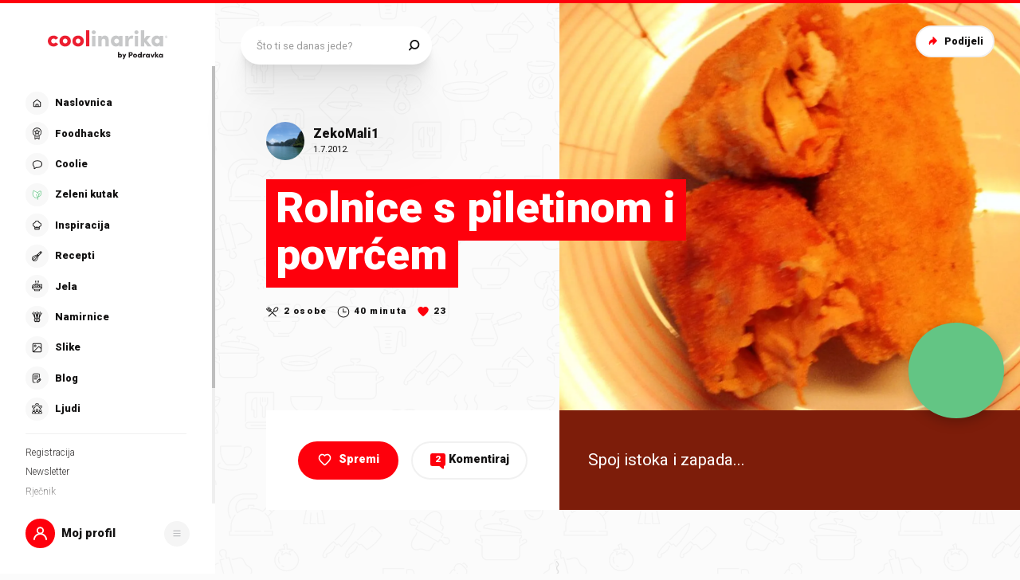

--- FILE ---
content_type: text/html; charset=utf-8
request_url: https://www.coolinarika.com/recept/rolnice-s-piletinom-i-povrcem-298119d8-647b-11eb-8d72-0242ac120021
body_size: 342535
content:
<!DOCTYPE html><html lang="hr-HR"><head><meta charSet="utf-8"/><meta property="og:locale" content="hr_HR"/><meta property="og:site_name" content="Coolinarika"/><meta name="viewport" content="minimum-scale=1, initial-scale=1, width=device-width, shrink-to-fit=no"/><title>Rolnice s piletinom i povrćem - Coolinarika</title><meta name="robots" content="index,follow"/><meta name="googlebot" content="index,follow"/><meta name="description" content="Spoj istoka i zapada..."/><meta property="og:url" content="https://web.coolinarika.com/recept/rolnice-s-piletinom-i-povrcem-298119d8-647b-11eb-8d72-0242ac120021"/><meta property="og:type" content="website"/><meta property="og:title" content="Rolnice s piletinom i povrćem"/><meta property="og:description" content="Spoj istoka i zapada..."/><meta property="og:image" content="https://piovariations.cdn.podravka.net/82da287c-6402-11eb-b14f-0242ac120059/v/f2b1f6a6-64bc-11eb-b6c2-0242ac130010/1600x1200-f2b21938-64bc-11eb-9498-0242ac130010.jpeg"/><meta property="og:image:width" content="1200"/><meta property="og:image:height" content="600"/><link rel="canonical" href="https://web.coolinarika.com/recept/rolnice-s-piletinom-i-povrcem-298119d8-647b-11eb-8d72-0242ac120021"/><script type="application/ld+json">{
  "@context": "https://schema.org",
  "@type": "Recipe",
  "aggregateRating": {
    "itemReviewed": 2.5,
    "ratingCount": 2.5,
    "ratingValue": 2.5,
    "reviewCount": 2.5
  },
  "author": "Coolinarika",
  "description": "Spoj istoka i zapada...",
  "image": "https://piovariations.cdn.podravka.net/82da287c-6402-11eb-b14f-0242ac120059/v/f2b1f6a6-64bc-11eb-b6c2-0242ac130010/1600x1200-f2b21938-64bc-11eb-9498-0242ac130010.jpeg",
  "inLanguage": "Croatian",
  "keywords": [
    "azija",
    "tajlandska kuhinja",
    "ist",
    "ljuta jela",
    "istok",
    "tajlandska-hrana",
    "tajland",
    "tajland-riza",
    "pohano-meso",
    "noodles",
    "Povrće -",
    "Pile",
    "povrce-piletina",
    "pileca prsa",
    "rizine-palacinke",
    "pohana-piletina"
  ],
  "name": "Rolnice s piletinom i povrćem",
  "nutrition": {
    "@type": "NutritionInformation",
    "servingSize": "Poslužite ih uz rižu,ili kao predjelo."
  },
  "prepTime": "PT40M",
  "recipeIngredient": [
    "5 komada rižinih palačinki(spring roll wraps)ima ih kupiti u svim većim centrima",
    "1 žličica đumbira u prahu undefined",
    "2 komada pilećih prsa",
    "soja umak undefined",
    "1-2 žlice chilly umak undefined",
    "1 šaka azijske tjestenine(također je ima kupiti u svim većim centrima)",
    "2 komada ribane mrkve",
    "2 šake ribanog kupusa",
    "brašno,jaja,mrvice undefined",
    "1 žlica wok ulja(centri;)"
  ],
  "recipeInstructions": [
    {
      "@type": "HowToStep",
      "text": "Pileća prsa izrezati na kockice,začiniti s dvije žlice soja umaka i pustiti da se marinira desetak minuta.U wok tavi na wok ulju prepržiti mariniranu piletinu,te ju izvaditi i staviti u zdjelu.U medjuvremenu skuhati azjsku tjesteninu,iscjediti ju i prebaciti u zdjelu s piletinom.U woku na još malo ulja pržiti ribanu mrkvu i kupus,začiniti s 2-3 žlice soja umaka,đumbirom i chilly umakom.Povrće također dodati u zdjelu s piletinom i tjesteninom.",
      "id": "korak-1-1"
    },
    {
      "@type": "HowToStep",
      "text": "Pripremiti posudu s vrućom vodom.Palačinku od riže uroniti u vruću vodu par sekundi dok ne omekša,a zatim ju raširiti na tanjur,staviti na nju dvije žlice pripremljenog nadjeva i zarolati kao sarmu.Tako pripremiti sve palačinke.",
      "id": "korak-1-2"
    },
    {
      "@type": "HowToStep",
      "text": "Ovo je korak koji se radi po želji svakog: ja rolne poham,dakle,brašno,jaja,mrvice,jer su meni i mojim ukućanima tako najukusnije, ali mogu se jesti sirove,ili se mogu pržiti u vrućem ulju.U originalu,kada su umotane u rižinu palačinku,jedu se sirove.",
      "id": "korak-1-3"
    },
    {
      "@type": "HowToStep",
      "text": "Umjesto rižinih palačinki možete rolnice praviti od tijesta za savijače, umjesto wok ulja možete koristiti maslinovo ili kukuruzno ulje....također, volite li ljuto,slobodno dodajte još chillija;)",
      "id": "korak-1-4"
    }
  ],
  "recipeYield": "2",
  "thumbnailUrl": "https://piovariations.cdn.podravka.net/82da287c-6402-11eb-b14f-0242ac120059/v/f2b1f6a6-64bc-11eb-b6c2-0242ac130010/1600x1200-f2b21938-64bc-11eb-9498-0242ac130010.jpeg",
  "yield": "2"
}</script><script>
                    (function(I,n,f,o,b,i,p){
                    I[b]=I[b]||function(){(I[b].q=I[b].q||[]).push(arguments)};
                    I[b].t=1*new Date();i=n.createElement(f);i.async=1;i.src=o;
                    p=n.getElementsByTagName(f)[0];p.parentNode.insertBefore(i,p)})
                    (window,document,'script','https://livechat.infobip.com/widget.js','liveChat');

                    liveChat('init', '5f786fad-e4a9-4cb8-ad98-e4cd22adddd9');
                    </script><meta name="next-head-count" content="18"/><link rel="apple-touch-icon" sizes="180x180" href="/favicon/apple-touch-icon.png"/><link rel="icon" type="image/png" sizes="32x32" href="/favicon/favicon-32x32.png"/><link rel="icon" type="image/png" sizes="16x16" href="/favicon/favicon-16x16.png"/><link rel="manifest" href="/favicon/site.webmanifest"/><link rel="mask-icon" href="/favicon/safari-pinned-tab.svg" color="#fe000c"/><link rel="shortcut icon" href="/favicon/favicon.ico"/><meta name="application-name" content="Coolinarika"/><meta name="apple-mobile-web-app-capable" content="yes"/><meta name="apple-mobile-web-app-status-bar-style" content="default"/><meta name="apple-mobile-web-app-title" content="Coolinarika"/><meta name="format-detection" content="telephone=no"/><meta name="mobile-web-app-capable" content="yes"/><meta name="msapplication-tap-highlight" content="no"/><meta name="msapplication-TileColor" content="#ffffff"/><meta name="msapplication-config" content="/favicon/browserconfig.xml"/><meta name="theme-color" content="#ffffff"/><link rel="preconnect" href="https://coolinarika-new.azureedge.net"/><link rel="preconnect" href="https://static.cdn.coolinarika.net"/><link rel="preconnect" href="https://podravka.io"/><link rel="preconnect" href="https://podravkaiovariations.blob.core.windows.net"/><link rel="preconnect" href="https://p.typekit.net"/><link rel="preconnect" href="https://api.coolinarika.com"/><link rel="dns-prefetch" href="https://lib.wtg-ads.com"/><link rel="dns-prefetch" href="https://fundingchoicesmessages.google.com"/><link rel="dns-prefetch" href="https://securepubads.g.doubleclick.net"/><link rel="dns-prefetch" href="https://www.googletagmanager.com"/><style type="text/css">.fresnel-container{margin:0;padding:0;}
@media not all and (min-width:0px) and (max-width:359.98px){.fresnel-at-xs{display:none!important;}}
@media not all and (min-width:360px) and (max-width:767.98px){.fresnel-at-sm{display:none!important;}}
@media not all and (min-width:768px) and (max-width:1023.98px){.fresnel-at-md{display:none!important;}}
@media not all and (min-width:1024px) and (max-width:1279.98px){.fresnel-at-lg{display:none!important;}}
@media not all and (min-width:1280px) and (max-width:1359.98px){.fresnel-at-xl{display:none!important;}}
@media not all and (min-width:1360px) and (max-width:1439.98px){.fresnel-at-bannerSmall{display:none!important;}}
@media not all and (min-width:1440px) and (max-width:1599.98px){.fresnel-at-xxl{display:none!important;}}
@media not all and (min-width:1600px) and (max-width:1649.98px){.fresnel-at-xxxl{display:none!important;}}
@media not all and (min-width:1650px){.fresnel-at-bannerLarge{display:none!important;}}
@media not all and (max-width:359.98px){.fresnel-lessThan-sm{display:none!important;}}
@media not all and (max-width:767.98px){.fresnel-lessThan-md{display:none!important;}}
@media not all and (max-width:1023.98px){.fresnel-lessThan-lg{display:none!important;}}
@media not all and (max-width:1279.98px){.fresnel-lessThan-xl{display:none!important;}}
@media not all and (max-width:1359.98px){.fresnel-lessThan-bannerSmall{display:none!important;}}
@media not all and (max-width:1439.98px){.fresnel-lessThan-xxl{display:none!important;}}
@media not all and (max-width:1599.98px){.fresnel-lessThan-xxxl{display:none!important;}}
@media not all and (max-width:1649.98px){.fresnel-lessThan-bannerLarge{display:none!important;}}
@media not all and (min-width:360px){.fresnel-greaterThan-xs{display:none!important;}}
@media not all and (min-width:768px){.fresnel-greaterThan-sm{display:none!important;}}
@media not all and (min-width:1024px){.fresnel-greaterThan-md{display:none!important;}}
@media not all and (min-width:1280px){.fresnel-greaterThan-lg{display:none!important;}}
@media not all and (min-width:1360px){.fresnel-greaterThan-xl{display:none!important;}}
@media not all and (min-width:1440px){.fresnel-greaterThan-bannerSmall{display:none!important;}}
@media not all and (min-width:1600px){.fresnel-greaterThan-xxl{display:none!important;}}
@media not all and (min-width:1650px){.fresnel-greaterThan-xxxl{display:none!important;}}
@media not all and (min-width:0px){.fresnel-greaterThanOrEqual-xs{display:none!important;}}
@media not all and (min-width:360px){.fresnel-greaterThanOrEqual-sm{display:none!important;}}
@media not all and (min-width:768px){.fresnel-greaterThanOrEqual-md{display:none!important;}}
@media not all and (min-width:1024px){.fresnel-greaterThanOrEqual-lg{display:none!important;}}
@media not all and (min-width:1280px){.fresnel-greaterThanOrEqual-xl{display:none!important;}}
@media not all and (min-width:1360px){.fresnel-greaterThanOrEqual-bannerSmall{display:none!important;}}
@media not all and (min-width:1440px){.fresnel-greaterThanOrEqual-xxl{display:none!important;}}
@media not all and (min-width:1600px){.fresnel-greaterThanOrEqual-xxxl{display:none!important;}}
@media not all and (min-width:1650px){.fresnel-greaterThanOrEqual-bannerLarge{display:none!important;}}
@media not all and (min-width:0px) and (max-width:359.98px){.fresnel-between-xs-sm{display:none!important;}}
@media not all and (min-width:0px) and (max-width:767.98px){.fresnel-between-xs-md{display:none!important;}}
@media not all and (min-width:0px) and (max-width:1023.98px){.fresnel-between-xs-lg{display:none!important;}}
@media not all and (min-width:0px) and (max-width:1279.98px){.fresnel-between-xs-xl{display:none!important;}}
@media not all and (min-width:0px) and (max-width:1359.98px){.fresnel-between-xs-bannerSmall{display:none!important;}}
@media not all and (min-width:0px) and (max-width:1439.98px){.fresnel-between-xs-xxl{display:none!important;}}
@media not all and (min-width:0px) and (max-width:1599.98px){.fresnel-between-xs-xxxl{display:none!important;}}
@media not all and (min-width:0px) and (max-width:1649.98px){.fresnel-between-xs-bannerLarge{display:none!important;}}
@media not all and (min-width:360px) and (max-width:767.98px){.fresnel-between-sm-md{display:none!important;}}
@media not all and (min-width:360px) and (max-width:1023.98px){.fresnel-between-sm-lg{display:none!important;}}
@media not all and (min-width:360px) and (max-width:1279.98px){.fresnel-between-sm-xl{display:none!important;}}
@media not all and (min-width:360px) and (max-width:1359.98px){.fresnel-between-sm-bannerSmall{display:none!important;}}
@media not all and (min-width:360px) and (max-width:1439.98px){.fresnel-between-sm-xxl{display:none!important;}}
@media not all and (min-width:360px) and (max-width:1599.98px){.fresnel-between-sm-xxxl{display:none!important;}}
@media not all and (min-width:360px) and (max-width:1649.98px){.fresnel-between-sm-bannerLarge{display:none!important;}}
@media not all and (min-width:768px) and (max-width:1023.98px){.fresnel-between-md-lg{display:none!important;}}
@media not all and (min-width:768px) and (max-width:1279.98px){.fresnel-between-md-xl{display:none!important;}}
@media not all and (min-width:768px) and (max-width:1359.98px){.fresnel-between-md-bannerSmall{display:none!important;}}
@media not all and (min-width:768px) and (max-width:1439.98px){.fresnel-between-md-xxl{display:none!important;}}
@media not all and (min-width:768px) and (max-width:1599.98px){.fresnel-between-md-xxxl{display:none!important;}}
@media not all and (min-width:768px) and (max-width:1649.98px){.fresnel-between-md-bannerLarge{display:none!important;}}
@media not all and (min-width:1024px) and (max-width:1279.98px){.fresnel-between-lg-xl{display:none!important;}}
@media not all and (min-width:1024px) and (max-width:1359.98px){.fresnel-between-lg-bannerSmall{display:none!important;}}
@media not all and (min-width:1024px) and (max-width:1439.98px){.fresnel-between-lg-xxl{display:none!important;}}
@media not all and (min-width:1024px) and (max-width:1599.98px){.fresnel-between-lg-xxxl{display:none!important;}}
@media not all and (min-width:1024px) and (max-width:1649.98px){.fresnel-between-lg-bannerLarge{display:none!important;}}
@media not all and (min-width:1280px) and (max-width:1359.98px){.fresnel-between-xl-bannerSmall{display:none!important;}}
@media not all and (min-width:1280px) and (max-width:1439.98px){.fresnel-between-xl-xxl{display:none!important;}}
@media not all and (min-width:1280px) and (max-width:1599.98px){.fresnel-between-xl-xxxl{display:none!important;}}
@media not all and (min-width:1280px) and (max-width:1649.98px){.fresnel-between-xl-bannerLarge{display:none!important;}}
@media not all and (min-width:1360px) and (max-width:1439.98px){.fresnel-between-bannerSmall-xxl{display:none!important;}}
@media not all and (min-width:1360px) and (max-width:1599.98px){.fresnel-between-bannerSmall-xxxl{display:none!important;}}
@media not all and (min-width:1360px) and (max-width:1649.98px){.fresnel-between-bannerSmall-bannerLarge{display:none!important;}}
@media not all and (min-width:1440px) and (max-width:1599.98px){.fresnel-between-xxl-xxxl{display:none!important;}}
@media not all and (min-width:1440px) and (max-width:1649.98px){.fresnel-between-xxl-bannerLarge{display:none!important;}}
@media not all and (min-width:1600px) and (max-width:1649.98px){.fresnel-between-xxxl-bannerLarge{display:none!important;}}</style><meta name="p:domain_verify" content="a204974c6343b3b51ba733218cf7e141"/><meta name="google-site-verification" content="TNbE9nXhkwCd2npfqAKiFehF3mx_4AtJsSsdeDJaMbg"/><meta property="fb:app_id" content="480567085366792"/><script async="" type="text/javascript">
                                    /* <![CDATA[ */
                                    (function() {
                                    window.dm=window.dm||{AjaxData:[]};
                                    window.dm.AjaxEvent=function(et,d,ssid,ad){
                                        dm.AjaxData.push({et:et,d:d,ssid:ssid,ad:ad});
                                        if(typeof window.DotMetricsObj != 'undefined') {DotMetricsObj.onAjaxDataUpdate?.();}
                                    };
                                    var d=document,
                                    h=d.getElementsByTagName('head')[0],
                                    s=d.createElement('script');
                                    s.type='text/javascript';
                                    s.async=true;
                                    s.src='https://script.dotmetrics.net/door.js?id=15749';
                                    h.appendChild(s);
                                    }());
                                    /* ]]> */
                                    </script><script>
                                // Define dataLayer and the gtag function.
                                window.dataLayer = window.dataLayer || [];
                                function gtag() { dataLayer.push(arguments); }

                                // Set default consent to 'denied' as a placeholder
                                gtag('consent', 'default', {
                                    'ad_storage': 'denied',
                                    'ad_user_data': 'denied',
                                    'ad_personalization': 'denied',
                                    'analytics_storage': 'denied',
                                    'wait_for_update': 500
                                });
                            </script><script type="text/plain" data-category="analytics" data-service="google">
                                // Update consent to granted
                                gtag('consent', 'update', {
                                    'analytics_storage': 'granted'
                                });
                            </script><script type="text/plain" data-category="marketing" data-service="google">
                                // Update consent to granted
                                gtag('consent', 'update', {
                                    'ad_storage': 'granted',
                                    'ad_user_data': 'granted',
                                    'ad_personalization': 'granted',
                                });
                            </script><link rel="preload" href="https://static.cdn.coolinarika.net/_next/static/media/47cbc4e2adbc5db9-s.p.woff2" as="font" type="font/woff2" crossorigin="anonymous" data-next-font="size-adjust"/><link rel="preload" href="https://static.cdn.coolinarika.net/_next/static/css/b793b9457d48c0b1.css" as="style"/><link rel="stylesheet" href="https://static.cdn.coolinarika.net/_next/static/css/b793b9457d48c0b1.css" data-n-g=""/><noscript data-n-css=""></noscript><script defer="" nomodule="" src="https://static.cdn.coolinarika.net/_next/static/chunks/polyfills-c67a75d1b6f99dc8.js"></script><script src="https://static.cdn.coolinarika.net/_next/static/chunks/webpack-393c3262e52f4432.js" defer=""></script><script src="https://static.cdn.coolinarika.net/_next/static/chunks/framework-22b52409193a9a55.js" defer=""></script><script src="https://static.cdn.coolinarika.net/_next/static/chunks/main-79f0bbeb9bc79809.js" defer=""></script><script src="https://static.cdn.coolinarika.net/_next/static/chunks/pages/_app-d0816431c08dfd7e.js" defer=""></script><script src="https://static.cdn.coolinarika.net/_next/static/chunks/3397-eabd76dc9a97db76.js" defer=""></script><script src="https://static.cdn.coolinarika.net/_next/static/chunks/8321-c40f262c221fb995.js" defer=""></script><script src="https://static.cdn.coolinarika.net/_next/static/chunks/3577-1be55edde27b55e2.js" defer=""></script><script src="https://static.cdn.coolinarika.net/_next/static/chunks/3456-d0334ca6f9ee3778.js" defer=""></script><script src="https://static.cdn.coolinarika.net/_next/static/chunks/7001-8e946365316ba71d.js" defer=""></script><script src="https://static.cdn.coolinarika.net/_next/static/chunks/8274-034c0b264ce9e9b2.js" defer=""></script><script src="https://static.cdn.coolinarika.net/_next/static/chunks/2928-809412fc8711369f.js" defer=""></script><script src="https://static.cdn.coolinarika.net/_next/static/chunks/6873-8d03aac5c9dd80c1.js" defer=""></script><script src="https://static.cdn.coolinarika.net/_next/static/chunks/6293-2c27426046f99677.js" defer=""></script><script src="https://static.cdn.coolinarika.net/_next/static/chunks/8614-3e6028bbba3d12e2.js" defer=""></script><script src="https://static.cdn.coolinarika.net/_next/static/chunks/9294-2d25487eba06c580.js" defer=""></script><script src="https://static.cdn.coolinarika.net/_next/static/chunks/131-c402792c66bc449e.js" defer=""></script><script src="https://static.cdn.coolinarika.net/_next/static/chunks/4526-d76b03eefed4c44c.js" defer=""></script><script src="https://static.cdn.coolinarika.net/_next/static/chunks/pages/recepti/%5Bslug%5D-742c0f6767fd1d3d.js" defer=""></script><script src="https://static.cdn.coolinarika.net/_next/static/h_qzFE5_J_xjwGpNsrL9E/_buildManifest.js" defer=""></script><script src="https://static.cdn.coolinarika.net/_next/static/h_qzFE5_J_xjwGpNsrL9E/_ssgManifest.js" defer=""></script></head><body><div id="__next"><style data-emotion="css-global 1rnvvli">html{box-sizing:border-box;min-height:100vh;webkit-overflow-scrolling:touch;-webkit-font-smoothing:antialiased;-moz-osx-font-smoothing:grayscale;text-rendering:optimizeLegibility;font-family:'__Roboto_1f7486','__Roboto_Fallback_1f7486',Helvetica,Verdana,Arial,sans-serif;--lc-widget-button-width:120px;--lc-widget-button-height:120px;--lc-widget-button-position-x:20px;--lc-widget-button-position-y:195px;--lc-widget-wrapper-y-position:315px;--lc-widget-wrapper-x-position:20px;font-size:100%;}@media (min-width:768px){html{font-size:clamp(80%, 0.834vw, 100%);}}body{margin:0;padding:0;min-width:320px;height:100%;webkit-overflow-scrolling:touch;line-height:1.6;letter-spacing:0;font-size:1rem;color:#141313;background-color:#FBFBFB;background-image:url(/images/background/body/main.svg);background-repeat:repeat;-webkit-background-position:top center;background-position:top center;}@media print{body{background-color:white;background-image:none;}}@media screen and (min-width: 0){body{font-size:1rem;}}@media screen and (min-width: 22.5em){body{font-size:1rem;}}@media screen and (min-width: 48em){body{font-size:1.125rem;}}@media screen and (min-width: 64em){body{font-size:1.125rem;}}@media screen and (min-width: 80em){body{font-size:1.375rem;}}@media screen and (min-width: 90em){body{font-size:1.375rem;}}*,*::before,*::after{box-sizing:border-box;}article,aside,footer,header,nav,section,figcaption,figure,main{display:block;}hr{box-sizing:content-box;height:0;overflow:visible;}pre,code,kbp,samp{font-family:monospace,monospace;font-size:1em;}b,strong{font-weight:700;}i,em{font-style:italic;}sub,sup{font-size:75%;line-height:0;position:relative;vertical-align:baseline;}sup{top:-0.5em;}sub{bottom:-0.25em;}a{background:transparent;color:#ED1C24;-webkit-text-decoration:underline;text-decoration:underline;}@supports (text-decoration-skip: objects){a{text-decoration-skip:objects;}}@supports not (text-decoration-skip: objects){a{text-decoration-skip-ink:auto;}}a:active,a:hover{outline-width:0;-webkit-text-decoration:none;text-decoration:none;}button,input{overflow:visible;}button,select{text-transform:none;}button,[type=reset],[type=submit]{-webkit-appearance:button;}button::-moz-focus-inner,[type=button]::-moz-focus-inner,[type=reset]::-moz-focus-inner,[type=submit]::-moz-focus-inner{border-style:none;padding:0;}button:-moz-focusring,[type=button]:-moz-focusring,[type=reset]:-moz-focusring,[type=submit]:-moz-focusring{outline:1px dotted ButtonText;}[type=number]::-webkit-inner-spin-button,[type=number]::-webkit-outer-spin-button{height:auto;}[type=search]{-webkit-appearance:textfield;-moz-appearance:textfield;-ms-appearance:textfield;appearance:textfield;outline-offset:-2px;}[type=search]::-webkit-search-cancel-button,[type=search]::-webkit-search-decoration{-webkit-appearance:none;-moz-appearance:none;-ms-appearance:none;appearance:none;}::-webkit-file-upload-button{-webkit-appearance:button;-moz-appearance:button;-ms-appearance:button;appearance:button;font:inherit;}details,menu{display:block;}summary{display:-webkit-box;display:-webkit-list-item;display:-ms-list-itembox;display:list-item;}canvas{display:inline-block;}template{display:none;}[hidden]{display:none;}button{display:inline-block;border:none;padding:0;margin:0;outline:0;-webkit-text-decoration:none;text-decoration:none;background-color:transparent;cursor:pointer;text-align:center;-webkit-appearance:none;-moz-appearance:none;-webkit-tap-highlight-color:transparent;-webkit-user-select:none;-moz-user-select:none;-ms-user-select:none;user-select:none;font-family:'__Roboto_1f7486','__Roboto_Fallback_1f7486',sans-serif;font-weight:900;line-height:1.4;}button:focus{outline:none;}button::-moz-focus-inner{border-style:none;}img{font-style:italic;max-width:100%;height:auto;vertical-align:middle;border-style:none;}picture{display:block;}h1,h2,h3,h4,h5,h6,p,blockquote{margin-top:0;margin-bottom:0;}iframe{margin:0;padding:0;border:0;font-size:100%;vertical-align:baseline;background:transparent;}.showForSr{position:absolute!important;width:1px;height:1px;padding:0;overflow:hidden;clip:rect(0, 0, 0, 0);white-space:nowrap;border:0;}.u-textLeft{text-align:left;}.u-textCenter{text-align:center;}.u-textRight{text-align:right;}.u-textJustify{text-align:justify;}.u-textUppercase{text-transform:uppercase;}.u-textUppercaseFirst::first-letter{text-transform:uppercase;}.u-textLowercase{text-transform:lowercase;}.u-textCapitalize{text-transform:capitalize;}.u-textTruncate{max-width:100%;overflow:hidden;text-overflow:ellipsis;white-space:nowrap;word-wrap:normal;}.u-textBreak{word-break:break-word;word-wrap:break-word;}.u-textNowrap{white-space:nowrap!important;}.no-padding{padding:0;}.u-formFullHeight{display:-webkit-box;display:-webkit-flex;display:-ms-flexbox;display:flex;-webkit-flex-direction:column;-ms-flex-direction:column;flex-direction:column;height:100%;width:100%;}.u-paragraphMargin p{margin-bottom:1.5rem;}h1{font-family:'__Roboto_1f7486','__Roboto_Fallback_1f7486',sans-serif;font-weight:900;line-height:1.2;font-size:2rem;}@media screen and (min-width: 0){h1{font-size:2rem;}}@media screen and (min-width: 22.5em){h1{font-size:2rem;}}@media screen and (min-width: 48em){h1{font-size:2.625rem;}}@media screen and (min-width: 64em){h1{font-size:2.625rem;}}@media screen and (min-width: 80em){h1{font-size:3.25rem;}}@media screen and (min-width: 90em){h1{font-size:3.25rem;}}h2{font-family:'__Roboto_1f7486','__Roboto_Fallback_1f7486',sans-serif;font-weight:900;line-height:1.2;font-size:1.75rem;}@media screen and (min-width: 0){h2{font-size:1.75rem;}}@media screen and (min-width: 22.5em){h2{font-size:1.75rem;}}@media screen and (min-width: 48em){h2{font-size:2.125rem;}}@media screen and (min-width: 64em){h2{font-size:2.125rem;}}@media screen and (min-width: 80em){h2{font-size:2.625rem;}}@media screen and (min-width: 90em){h2{font-size:2.625rem;}}h3{font-family:'__Roboto_1f7486','__Roboto_Fallback_1f7486',sans-serif;font-weight:900;line-height:1.2;font-size:1.5rem;}@media screen and (min-width: 0){h3{font-size:1.5rem;}}@media screen and (min-width: 22.5em){h3{font-size:1.5rem;}}@media screen and (min-width: 48em){h3{font-size:1.75rem;}}@media screen and (min-width: 64em){h3{font-size:1.75rem;}}@media screen and (min-width: 80em){h3{font-size:2rem;}}@media screen and (min-width: 90em){h3{font-size:2rem;}}h4{font-family:'__Roboto_1f7486','__Roboto_Fallback_1f7486',sans-serif;font-weight:900;line-height:1.2;font-size:1.25rem;}@media screen and (min-width: 0){h4{font-size:1.25rem;}}@media screen and (min-width: 22.5em){h4{font-size:1.25rem;}}@media screen and (min-width: 48em){h4{font-size:1.375rem;}}@media screen and (min-width: 64em){h4{font-size:1.375rem;}}@media screen and (min-width: 80em){h4{font-size:1.5rem;}}@media screen and (min-width: 90em){h4{font-size:1.5rem;}}h5{font-family:'__Roboto_1f7486','__Roboto_Fallback_1f7486',sans-serif;font-weight:900;line-height:1.2;font-size:1.25rem;}@media screen and (min-width: 0){h5{font-size:1.25rem;}}@media screen and (min-width: 22.5em){h5{font-size:1.25rem;}}@media screen and (min-width: 48em){h5{font-size:1.375rem;}}@media screen and (min-width: 64em){h5{font-size:1.375rem;}}@media screen and (min-width: 80em){h5{font-size:1.5rem;}}@media screen and (min-width: 90em){h5{font-size:1.5rem;}}h6{font-family:'__Roboto_1f7486','__Roboto_Fallback_1f7486',sans-serif;font-weight:900;line-height:1.2;font-size:1.25rem;}@media screen and (min-width: 0){h6{font-size:1.25rem;}}@media screen and (min-width: 22.5em){h6{font-size:1.25rem;}}@media screen and (min-width: 48em){h6{font-size:1.375rem;}}@media screen and (min-width: 64em){h6{font-size:1.375rem;}}@media screen and (min-width: 80em){h6{font-size:1.5rem;}}@media screen and (min-width: 90em){h6{font-size:1.5rem;}}p{font-family:'__Roboto_1f7486','__Roboto_Fallback_1f7486',sans-serif;font-weight:400;line-height:1.6;font-size:1rem;}@media screen and (min-width: 0){p{font-size:1rem;}}@media screen and (min-width: 22.5em){p{font-size:1rem;}}@media screen and (min-width: 48em){p{font-size:1.125rem;}}@media screen and (min-width: 64em){p{font-size:1.125rem;}}@media screen and (min-width: 80em){p{font-size:1.375rem;}}@media screen and (min-width: 90em){p{font-size:1.375rem;}}ul{font-family:'__Roboto_1f7486','__Roboto_Fallback_1f7486',sans-serif;font-weight:400;line-height:1.4;font-size:1rem;}@media screen and (min-width: 0){ul{font-size:1rem;}}@media screen and (min-width: 22.5em){ul{font-size:1rem;}}@media screen and (min-width: 48em){ul{font-size:1.125rem;}}@media screen and (min-width: 64em){ul{font-size:1.125rem;}}@media screen and (min-width: 80em){ul{font-size:1.375rem;}}@media screen and (min-width: 90em){ul{font-size:1.375rem;}}ol{font-family:'__Roboto_1f7486','__Roboto_Fallback_1f7486',sans-serif;font-weight:400;line-height:1.4;font-size:1rem;}@media screen and (min-width: 0){ol{font-size:1rem;}}@media screen and (min-width: 22.5em){ol{font-size:1rem;}}@media screen and (min-width: 48em){ol{font-size:1.125rem;}}@media screen and (min-width: 64em){ol{font-size:1.125rem;}}@media screen and (min-width: 80em){ol{font-size:1.375rem;}}@media screen and (min-width: 90em){ol{font-size:1.375rem;}}small{font-family:'__Roboto_1f7486','__Roboto_Fallback_1f7486',sans-serif;font-weight:400;font-size:0.875rem;}@media screen and (min-width: 0){small{font-size:0.875rem;}}@media screen and (min-width: 22.5em){small{font-size:0.875rem;}}@media screen and (min-width: 48em){small{font-size:1rem;}}@media screen and (min-width: 64em){small{font-size:1rem;}}@media screen and (min-width: 80em){small{font-size:1.125rem;}}@media screen and (min-width: 90em){small{font-size:1.125rem;}}caption{font-family:'__Roboto_1f7486','__Roboto_Fallback_1f7486',sans-serif;font-weight:400;line-height:1.6;font-size:0.875rem;}@media screen and (min-width: 0){caption{font-size:0.875rem;}}@media screen and (min-width: 22.5em){caption{font-size:0.875rem;}}@media screen and (min-width: 48em){caption{font-size:1rem;}}@media screen and (min-width: 64em){caption{font-size:1rem;}}@media screen and (min-width: 80em){caption{font-size:1.125rem;}}@media screen and (min-width: 90em){caption{font-size:1.125rem;}}input{font-family:'__Roboto_1f7486','__Roboto_Fallback_1f7486',sans-serif;font-weight:400;line-height:1.2;}textarea{font-family:'__Roboto_1f7486','__Roboto_Fallback_1f7486',sans-serif;font-weight:400;line-height:1.2;}select{font-family:'__Roboto_1f7486','__Roboto_Fallback_1f7486',sans-serif;font-weight:400;line-height:1.2;}blockquote{font-family:'__Roboto_1f7486','__Roboto_Fallback_1f7486',sans-serif;font-weight:300;line-height:1.6;font-style:italic;font-size:1rem;}@media screen and (min-width: 0){blockquote{font-size:1rem;}}@media screen and (min-width: 22.5em){blockquote{font-size:1rem;}}@media screen and (min-width: 48em){blockquote{font-size:1.375rem;}}@media screen and (min-width: 64em){blockquote{font-size:1.375rem;}}@media screen and (min-width: 80em){blockquote{font-size:1.75rem;}}@media screen and (min-width: 90em){blockquote{font-size:1.75rem;}}font-family:'__Roboto_1f7486','__Roboto_Fallback_1f7486',sans-serif;font{default:'__Roboto_1f7486','__Roboto_Fallback_1f7486';display:swap;}font weight{ultra-light:100px;extra-light:200px;light:300px;regular:400px;medium:500px;semi-bold:600px;bold:700px;black:900px;}font style{normal:normal;italic:italic;}font variant{normal:normal;small-caps:small-caps;}fontWeight{ultra-light:100px;extra-light:200px;light:300px;regular:400px;medium:500px;semi-bold:600px;bold:700px;black:900px;}root-font-size:16px;dl{font-size:1rem;}@media screen and (min-width: 0){dl{font-size:1rem;}}@media screen and (min-width: 22.5em){dl{font-size:1rem;}}@media screen and (min-width: 48em){dl{font-size:1.125rem;}}@media screen and (min-width: 64em){dl{font-size:1.125rem;}}@media screen and (min-width: 80em){dl{font-size:1.375rem;}}@media screen and (min-width: 90em){dl{font-size:1.375rem;}}table{font-size:1.125rem;width:100%;padding:0rem 1.875rem;margin-bottom:3.125rem;border-top:1px solid #E0E0E0;border-bottom:1px solid #E0E0E0;border-collapse:collapse;}@media screen and (min-width: 0){table{font-size:0.875rem;}}@media screen and (min-width: 22.5em){table{font-size:0.875rem;}}@media screen and (min-width: 48em){table{font-size:0.875rem;}}@media screen and (min-width: 64em){table{font-size:1.125rem;}}@media screen and (min-width: 80em){table{font-size:1.125rem;}}@media screen and (min-width: 90em){table{font-size:1.125rem;}}@media (max-width:767.95px){table{overflow-x:scroll;}}table tr{border-bottom:1px solid #E0E0E0;vertical-align:top;}table tr:last-of-type{border-bottom:none;}table tr:nth-of-type(odd){background:rgba(224, 224, 224, 0.4);}baseLayout desktop sidebar{width:clamp(270px, 18.125rem, 18.125rem);height:100vh;}baseLayout desktop topBar{spacing:2.5rem;}baseLayout mobile navigation bar{height:60px;}drawer hSpacing{desktop:60px;mobile:30px;}recipeUploader head height{desktop:74px;mobile:74px;}recipeUploader actionBar{height:60px;}borderRadius{small:0.25rem;medium:0.5rem;large:0.9375rem;larger:6.25rem;rounded:50%;}.tox .tox-menu{min-width:12em;}.tox .tox-collection--list .tox-collection__item--active{background-color:red;}.tox .tox-collection--list .tox-collection__item--active .tox-collection__item-label{color:red;}.tox .tox-collection--list .tox-collection__item--active .tox-collection__item-label .tox-autocompleter-highlight{font-weight:400;}.tox .tox-collection__item-container{min-width:10rem;}.tox .tox-collection__item-container .user-avatar{width:3rem;height:3rem;border-radius:100%;}.tox .tox-collection__item-container .tox-collection__item-label{margin-left:1rem;font-size:1rem;}.tox .tox-collection__item-container .tox-collection__item-label .tox-autocompleter-highlight{font-weight:900;}ol,ul{margin:0;padding:0;list-style-type:none;}th{padding:0.625rem;}td{padding:0.625rem;min-width:15.625rem;}@media (min-width:768px){td{min-width:9.375rem;}}.ReactQueryDevtools>button{height:50px!important;}@media (max-width:1023.95px){.ib-button-messaging.RIGHT_BOTTOM,.ib-eye-catcher__content-container.right{bottom:calc(3.75rem + 100px)!important;}}.ib-widget-wrapper.RIGHT_BOTTOM{right:100px!important;}@media (min-width:1024px){.ib-widget-wrapper.RIGHT_BOTTOM{right:20px!important;}}</style><style data-emotion="css ctcd1r">.css-ctcd1r{-webkit-transform:translateZ(0);-moz-transform:translateZ(0);-ms-transform:translateZ(0);transform:translateZ(0);position:fixed;top:0;left:0;width:100%;background-color:#FE000C;height:0.1875rem;z-index:400;}@media (min-width:768px){.css-ctcd1r{height:0.3125rem;}}@media print{.css-ctcd1r{display:none;}}</style><div class="css-ctcd1r"></div><style data-emotion="css 1xwc2tk">.css-1xwc2tk{margin:0;}@media (min-width:1024px){.css-1xwc2tk{margin-left:clamp(270px, 18.125rem, 18.125rem);}}</style><main class="css-1xwc2tk"><div class="fresnel-container fresnel-lessThan-lg "><style data-emotion="css 1igj1cl">.css-1igj1cl{display:block;}@media (min-width:1024px){.css-1igj1cl{display:none;}}@media print{.css-1igj1cl{display:none;}}</style><div class="css-1igj1cl"><style data-emotion="css fww650">.css-fww650{position:fixed;left:0;bottom:0;display:-webkit-box;display:-webkit-flex;display:-ms-flexbox;display:flex;-webkit-flex-direction:row;-ms-flex-direction:row;flex-direction:row;-webkit-align-items:center;-webkit-box-align:center;-ms-flex-align:center;align-items:center;-webkit-box-pack:justify;-webkit-justify-content:space-between;justify-content:space-between;width:100%;z-index:551;background:#FFFFFF;box-shadow:0 -2px 16px rgba(0, 0, 0, 0.08);height:3.75rem;}.css-fww650 .navBar_itemSeparator{-webkit-flex-shrink:0;-ms-flex-negative:0;flex-shrink:0;width:5px;max-height:1.75rem;height:100%;display:-webkit-box;display:-webkit-flex;display:-ms-flexbox;display:flex;-webkit-flex-direction:column;-ms-flex-direction:column;flex-direction:column;-webkit-box-pack:center;-ms-flex-pack:center;-webkit-justify-content:center;justify-content:center;-webkit-align-items:center;-webkit-box-align:center;-ms-flex-align:center;align-items:center;color:#D6D6D6;overflow:hidden;pointer-events:none;}.css-fww650 .navBar_itemSeparator svg{-webkit-transform:rotate(90deg);-moz-transform:rotate(90deg);-ms-transform:rotate(90deg);transform:rotate(90deg);width:2.5rem;height:5px;}.css-fww650 .navBar_itemSeparator svg path{fill:currentColor;}@media print{.css-fww650{display:none;}}</style><div class="css-fww650"><style data-emotion="css 1hsefbc">.css-1hsefbc{width:100%;height:100%;display:-webkit-box;display:-webkit-flex;display:-ms-flexbox;display:flex;-webkit-flex-direction:column;-ms-flex-direction:column;flex-direction:column;}.css-1hsefbc a{width:100%;height:100%;-webkit-text-decoration:none!important;text-decoration:none!important;}.css-1hsefbc .barNav_item{position:relative;display:-webkit-box;display:-webkit-flex;display:-ms-flexbox;display:flex;-webkit-flex-direction:column;-ms-flex-direction:column;flex-direction:column;-webkit-align-items:center;-webkit-box-align:center;-ms-flex-align:center;align-items:center;-webkit-box-pack:center;-ms-flex-pack:center;-webkit-justify-content:center;justify-content:center;height:100%;min-height:3.75rem;cursor:pointer;overflow:hidden;color:#141313;}.css-1hsefbc .barNav_itemIcon{-webkit-flex-shrink:0;-ms-flex-negative:0;flex-shrink:0;display:-webkit-box;display:-webkit-flex;display:-ms-flexbox;display:flex;-webkit-flex-direction:column;-ms-flex-direction:column;flex-direction:column;-webkit-align-items:center;-webkit-box-align:center;-ms-flex-align:center;align-items:center;-webkit-box-pack:center;-ms-flex-pack:center;-webkit-justify-content:center;justify-content:center;width:2.5rem;height:2.5rem;font-size:2.875rem;transition-duration:300ms;transition-timing-function:ease-in-out;transition-delay:0ms;transition-property:color;overflow:hidden;}.css-1hsefbc .barNav_itemIcon svg path{fill:currentColor;}.css-1hsefbc .barNav_itemIndicator{display:block;position:absolute;left:50%;bottom:0.75rem;margin-left:-0.125rem;width:4px;height:4px;border-radius:100%;transition-duration:300ms;transition-timing-function:ease-in-out;transition-delay:0ms;transition-property:transform,background-color;pointer-events:none;-webkit-transform:translateY(1.875rem);-moz-transform:translateY(1.875rem);-ms-transform:translateY(1.875rem);transform:translateY(1.875rem);}</style><div class="css-1hsefbc"><span><a title="Naslovnica" href="/"><span class="barNav_item" role="presentation" title="Naslovnica"><span class="barNav_itemIcon"><style data-emotion="css 11qxqh7">.css-11qxqh7{display:-webkit-inline-box;display:-webkit-inline-flex;display:-ms-inline-flexbox;display:inline-flex;vertical-align:middle;-webkit-user-select:none;-moz-user-select:none;-ms-user-select:none;user-select:none;-webkit-flex-shrink:0;-ms-flex-negative:0;flex-shrink:0;font-size:inherit;}</style><span color="text.default" class="css-11qxqh7"><style data-emotion="css 82n8sf">.css-82n8sf{display:-webkit-inline-box;display:-webkit-inline-flex;display:-ms-inline-flexbox;display:inline-flex;vertical-align:middle;width:1em;height:1em;-webkit-user-select:none;-moz-user-select:none;-ms-user-select:none;user-select:none;-webkit-flex-shrink:0;-ms-flex-negative:0;flex-shrink:0;font-size:inherit;}</style><svg class="css-82n8sf" focusable="false" viewBox="0 0 36 36" color="text.default" aria-hidden="true"><path d="M17.232 12.278a1.2 1.2 0 011.536 0l4.8 4A1.2 1.2 0 0124 17.2v5.419a1.2 1.2 0 01-1.2 1.2h-9.6a1.2 1.2 0 01-1.2-1.2V17.2a1.2 1.2 0 01.432-.922l4.8-4zM18 13.2l-4.8 4v5.419h2.4v-2.1a1.2 1.2 0 011.2-1.2h2.4a1.2 1.2 0 011.2 1.2v2.1h2.4V17.2l-4.8-4zm1.2 9.419v-2.1h-2.4v2.1h2.4z"></path></svg></span></span><span class="barNav_itemIndicator"></span></span></a></span></div><div class="css-1hsefbc"><span><a title="Inspiracija" href="/inspiracija"><span class="barNav_item" role="presentation" title="Inspiracija"><span class="barNav_itemIcon"><span color="text.default" class="css-11qxqh7"><svg class="css-82n8sf" focusable="false" viewBox="0 0 36 36" color="text.default" aria-hidden="true"><path d="M21.92 13.941a4.083 4.083 0 00-7.84 0 3.5 3.5 0 00-.162 6.925v3.547a.583.583 0 00.583.583h6.998a.583.583 0 00.583-.583v-3.547a3.5 3.5 0 00-.162-6.925zm-6.836 9.89v-1.167h5.832v1.166h-5.832zm6.415-4.083a.583.583 0 00-.583.583v1.166H19.75v-1.166h-1.167v1.166h-1.166v-1.166H16.25v1.166h-1.166v-1.166a.584.584 0 00-.583-.583 2.333 2.333 0 01-.002-4.666l.04.002a.586.586 0 00.586-.487 2.916 2.916 0 015.75 0 .584.584 0 00.585.487l.04-.002a2.333 2.333 0 110 4.666z"></path></svg></span></span><span class="barNav_itemIndicator"></span></span></a></span></div><style data-emotion="css 1xx8pdn">.css-1xx8pdn{width:100%;height:100%;display:-webkit-box;display:-webkit-flex;display:-ms-flexbox;display:flex;-webkit-flex-direction:column;-ms-flex-direction:column;flex-direction:column;}.css-1xx8pdn a{width:100%;height:100%;-webkit-text-decoration:none!important;text-decoration:none!important;}.css-1xx8pdn .barNav_item{position:relative;display:-webkit-box;display:-webkit-flex;display:-ms-flexbox;display:flex;-webkit-flex-direction:column;-ms-flex-direction:column;flex-direction:column;-webkit-align-items:center;-webkit-box-align:center;-ms-flex-align:center;align-items:center;-webkit-box-pack:center;-ms-flex-pack:center;-webkit-justify-content:center;justify-content:center;height:100%;min-height:3.75rem;cursor:pointer;overflow:hidden;color:#141313;}.css-1xx8pdn .barNav_itemIcon{-webkit-flex-shrink:0;-ms-flex-negative:0;flex-shrink:0;display:-webkit-box;display:-webkit-flex;display:-ms-flexbox;display:flex;-webkit-flex-direction:column;-ms-flex-direction:column;flex-direction:column;-webkit-align-items:center;-webkit-box-align:center;-ms-flex-align:center;align-items:center;-webkit-box-pack:center;-ms-flex-pack:center;-webkit-justify-content:center;justify-content:center;width:2.5rem;height:2.5rem;font-size:2.875rem;transition-duration:300ms;transition-timing-function:ease-in-out;transition-delay:0ms;transition-property:color;overflow:hidden;}.css-1xx8pdn .barNav_itemIcon svg path{fill:currentColor;}.css-1xx8pdn .barNav_itemIndicator{display:block;position:absolute;left:50%;bottom:0.75rem;margin-left:-0.5rem;width:4px;height:4px;border-radius:100%;transition-duration:300ms;transition-timing-function:ease-in-out;transition-delay:0ms;transition-property:transform,background-color;pointer-events:none;-webkit-transform:translateY(1.875rem);-moz-transform:translateY(1.875rem);-ms-transform:translateY(1.875rem);transform:translateY(1.875rem);}</style><div class="css-1xx8pdn"><span><a title="Recepti" href="/recepti/novi"><span class="barNav_item" role="presentation" title="Recepti"><span class="barNav_itemIcon"><span color="text.default" class="css-11qxqh7"><svg class="css-82n8sf" focusable="false" viewBox="0 0 36 36" color="text.default" aria-hidden="true"><path d="M26 12.247L23.753 10l-5.24 5.24-5.949 2.372-.024.01c-.147.068-.4.212-.427.229l-.012.006a4.4 4.4 0 00-.816 6.858A4.381 4.381 0 0014.392 26c1.125 0 2.25-.428 3.107-1.285.248-.247.59-.738.629-.794l.011-.016.01-.018c.017-.028.16-.28.23-.427l2.38-5.973L26 12.247zm-6.569 3.4l2.89-2.89.922.922-2.89 2.89-.922-.921zm5.244-3.4l-.77.769-.92-.921.768-.77.922.922zm-12.727 6.917c.192-.193.406-.362.637-.504.09-.052.254-.142.34-.183l5.727-2.283.045.045-4.752 3.36a7.17 7.17 0 00-1.822 1.877 6.139 6.139 0 00-.8 1.724 3.463 3.463 0 01.625-4.036zm6.464-1.576l-2.776 3.926c-.875 1.236-2.212 2.133-3.503 2.353.22-1.29 1.117-2.628 2.353-3.503l3.926-2.776zm-.889 5.488a6.83 6.83 0 01-.177.327c-.1.144-.356.496-.51.65a3.463 3.463 0 01-4.036.624 6.14 6.14 0 001.724-.8 7.168 7.168 0 001.877-1.822l3.36-4.752.045.045-2.283 5.728z"></path></svg></span></span><span class="barNav_itemIndicator"></span></span></a></span></div><div class="css-1hsefbc"><span class="barNav_item" role="presentation" title="Pretraga"><span class="barNav_itemIcon"><style data-emotion="css cmhp10">.css-cmhp10{display:-webkit-inline-box;display:-webkit-inline-flex;display:-ms-inline-flexbox;display:inline-flex;vertical-align:middle;-webkit-user-select:none;-moz-user-select:none;-ms-user-select:none;user-select:none;-webkit-flex-shrink:0;-ms-flex-negative:0;flex-shrink:0;font-size:2.5rem;}</style><span color="text.default" size="40" class="css-cmhp10"><svg class="css-82n8sf" focusable="false" viewBox="0 0 36 36" color="text.default" aria-hidden="true"><path fill-rule="evenodd" clip-rule="evenodd" d="M26.5 16.5a7.5 7.5 0 01-11.843 6.115 1.013 1.013 0 01-.02.021l-3 3a.9.9 0 11-1.273-1.272l2.96-2.961A7.5 7.5 0 1126.5 16.5zm-1.5 0a6 6 0 11-12 0 6 6 0 0112 0z"></path></svg></span></span><span class="barNav_itemIndicator"></span></span></div><div class="css-1hsefbc"><span class="barNav_item" role="presentation" title="Izbornik"><span class="barNav_itemIcon"><span color="text.default" class="css-11qxqh7"><svg class="css-82n8sf" focusable="false" viewBox="0 0 36 36" color="text.default" aria-hidden="true"><path d="M12 18c0-.46.384-.833.857-.833h10.286c.473 0 .857.373.857.833 0 .46-.384.833-.857.833H12.857A.846.846 0 0112 18zM12 13.833c0-.46.384-.833.857-.833h10.286c.473 0 .857.373.857.833 0 .46-.384.834-.857.834H12.857a.846.846 0 01-.857-.834zM12 22.167c0-.46.384-.834.857-.834h10.286c.473 0 .857.373.857.834 0 .46-.384.833-.857.833H12.857a.846.846 0 01-.857-.833z"></path></svg></span></span><span class="barNav_itemIndicator"></span></span></div><div class="navBar_itemSeparator" aria-hidden="true"><svg class="css-82n8sf" focusable="false" viewBox="0 0 40 5" color="inherit" aria-hidden="true"><path d="M.47 3.47a.75.75 0 101.06 1.06L.47 3.47zm37 1.06a.75.75 0 101.06-1.06l-1.06 1.06zm-5.086-2.126l-.501-.557.501.557zm4.129.109l-.53.53.53-.53zm-5.006.68l.502.558-.502-.557zm-9.02-.68l-.53-.53.53.53zm-5.108.866l-.53.53.53-.53zm4.242 0l.53.53-.53-.53zM12.38 2.62l.53.53-.53-.53zm4.242 0l-.53.53.53-.53zM7.38 3.38l-.53.53.53-.53zm4.242 0l-.53-.53.53.53zm-5-.758l-.53.53.53-.53zm-5.09 1.91l1.378-1.38-1.06-1.06L.468 3.47 1.53 4.53zm4.56-1.38l.757.758 1.061-1.06-.757-.758-1.061 1.06zm6.06.758l.758-.757-1.06-1.061-.758.757 1.06 1.061zm3.94-.757l.757.757 1.061-1.06-.757-.758-1.061 1.06zm6.06.757l.867-.866-1.06-1.06-.867.865 1.06 1.061zm3.963-.947l.877.79 1.004-1.116-.878-.79-1.003 1.116zm5.895.79l.877-.79-1.003-1.115-.878.79L32.01 3.75zm3.973-.71L37.47 4.53l1.06-1.06-1.487-1.488-1.06 1.06zm-3.096-.08a2.25 2.25 0 013.096.08l1.06-1.06a3.75 3.75 0 00-5.16-.135l1.004 1.115zm-5.895.79a3.75 3.75 0 005.018 0l-1.004-1.116a2.25 2.25 0 01-3.01 0L26.99 3.751zm-3.973-.71a2.25 2.25 0 013.096-.08l1.003-1.115a3.75 3.75 0 00-5.16.135l1.06 1.06zm-6.17.867a3.75 3.75 0 005.304 0l-1.061-1.06a2.25 2.25 0 01-3.182 0l-1.06 1.06zm-3.939-.757a2.25 2.25 0 013.182 0l1.06-1.061a3.75 3.75 0 00-5.303 0l1.061 1.06zm-6.06.757a3.75 3.75 0 005.303 0l-1.061-1.06a2.25 2.25 0 01-3.182 0l-1.06 1.06zm-3.94-.757a2.25 2.25 0 013.182 0l1.06-1.061a3.75 3.75 0 00-5.303 0l1.061 1.06z" fill="#141313"></path></svg></div><style data-emotion="css bomvge">.css-bomvge{position:relative;width:100%;height:100%;z-index:2;padding:0;background:none;text-align:center;cursor:pointer;}.css-bomvge a{-webkit-text-decoration:none;text-decoration:none;color:#141313;}.css-bomvge .userNav_inner{padding:0.625rem;display:-webkit-box;display:-webkit-flex;display:-ms-flexbox;display:flex;-webkit-flex-direction:row;-ms-flex-direction:row;flex-direction:row;-webkit-align-items:center;-webkit-box-align:center;-ms-flex-align:center;align-items:center;height:100%;-webkit-box-pack:center;-ms-flex-pack:center;-webkit-justify-content:center;justify-content:center;cursor:pointer;}.css-bomvge .userNav_avatar{-webkit-flex-shrink:0;-ms-flex-negative:0;flex-shrink:0;position:relative;width:2.375rem;height:2.375rem;margin:0;padding:0.0625rem;border-radius:100%;background:#FE000C;}@media (min-width:1600px){.css-bomvge .userNav_avatar{width:3.75rem;height:3.75rem;}}.css-bomvge .userNav_avatar::after{content:"";display:block;position:absolute;z-index:1;top:-0.125rem;left:-0.125rem;width:calc(100% + 0.25rem);height:calc(100% + 0.25rem);border-style:solid;border-width:0.125rem;border-color:#FE000C;border-radius:100%;pointer-events:none;transition-duration:300ms;transition-timing-function:ease-in-out;transition-delay:0ms;transition-property:transform,opacity;-webkit-transform:scale(0.8);-moz-transform:scale(0.8);-ms-transform:scale(0.8);transform:scale(0.8);opacity:0;}.css-bomvge .userNav_avatarWrap{position:relative;z-index:2;display:-webkit-box;display:-webkit-flex;display:-ms-flexbox;display:flex;-webkit-flex-direction:column;-ms-flex-direction:column;flex-direction:column;-webkit-align-items:center;-webkit-box-align:center;-ms-flex-align:center;align-items:center;-webkit-box-pack:center;-ms-flex-pack:center;-webkit-justify-content:center;justify-content:center;width:100%;height:100%;border-radius:100%;font-size:1.375rem;color:#FFFFFF;}.css-bomvge .userNav_avatarWrap svg path{fill:currentColor;}.css-bomvge .userNav_info{display:-webkit-box;display:-webkit-flex;display:-ms-flexbox;display:flex;-webkit-flex-direction:column;-ms-flex-direction:column;flex-direction:column;-webkit-align-items:flex-start;-webkit-box-align:flex-start;-ms-flex-align:flex-start;align-items:flex-start;line-height:1.4;}.css-bomvge .userNav_infoLabel{font-size:1.125rem;font-weight:900;}.css-bomvge .userNav_infoName{font-size:0.875rem;color:#9B9B9B;}.css-bomvge .userNav_action{-webkit-flex-shrink:0;-ms-flex-negative:0;flex-shrink:0;margin-left:auto;padding-left:0.625rem;}.css-bomvge .userNav_actionBtn{width:2.5rem;height:2.5rem;}</style><div class="css-bomvge"><div class="userNav_inner" role="button" tabindex="0"><div class="userNav_avatar"><div class="userNav_avatarWrap"><span color="text.default" class="css-11qxqh7"><svg class="css-82n8sf" focusable="false" viewBox="0 0 32 32" color="text.default" aria-hidden="true"><path fill-rule="evenodd" clip-rule="evenodd" d="M15.99 14.88a3.5 3.5 0 100-7 3.5 3.5 0 000 7zm0 2.38a5.88 5.88 0 100-11.76 5.88 5.88 0 000 11.76z"></path><path fill-rule="evenodd" clip-rule="evenodd" d="M15.99 17.89a8.61 8.61 0 00-8.61 8.61H5c0-6.07 4.92-10.99 10.99-10.99s10.99 4.92 10.99 10.99H24.6a8.61 8.61 0 00-8.61-8.61z"></path></svg></span></div></div></div></div></div><style data-emotion="css id4xaj">.css-id4xaj .mobileNavigationPanel{position:fixed;left:0;bottom:0;right:0;z-index:499;width:100%;height:100%;overflow:hidden;background:#FFFFFF;padding-bottom:3.75rem;}.css-id4xaj .mobileNavigationPanel_inner{width:100%;height:100%;overflow-y:auto;}.css-id4xaj .mobileNavigationPanel_close{position:absolute;z-index:1;right:1.875rem;top:1.875rem;}</style><div class="css-id4xaj"><div class="mobileNavigationPanel" style="transform:translateX(0px) translateY(100%) translateZ(0)"><div class="mobileNavigationPanel_inner"><style data-emotion="css wddvv1">.css-wddvv1{width:100%;height:100%;}@media (min-width:1024px){.css-wddvv1 .navigationMenu_container .ScrollbarsCustom-Content{display:-webkit-box;display:-webkit-flex;display:-ms-flexbox;display:flex;-webkit-flex-direction:column;-ms-flex-direction:column;flex-direction:column;height:100%;}}.css-wddvv1 .navigationMenu_nav{display:-webkit-box;display:-webkit-flex;display:-ms-flexbox;display:flex;-webkit-flex-direction:column;-ms-flex-direction:column;flex-direction:column;height:100%;padding:1.875rem;}@media (min-width:1024px){.css-wddvv1 .navigationMenu_nav{padding:2.5rem;padding-bottom:0;}}.css-wddvv1 .navigationMenu_navList{padding-top:1.25rem;padding-bottom:1.25rem;border-top:1px solid;border-color:rgba(214, 214, 214, 0.4);}@media (min-width:768px){.css-wddvv1 .navigationMenu_navList{padding-top:1.25rem;padding-bottom:1.25rem;}}@media (min-width:1600px){.css-wddvv1 .navigationMenu_navList{padding-top:NaNrem;padding-bottom:NaNrem;}}.css-wddvv1 .navigationMenu_navList:first-of-type{border:none;padding-top:0;}.css-wddvv1 .navigationMenu_navList:last-of-type{padding-bottom:0;}@media (min-width:1024px){.css-wddvv1 .navigationMenu_navList:last-of-type{padding-bottom:2.5rem;}}.css-wddvv1 .navigationMenu_navList.isBottom{margin-top:auto;}.css-wddvv1 .navigationMenu_navList>li{margin-bottom:0.75rem;}@media (min-width:1600px){.css-wddvv1 .navigationMenu_navList>li{margin-bottom:0.9375rem;}}.css-wddvv1 .navigationMenu_navList>li:last-of-type{margin-bottom:0;}</style><div class="css-wddvv1"><style data-emotion="css opz0y6">.css-opz0y6{width:100%;height:100%;}.css-opz0y6 .ScrollbarsCustom{position:relative;width:100%;height:100%;}.css-opz0y6 .ScrollbarsCustom.trackYVisible::before,.css-opz0y6 .ScrollbarsCustom.trackYVisible::after{display:block;pointer-events:none;position:absolute;left:0;width:calc(100% - 0.3125rem);height:0.9375rem;z-index:40;background:linear-gradient(180deg, rgba(255, 255, 255, 0) 0%, #FFFFFF 100%);}@media (min-width:768px){.css-opz0y6 .ScrollbarsCustom.trackYVisible::before,.css-opz0y6 .ScrollbarsCustom.trackYVisible::after{height:2.1875rem;}}.css-opz0y6 .ScrollbarsCustom.trackYVisible::before{content:"";-webkit-transform:rotate(180deg);-moz-transform:rotate(180deg);-ms-transform:rotate(180deg);transform:rotate(180deg);top:0;}.css-opz0y6 .ScrollbarsCustom.trackYVisible::after{content:"";bottom:0;}.css-opz0y6 .ScrollbarsCustom .ScrollbarsCustom-Wrapper{position:absolute;top:0;left:0;bottom:0;right:0.3125rem;width:calc(100% - 0.3125rem);height:100%;overflow:hidden;}.css-opz0y6 .ScrollbarsCustom .ScrollbarsCustom-Content{box-sizing:border-box;}.css-opz0y6 .ScrollbarsCustom .ScrollbarsCustom-Track{position:absolute;overflow:hidden;border-radius:0;background:#EFEFEF;-webkit-user-select:none;-moz-user-select:none;-ms-user-select:none;user-select:none;}.css-opz0y6 .ScrollbarsCustom .ScrollbarsCustom-Track.ScrollbarsCustom-TrackY{width:0.3125rem;height:100%;top:0;right:0;}.css-opz0y6 .ScrollbarsCustom .ScrollbarsCustom-Track.ScrollbarsCustom-TrackX{height:0.3125rem;width:100%;bottom:0;left:0;}.css-opz0y6 .ScrollbarsCustom .ScrollbarsCustom-Thumb{cursor:pointer;border-radius:0;background:#BEBEBE;}.css-opz0y6 .ScrollbarsCustom .ScrollbarsCustom-Thumb.ScrollbarsCustom-ThumbY{width:100%;height:0;}.css-opz0y6 .ScrollbarsCustom .ScrollbarsCustom-Thumb.ScrollbarsCustom-ThumbX{height:100%;width:0;}@media print{.css-opz0y6 .ScrollbarsCustom-Wrapper{position:static!important;height:auto!important;}.css-opz0y6 .ScrollbarsCustom-Scroller{position:static!important;}.css-opz0y6 .ScrollbarsCustom{overflow:visible!important;}}</style><div class="navigationMenu_container css-opz0y6"><div class="ScrollbarsCustom" style="position:relative"><div class="ScrollbarsCustom-Wrapper" style="position:absolute;overflow:hidden"><div class="ScrollbarsCustom-Scroller" style="position:absolute;top:0;left:0;bottom:0;right:0;-webkit-overflow-scrolling:touch;overflow-y:hidden;overflow-x:hidden"><div class="ScrollbarsCustom-Content" style="padding:0.05px"><nav class="navigationMenu_nav"><ul class="navigationMenu_navList"><li><style data-emotion="css 1bvzkvn">.css-1bvzkvn{width:100%;display:-webkit-box;display:-webkit-flex;display:-ms-flexbox;display:flex;-webkit-flex-direction:column;-ms-flex-direction:column;flex-direction:column;}.css-1bvzkvn a{width:100%;height:100%;-webkit-text-decoration:none!important;text-decoration:none!important;}.css-1bvzkvn .navItem{position:relative;display:-webkit-box;display:-webkit-flex;display:-ms-flexbox;display:flex;-webkit-flex-direction:row;-ms-flex-direction:row;flex-direction:row;-webkit-align-items:center;-webkit-box-align:center;-ms-flex-align:center;align-items:center;font-weight:900;line-height:1.3;font-size:1rem;color:#141313;transition-duration:300ms;transition-timing-function:ease-in-out;transition-delay:0ms;transition-property:color;cursor:pointer;}@media screen and (min-width: 0){.css-1bvzkvn .navItem{font-size:1rem;}}@media screen and (min-width: 22.5em){.css-1bvzkvn .navItem{font-size:1rem;}}@media screen and (min-width: 48em){.css-1bvzkvn .navItem{font-size:0.9375rem;}}@media screen and (min-width: 64em){.css-1bvzkvn .navItem{font-size:0.9375rem;}}@media screen and (min-width: 80em){.css-1bvzkvn .navItem{font-size:1rem;}}@media screen and (min-width: 90em){.css-1bvzkvn .navItem{font-size:1.1875rem;}}@media screen and (min-width: 100em){.css-1bvzkvn .navItem{font-size:0.9375rem;}}.css-1bvzkvn .navItem:hover{color:#141313;}.css-1bvzkvn .navItem:hover .navItem_icon{background-color:#FE000C;color:#FFFFFF;}.css-1bvzkvn .navItemButton{-webkit-box-pack:start;-ms-flex-pack:start;-webkit-justify-content:flex-start;justify-content:flex-start;-webkit-align-self:flex-start;-ms-flex-item-align:flex-start;align-self:flex-start;width:auto;height:auto;padding-top:0.375rem;padding-bottom:0.375rem;font-size:1.125rem;}@media screen and (min-width: 0){.css-1bvzkvn .navItemButton{font-size:1.125rem;}}@media screen and (min-width: 22.5em){.css-1bvzkvn .navItemButton{font-size:1.125rem;}}@media screen and (min-width: 48em){.css-1bvzkvn .navItemButton{font-size:0.9375rem;}}@media screen and (min-width: 64em){.css-1bvzkvn .navItemButton{font-size:0.9375rem;}}@media screen and (min-width: 80em){.css-1bvzkvn .navItemButton{font-size:0.9375rem;}}@media screen and (min-width: 90em){.css-1bvzkvn .navItemButton{font-size:1.125rem;}}@media screen and (min-width: 100em){.css-1bvzkvn .navItemButton{font-size:0.9375rem;}}.css-1bvzkvn .navItemButton .btn_icon{margin:-0.625rem 0rem -0.625rem -0.625rem;font-size:2.25rem;}@media (max-width:767.95px){.css-1bvzkvn .navItemButton .btn_icon{margin-right:0.5rem;}}.css-1bvzkvn .navItem_icon{-webkit-flex-shrink:0;-ms-flex-negative:0;flex-shrink:0;display:-webkit-box;display:-webkit-flex;display:-ms-flexbox;display:flex;-webkit-flex-direction:column;-ms-flex-direction:column;flex-direction:column;-webkit-align-items:center;-webkit-box-align:center;-ms-flex-align:center;align-items:center;-webkit-box-pack:center;-ms-flex-pack:center;-webkit-justify-content:center;justify-content:center;margin-right:0.75rem;border-radius:100%;width:2.5rem;height:2.5rem;font-size:2.5rem;background-color:#F8F8F8;color:#141313;transition-duration:300ms;transition-timing-function:ease-in-out;transition-delay:0ms;transition-property:color,background-color;overflow:hidden;}@media (min-width:768px){.css-1bvzkvn .navItem_icon{margin-right:0.625rem;width:2.25rem;height:2.25rem;font-size:2.25rem;}}.css-1bvzkvn .navItem_icon svg path{fill:currentColor;}.css-1bvzkvn .navItem_label small{font-size:0.625rem;font-weight:300;}.css-1bvzkvn .navItem_notifications{display:-webkit-inline-box;display:-webkit-inline-flex;display:-ms-inline-flexbox;display:inline-flex;-webkit-flex-direction:columns;-ms-flex-direction:columns;flex-direction:columns;-webkit-flex-shrink:0;-ms-flex-negative:0;flex-shrink:0;vertical-align:middle;-webkit-align-items:center;-webkit-box-align:center;-ms-flex-align:center;align-items:center;-webkit-box-pack:center;-ms-flex-pack:center;-webkit-justify-content:center;justify-content:center;height:1.25rem;min-width:1.25rem;border-radius:1.25rem;margin:-0.3125rem 0rem -0.25rem 0.3125rem;padding:0.125rem 0.25rem 0.3125rem 0.25rem;background:#FE000C;color:#FFFFFF;font-size:0.8125rem;line-height:1;font-weight:900;text-align:center;}.css-1bvzkvn .navItem_children{overflow:hidden;}.css-1bvzkvn .navItem_children ul{padding-top:0.625rem;padding-left:3.25rem;}@media (min-width:768px){.css-1bvzkvn .navItem_children ul{padding-left:2.875rem;}}.css-1bvzkvn .navItem_children ul li{margin-bottom:0.625rem;}.css-1bvzkvn .navItem_children ul li:last-of-type{margin-bottom:0;}</style><div class="  css-1bvzkvn"><span><a title="Naslovnica" href="/"><span class="navItem" role="presentation"><span class="navItem_icon"><span color="text.default" class="css-11qxqh7"><svg class="css-82n8sf" focusable="false" viewBox="0 0 36 36" color="text.default" aria-hidden="true"><path d="M17.232 12.278a1.2 1.2 0 011.536 0l4.8 4A1.2 1.2 0 0124 17.2v5.419a1.2 1.2 0 01-1.2 1.2h-9.6a1.2 1.2 0 01-1.2-1.2V17.2a1.2 1.2 0 01.432-.922l4.8-4zM18 13.2l-4.8 4v5.419h2.4v-2.1a1.2 1.2 0 011.2-1.2h2.4a1.2 1.2 0 011.2 1.2v2.1h2.4V17.2l-4.8-4zm1.2 9.419v-2.1h-2.4v2.1h2.4z"></path></svg></span></span><span class="navItem_label"><span>Naslovnica</span></span></span></a></span></div></li><li><div class="  css-1bvzkvn"><span><a title="Foodhacks" href="/foodhacks"><span class="navItem" role="presentation"><span class="navItem_icon"><span color="text.default" class="css-11qxqh7"><svg class="css-82n8sf" focusable="false" viewBox="0 0 36 36" color="text.default" aria-hidden="true"><path d="M18 9c-3.86 0-7 3.14-7 7a7 7 0 003.23 5.896v4.945a.539.539 0 00.838.448L18 25.334l2.932 1.955a.539.539 0 00.837-.448v-4.945A7 7 0 0025 16c0-3.86-3.14-7-7-7zm2.692 16.835L18.3 24.239a.539.539 0 00-.598 0l-2.393 1.596V22.46A6.96 6.96 0 0018 23a6.96 6.96 0 002.692-.539v3.374zM18 21.923A5.93 5.93 0 0112.077 16 5.93 5.93 0 0118 10.077 5.93 5.93 0 0123.923 16 5.93 5.93 0 0118 21.923z"></path><path d="M22.282 14.74a.539.539 0 00-.437-.369l-2.326-.33-1.038-2.053a.539.539 0 00-.962 0l-1.038 2.053-2.326.33a.539.539 0 00-.295.924l1.675 1.594-.395 2.249a.538.538 0 00.776.572L18 18.64l2.084 1.07a.538.538 0 00.776-.572l-.395-2.249 1.675-1.594a.539.539 0 00.142-.555zm-2.769 1.568a.538.538 0 00-.159.483l.258 1.466-1.366-.701a.539.539 0 00-.492 0l-1.366.701.258-1.466a.538.538 0 00-.16-.483l-1.078-1.027 1.503-.213a.539.539 0 00.405-.29L18 13.424l.684 1.354c.08.157.23.265.405.29l1.503.213-1.079 1.027z"></path></svg></span></span><span class="navItem_label"><span>Foodhacks</span></span></span></a></span></div></li><li><div class="  css-1bvzkvn"><span><a title="Coolie" href="/coolie"><span class="navItem" role="presentation"><span class="navItem_icon"><span color="text.default" class="css-11qxqh7"><svg class="css-82n8sf" focusable="false" viewBox="0 0 36 36" color="text.default" aria-hidden="true"><path fill="#141313" fill-rule="evenodd" d="M23.381 21.342c.942-.829 1.419-1.983 1.419-3.342s-.477-2.513-1.419-3.342c-.954-.84-2.517-1.458-4.881-1.458-2.364 0-3.927.618-4.882 1.458-.94.829-1.418 1.983-1.418 3.342 0 1.292.432 2.396 1.276 3.21.41.396.724.976.724 1.657v1.709l1.79-1.366a2.247 2.247 0 0 1 1.542-.447c.307.024.63.037.968.037 2.364 0 3.927-.617 4.881-1.458ZM26 18c0 3.314-2.368 6-7.5 6-.368 0-.723-.014-1.063-.04a1.048 1.048 0 0 0-.72.205l-2.11 1.61A1 1 0 0 1 13 24.98v-2.113c0-.302-.14-.584-.357-.793C11.533 21.004 11 19.573 11 18c0-3.314 2.368-6 7.5-6s7.5 2.686 7.5 6Z" clip-rule="evenodd"></path></svg></span></span><span class="navItem_label"><span>Coolie</span></span></span></a></span></div></li><li><div class="  css-1bvzkvn"><span><a title="Zeleni kutak" href="/inspiracija/zeleni-kutak"><span class="navItem" role="presentation"><span class="navItem_icon"><span color="text.default" class="css-11qxqh7"><svg class="css-82n8sf" focusable="false" viewBox="0 0 36 36" color="text.default" aria-hidden="true"><defs><style>.cls-1 {
                        fill: white !important;
                        stroke: #63c584  !important;
                        stroke-miterlimit: 10;
                    }
                    .isGreen .cls-1 {
                        fill: #63c584 !important;
                        stroke: white  !important;
                        stroke-miterlimit: 10;
                    }
                    .isGreen  .navItem_icon {
                    background-color: #63c584 !important;
                    } 

                    </style></defs><path class="cls-1" d="M19.58,21.78c-.93,1.24-4.07,1.64-6.03-.22-4.08-3.86-.87-10.24-.87-10.24,2.72,2.13,11.41,4.45,6.9,10.46ZM20.22,20.8c5.09-.83,3.74-5.11,3.76-8.42,0,0-3.41-.61-5.06,2.59M18.87,25.61c1.07-2.06-.26-5.42-2.48-8.1M22.49,14.98c-1.41,1.03-1.81,2.54-1.65,3.26"></path></svg></span></span><span class="navItem_label"><span>Zeleni kutak</span></span></span></a></span></div></li><li><div class="  css-1bvzkvn"><span><a title="Inspiracija" href="/inspiracija"><span class="navItem" role="presentation"><span class="navItem_icon"><span color="text.default" class="css-11qxqh7"><svg class="css-82n8sf" focusable="false" viewBox="0 0 36 36" color="text.default" aria-hidden="true"><path d="M21.92 13.941a4.083 4.083 0 00-7.84 0 3.5 3.5 0 00-.162 6.925v3.547a.583.583 0 00.583.583h6.998a.583.583 0 00.583-.583v-3.547a3.5 3.5 0 00-.162-6.925zm-6.836 9.89v-1.167h5.832v1.166h-5.832zm6.415-4.083a.583.583 0 00-.583.583v1.166H19.75v-1.166h-1.167v1.166h-1.166v-1.166H16.25v1.166h-1.166v-1.166a.584.584 0 00-.583-.583 2.333 2.333 0 01-.002-4.666l.04.002a.586.586 0 00.586-.487 2.916 2.916 0 015.75 0 .584.584 0 00.585.487l.04-.002a2.333 2.333 0 110 4.666z"></path></svg></span></span><span class="navItem_label"><span>Inspiracija</span></span></span></a></span></div></li><li><div class="  css-1bvzkvn"><span class="navItem" role="presentation"><span class="navItem_icon"><span color="text.default" class="css-11qxqh7"><svg class="css-82n8sf" focusable="false" viewBox="0 0 36 36" color="text.default" aria-hidden="true"><path d="M26 12.247L23.753 10l-5.24 5.24-5.949 2.372-.024.01c-.147.068-.4.212-.427.229l-.012.006a4.4 4.4 0 00-.816 6.858A4.381 4.381 0 0014.392 26c1.125 0 2.25-.428 3.107-1.285.248-.247.59-.738.629-.794l.011-.016.01-.018c.017-.028.16-.28.23-.427l2.38-5.973L26 12.247zm-6.569 3.4l2.89-2.89.922.922-2.89 2.89-.922-.921zm5.244-3.4l-.77.769-.92-.921.768-.77.922.922zm-12.727 6.917c.192-.193.406-.362.637-.504.09-.052.254-.142.34-.183l5.727-2.283.045.045-4.752 3.36a7.17 7.17 0 00-1.822 1.877 6.139 6.139 0 00-.8 1.724 3.463 3.463 0 01.625-4.036zm6.464-1.576l-2.776 3.926c-.875 1.236-2.212 2.133-3.503 2.353.22-1.29 1.117-2.628 2.353-3.503l3.926-2.776zm-.889 5.488a6.83 6.83 0 01-.177.327c-.1.144-.356.496-.51.65a3.463 3.463 0 01-4.036.624 6.14 6.14 0 001.724-.8 7.168 7.168 0 001.877-1.822l3.36-4.752.045.045-2.283 5.728z"></path></svg></span></span><span class="navItem_label"><span>Recepti</span></span></span><div class="navItem_children" style="opacity:0;height:0px"><ul><li><style data-emotion="css edwzg4">.css-edwzg4{display:-webkit-box;display:-webkit-flex;display:-ms-flexbox;display:flex;-webkit-flex-direction:column;-ms-flex-direction:column;flex-direction:column;}.css-edwzg4 a{-webkit-text-decoration:none!important;text-decoration:none!important;}.css-edwzg4 .subNavItem{display:-webkit-box;display:-webkit-flex;display:-ms-flexbox;display:flex;-webkit-flex-direction:row;-ms-flex-direction:row;flex-direction:row;-webkit-align-items:center;-webkit-box-align:center;-ms-flex-align:center;align-items:center;padding:0.3125rem 0rem;font-weight:500;font-size:1rem;line-height:1.4;color:#141313;transition-duration:300ms;transition-timing-function:ease-in-out;transition-delay:0ms;transition-property:color;cursor:pointer;}.css-edwzg4 .subNavItem:hover{color:#FE000C;}@media screen and (min-width: 0){.css-edwzg4 .subNavItem{font-size:1rem;}}@media screen and (min-width: 22.5em){.css-edwzg4 .subNavItem{font-size:1rem;}}@media screen and (min-width: 48em){.css-edwzg4 .subNavItem{font-size:0.9375rem;}}@media screen and (min-width: 64em){.css-edwzg4 .subNavItem{font-size:0.9375rem;}}@media screen and (min-width: 80em){.css-edwzg4 .subNavItem{font-size:0.9375rem;}}@media screen and (min-width: 90em){.css-edwzg4 .subNavItem{font-size:1.125rem;}}@media screen and (min-width: 100em){.css-edwzg4 .subNavItem{font-size:0.9375rem;}}</style><div class="css-edwzg4"><span><a title="Novi" href="/recepti/novi"><span class="subNavItem" role="presentation">Novi</span></a></span></div></li><li><div class="css-edwzg4"><span><a title="Popularni" href="/recepti/popularni"><span class="subNavItem" role="presentation">Popularni</span></a></span></div></li><li><div class="css-edwzg4"><span><a title="Video recepti" href="/recepti/video"><span class="subNavItem" role="presentation">Video recepti</span></a></span></div></li><li><div class="css-edwzg4"><span><a title="By Coolinarika" href="/recepti/by-coolinarika"><span class="subNavItem" role="presentation">By Coolinarika</span></a></span></div></li><li><div class="css-edwzg4"><span><a title="Recept dana" href="/recepti/recept-dana"><span class="subNavItem" role="presentation">Recept dana</span></a></span></div></li></ul></div></div></li><li><div class="  css-1bvzkvn"><span><a title="Jela" href="/jela"><span class="navItem" role="presentation"><span class="navItem_icon"><span color="text.default" class="css-11qxqh7"><svg class="css-82n8sf" focusable="false" viewBox="0 0 36 36" color="text.default" aria-hidden="true"><path d="M26 14.994a.469.469 0 00-.469-.47h-2.008c-.455 0-.89.123-1.27.35a4.421 4.421 0 00-1.39-.337 4.465 4.465 0 00-3.367-1.52 4.457 4.457 0 00-3.364 1.52A4.481 4.481 0 0010 19.007v.003a3.972 3.972 0 003.515 3.947v1.574c0 .26.21.469.468.469h8.034c.259 0 .468-.21.468-.469v-1.574A3.972 3.972 0 0026 19.01a.469.469 0 00-.469-.469h-.068c.348-.436.537-.973.537-1.539v-2.008zm-4.516.601c-.208.3-.346.641-.405 1.002a2.46 2.46 0 00-2.42.766 4.483 4.483 0 00-.538-.978 3.522 3.522 0 012.39-.925c.334 0 .66.046.973.135zm-.438 1.97v.976h-2.003c.11-.346.535-1.072 1.468-1.072.184 0 .365.033.535.096zm-3.548-3.61c.756 0 1.476.236 2.072.666a4.444 4.444 0 00-2.074 1.065 4.48 4.48 0 00-2.072-1.064 3.522 3.522 0 012.074-.668zm-3.013 1.505a3.553 3.553 0 013.518 3.081h-1.085a2.481 2.481 0 00-2.434-2.01c-.97 0-2.174.65-2.432 2.01h-1.084a3.544 3.544 0 013.517-3.08zm1.467 3.081h-2.934c.11-.346.535-1.072 1.467-1.072.687 0 1.27.451 1.467 1.072zm5.596 5.521h-7.096v-1.069h7.096v1.07zm.479-2.016h-8.054a3.035 3.035 0 01-3-2.567h14.054a3.035 3.035 0 01-3 2.567zm3.035-5.044a1.54 1.54 0 01-1.54 1.54h-.876l1.208-1.209a.469.469 0 00-.662-.662l-1.209 1.208v-.877c0-.852.69-1.54 1.54-1.54h1.54v1.54zM15.158 11.146a.469.469 0 10.663.662 1.17 1.17 0 00.345-.833c0-.315-.122-.61-.345-.833a.24.24 0 010-.342.469.469 0 00-.663-.663 1.17 1.17 0 00-.345.834c0 .315.122.61.345.833a.24.24 0 010 .342zM17.669 11.146a.469.469 0 10.662.662c.223-.222.346-.518.346-.833 0-.315-.123-.61-.346-.833a.24.24 0 010-.342.469.469 0 10-.662-.663 1.17 1.17 0 00-.346.834c0 .315.123.61.346.833a.24.24 0 010 .342zM20.179 11.146a.469.469 0 10.663.662c.223-.222.345-.518.345-.833 0-.315-.122-.61-.345-.833a.24.24 0 010-.342.469.469 0 10-.663-.663 1.171 1.171 0 00-.345.834c0 .315.122.61.345.833a.24.24 0 010 .342z"></path></svg></span></span><span class="navItem_label"><span>Jela</span></span></span></a></span></div></li><li><div class="  css-1bvzkvn"><span><a title="Namirnice" href="/namirnice"><span class="navItem" role="presentation"><span class="navItem_icon"><span color="text.default" class="css-11qxqh7"><svg class="css-82n8sf" focusable="false" viewBox="0 0 36 36" color="text.default" aria-hidden="true"><path d="M25.832 11.079a.539.539 0 00-.762.02c-.843.89-1.752 2.371-2.718 4.425l1.038-5.612a.539.539 0 10-1.06-.196l-1.803 9.754c-.393.081-.779.326-1.128.72a2.116 2.116 0 00-.699-.655c.772-4.153 1.67-7.098 2.611-8.547a.539.539 0 00-.904-.587c-.667 1.028-1.292 2.65-1.868 4.845V9.54a.539.539 0 00-1.078 0v5.707c-.576-2.195-1.201-3.817-1.868-4.845a.539.539 0 10-.904.587c.94 1.449 1.839 4.394 2.61 8.547-.256.141-.492.362-.698.654-.35-.393-.735-.637-1.128-.718L13.67 9.716a.539.539 0 00-1.06.196l1.038 5.612c-.966-2.054-1.875-3.535-2.718-4.425a.539.539 0 00-.782.741c1.188 1.254 2.607 3.987 4.12 7.931-.97.792-1.034 2.6-.804 3.845.238 1.29.763 2.133 2.05 2.004l.031.17a.539.539 0 001.06-.197l-.031-.168c.073-.02.145-.043.217-.069.214.096.442.139.67.158v.171a.539.539 0 001.078 0v-.171c.228-.02.456-.062.67-.158.072.026.144.049.217.069l-.03.168a.539.539 0 101.059.196l.03-.169c1.288.13 1.813-.713 2.051-2.005.232-1.254.162-3.055-.805-3.844 1.514-3.944 2.933-6.677 4.121-7.93a.539.539 0 00-.02-.762zm-10.83 13.434c-.197-.1-.367-.489-.479-1.093-.304-1.645.15-2.814.597-2.897.345-.063.763.45.96.767-.279.894-.397 2.312-.09 3.163-.375.071-.79.16-.988.06zM18 24.452c-.351 0-.683 0-.84-.12-.176-.136-.273-.548-.273-1.163 0-1.672.66-2.74 1.113-2.74.454 0 1.113 1.068 1.113 2.74 0 .615-.097 1.027-.273 1.162-.157.12-.489.12-.84.12zm2.997.06c-.207.106-.67.001-.987-.06.308-.855.188-2.272-.09-3.162.199-.319.615-.83.96-.767.214.04.427.338.555.778.328 1.123.013 2.982-.438 3.212z"></path></svg></span></span><span class="navItem_label"><span>Namirnice</span></span></span></a></span></div></li><li><div class="  css-1bvzkvn"><span class="navItem" role="presentation"><span class="navItem_icon"><span color="text.default" class="css-11qxqh7"><svg class="css-82n8sf" focusable="false" viewBox="0 0 36 36" color="text.default" aria-hidden="true"><path d="M23.686 11H12.314A1.316 1.316 0 0011 12.314v11.372A1.316 1.316 0 0012.314 25h11.372A1.316 1.316 0 0025 23.686V12.314A1.316 1.316 0 0023.686 11zm.237 12.686a.238.238 0 01-.237.237h-10.31l7.316-7.315 3.231 3.23v3.848zm0-5.37l-2.85-2.85a.538.538 0 00-.761 0l-8.232 8.232V12.314a.238.238 0 01.234-.237h11.372a.238.238 0 01.237.237v6.002z"></path><path d="M15.039 13.154a1.885 1.885 0 100 3.769 1.885 1.885 0 000-3.77zm0 2.692a.808.808 0 110-1.615.808.808 0 010 1.615z"></path></svg></span></span><span class="navItem_label"><span>Slike</span></span></span><div class="navItem_children" style="opacity:0;height:0px"><ul><li><div class="css-edwzg4"><span><a title="Nove" href="/slike/nove"><span class="subNavItem" role="presentation">Nove</span></a></span></div></li><li><div class="css-edwzg4"><span><a title="Popularne" href="/slike/popularne"><span class="subNavItem" role="presentation">Popularne</span></a></span></div></li></ul></div></div></li><li><div class="  css-1bvzkvn"><span class="navItem" role="presentation"><span class="navItem_icon"><span color="text.default" class="css-11qxqh7"><svg class="css-82n8sf" focusable="false" viewBox="0 0 36 36" color="text.default" aria-hidden="true"><path d="M20.233 17.233a.567.567 0 00-.567-.567H13.83a.567.567 0 000 1.133h5.836a.567.567 0 00.567-.566zM13.83 18.933a.567.567 0 100 1.133h3.545a.567.567 0 100-1.133H13.83z"></path><path d="M15.162 24.372h-1.896a1.135 1.135 0 01-1.133-1.133v-9.973c0-.624.509-1.133 1.134-1.133h6.966c.625 0 1.133.509 1.133 1.134v3.484a.567.567 0 001.133 0v-3.485A2.269 2.269 0 0020.233 11h-6.966A2.269 2.269 0 0011 13.267v9.972a2.269 2.269 0 002.267 2.266h1.895a.567.567 0 100-1.133z"></path><path d="M23.503 19.204a1.702 1.702 0 00-2.404 0l-3.11 3.103a.567.567 0 00-.142.237l-.678 2.23a.567.567 0 00.694.71l2.287-.633a.567.567 0 00.249-.145l3.104-3.098a1.702 1.702 0 000-2.404zm-3.8 4.595l-1.15.319.337-1.109 2.099-2.094.801.801-2.087 2.083zm2.999-2.993l-.11.11-.801-.802.11-.109a.567.567 0 01.801.801zM19.666 14.4H13.83a.567.567 0 000 1.133h5.836a.567.567 0 100-1.133z"></path></svg></span></span><span class="navItem_label"><span>Blog</span></span></span><div class="navItem_children" style="opacity:0;height:0px"><ul><li><div class="css-edwzg4"><span><a title="Novo" href="/blog"><span class="subNavItem" role="presentation">Novo</span></a></span></div></li></ul></div></div></li><li><div class="  css-1bvzkvn"><span class="navItem" role="presentation"><span class="navItem_icon"><span color="text.default" class="css-11qxqh7"><svg class="css-82n8sf" focusable="false" viewBox="0 0 36 36" color="text.default" aria-hidden="true"><path d="M17.669 13.863a.467.467 0 00.662 0l2.029-2.029A1.662 1.662 0 0019.186 9 1.65 1.65 0 0018 9.498 1.65 1.65 0 0016.814 9a1.662 1.662 0 00-1.174 2.834l2.029 2.029zm-1.366-3.714a.724.724 0 011.23.44.469.469 0 00.933 0 .724.724 0 111.23.582L18 12.868l-1.697-1.697a.724.724 0 010-1.022zM20.795 15.272l2.028 2.028a.468.468 0 00.663 0l2.029-2.028a1.662 1.662 0 00-1.175-2.835c-.443 0-.86.173-1.174.487l-.011.012-.012-.012a1.65 1.65 0 00-1.174-.486 1.662 1.662 0 00-1.174 2.834zm.663-1.685a.724.724 0 011.23.44.469.469 0 00.933 0 .724.724 0 111.23.582l-1.696 1.697-1.697-1.697a.724.724 0 010-1.022zM12.514 17.3a.467.467 0 00.663 0l2.028-2.028a1.662 1.662 0 00-1.174-2.835c-.443 0-.86.173-1.174.487l-.012.012-.011-.012a1.662 1.662 0 00-2.348 0 1.662 1.662 0 000 2.348l2.028 2.028zm-1.366-3.713a.724.724 0 011.23.44.469.469 0 00.934 0 .724.724 0 111.23.582l-1.697 1.697-1.697-1.697a.724.724 0 010-1.022zM24.516 21.601c.319-.336.515-.79.515-1.288a1.877 1.877 0 00-1.875-1.875 1.877 1.877 0 00-1.875 1.875c0 .498.197.952.515 1.288-.4.222-.74.538-.99.919a3.305 3.305 0 00-1.322-1.227c.432-.4.703-.972.703-1.605A2.19 2.19 0 0018 17.5a2.19 2.19 0 00-2.188 2.188c0 .633.272 1.205.704 1.605a3.305 3.305 0 00-1.322 1.227c-.25-.38-.59-.697-.99-.919.319-.336.515-.79.515-1.288a1.877 1.877 0 00-1.875-1.875 1.877 1.877 0 00-1.875 1.875c0 .498.196.952.515 1.288a2.814 2.814 0 00-1.453 2.462v.468c0 .26.21.469.469.469h15c.259 0 .469-.21.469-.469v-.468a2.815 2.815 0 00-1.453-2.462zm-2.297-1.288a.939.939 0 011.875 0 .939.939 0 01-1.875 0zm-5.469-.625c0-.69.56-1.25 1.25-1.25s1.25.56 1.25 1.25c0 .689-.56 1.25-1.25 1.25s-1.25-.561-1.25-1.25zm-4.844.625a.939.939 0 011.875 0 .939.939 0 01-1.875 0zm.938 1.875c1.034 0 1.875.84 1.875 1.875h-3.75c0-1.034.84-1.875 1.875-1.875zm2.817 1.875A2.347 2.347 0 0118 21.875c1.24 0 2.258.968 2.339 2.188H15.66zm5.62 0c0-1.034.841-1.875 1.875-1.875s1.875.84 1.875 1.875h-3.75z"></path></svg></span></span><span class="navItem_label"><span>Ljudi</span></span></span><div class="navItem_children" style="opacity:0;height:0px"><ul><li><div class="css-edwzg4"><span><a title="Svi" href="/ljudi"><span class="subNavItem" role="presentation">Svi</span></a></span></div></li><li><div class="css-edwzg4"><span><a title="Cool Chefovi" href="/ljudi/cool-chefovi"><span class="subNavItem" role="presentation">Cool Chefovi</span></a></span></div></li></ul></div></div></li></ul><ul class="navigationMenu_navList isBottom"><li><style data-emotion="css 19uzp5s">.css-19uzp5s{width:100%;display:-webkit-box;display:-webkit-flex;display:-ms-flexbox;display:flex;-webkit-flex-direction:column;-ms-flex-direction:column;flex-direction:column;}.css-19uzp5s a{width:100%;height:100%;-webkit-text-decoration:none!important;text-decoration:none!important;}.css-19uzp5s .navItem{position:relative;display:-webkit-box;display:-webkit-flex;display:-ms-flexbox;display:flex;-webkit-flex-direction:row;-ms-flex-direction:row;flex-direction:row;-webkit-align-items:center;-webkit-box-align:center;-ms-flex-align:center;align-items:center;font-weight:300;line-height:1.3;font-size:1rem;color:#373535;transition-duration:300ms;transition-timing-function:ease-in-out;transition-delay:0ms;transition-property:color;cursor:pointer;}@media screen and (min-width: 0){.css-19uzp5s .navItem{font-size:1rem;}}@media screen and (min-width: 22.5em){.css-19uzp5s .navItem{font-size:1rem;}}@media screen and (min-width: 48em){.css-19uzp5s .navItem{font-size:0.9375rem;}}@media screen and (min-width: 64em){.css-19uzp5s .navItem{font-size:0.9375rem;}}@media screen and (min-width: 80em){.css-19uzp5s .navItem{font-size:0.9375rem;}}@media screen and (min-width: 90em){.css-19uzp5s .navItem{font-size:1.125rem;}}@media screen and (min-width: 100em){.css-19uzp5s .navItem{font-size:0.9375rem;}}.css-19uzp5s .navItem:hover{color:#141313;}.css-19uzp5s .navItem:hover .navItem_icon{background-color:#FE000C;color:#FFFFFF;}.css-19uzp5s .navItemButton{-webkit-box-pack:start;-ms-flex-pack:start;-webkit-justify-content:flex-start;justify-content:flex-start;-webkit-align-self:flex-start;-ms-flex-item-align:flex-start;align-self:flex-start;width:auto;height:auto;padding-top:0.375rem;padding-bottom:0.375rem;font-size:1.125rem;}@media screen and (min-width: 0){.css-19uzp5s .navItemButton{font-size:1.125rem;}}@media screen and (min-width: 22.5em){.css-19uzp5s .navItemButton{font-size:1.125rem;}}@media screen and (min-width: 48em){.css-19uzp5s .navItemButton{font-size:0.9375rem;}}@media screen and (min-width: 64em){.css-19uzp5s .navItemButton{font-size:0.9375rem;}}@media screen and (min-width: 80em){.css-19uzp5s .navItemButton{font-size:0.9375rem;}}@media screen and (min-width: 90em){.css-19uzp5s .navItemButton{font-size:1.125rem;}}@media screen and (min-width: 100em){.css-19uzp5s .navItemButton{font-size:0.9375rem;}}.css-19uzp5s .navItemButton .btn_icon{margin:-0.625rem 0rem -0.625rem -0.625rem;font-size:2.25rem;}@media (max-width:767.95px){.css-19uzp5s .navItemButton .btn_icon{margin-right:0.5rem;}}.css-19uzp5s .navItem_icon{-webkit-flex-shrink:0;-ms-flex-negative:0;flex-shrink:0;display:-webkit-box;display:-webkit-flex;display:-ms-flexbox;display:flex;-webkit-flex-direction:column;-ms-flex-direction:column;flex-direction:column;-webkit-align-items:center;-webkit-box-align:center;-ms-flex-align:center;align-items:center;-webkit-box-pack:center;-ms-flex-pack:center;-webkit-justify-content:center;justify-content:center;margin-right:0.75rem;border-radius:100%;width:2.5rem;height:2.5rem;font-size:2.5rem;transition-duration:300ms;transition-timing-function:ease-in-out;transition-delay:0ms;transition-property:color,background-color;overflow:hidden;}@media (min-width:768px){.css-19uzp5s .navItem_icon{margin-right:0.625rem;width:2.25rem;height:2.25rem;font-size:2.25rem;}}.css-19uzp5s .navItem_icon svg path{fill:currentColor;}.css-19uzp5s .navItem_label small{font-size:0.625rem;font-weight:300;}.css-19uzp5s .navItem_notifications{display:-webkit-inline-box;display:-webkit-inline-flex;display:-ms-inline-flexbox;display:inline-flex;-webkit-flex-direction:columns;-ms-flex-direction:columns;flex-direction:columns;-webkit-flex-shrink:0;-ms-flex-negative:0;flex-shrink:0;vertical-align:middle;-webkit-align-items:center;-webkit-box-align:center;-ms-flex-align:center;align-items:center;-webkit-box-pack:center;-ms-flex-pack:center;-webkit-justify-content:center;justify-content:center;height:1.25rem;min-width:1.25rem;border-radius:1.25rem;margin:-0.3125rem 0rem -0.25rem 0.3125rem;padding:0.125rem 0.25rem 0.3125rem 0.25rem;background:#FE000C;color:#FFFFFF;font-size:0.8125rem;line-height:1;font-weight:900;text-align:center;}.css-19uzp5s .navItem_children{overflow:hidden;}.css-19uzp5s .navItem_children ul{padding-top:0.625rem;padding-left:3.25rem;}@media (min-width:768px){.css-19uzp5s .navItem_children ul{padding-left:2.875rem;}}.css-19uzp5s .navItem_children ul li{margin-bottom:0.625rem;}.css-19uzp5s .navItem_children ul li:last-of-type{margin-bottom:0;}</style><div class="  css-19uzp5s"><span><a title="Registracija" href="/registracija"><span class="navItem" role="presentation"><span class="navItem_label"><span>Registracija</span></span></span></a></span></div></li><li><div class="  css-19uzp5s"><span><a title="Newsletter" href="/newsletter"><span class="navItem" role="presentation"><span class="navItem_label"><span>Newsletter</span></span></span></a></span></div></li><li><div class="  css-19uzp5s"><span><a title="Rječnik" href="/rjecnik"><span class="navItem" role="presentation"><span class="navItem_label"><span>Rječnik</span></span></span></a></span></div></li><li><div class="  css-19uzp5s"><span><a title="Kontakt" href="/info/kontakt"><span class="navItem" role="presentation"><span class="navItem_label"><span>Kontakt</span></span></span></a></span></div></li><li><div class="  css-19uzp5s"><span><a title="Impressum" href="/info/impressum"><span class="navItem" role="presentation"><span class="navItem_label"><span>Impressum</span></span></span></a></span></div></li><li><div class="  css-19uzp5s"><span><a title="Kako koristiti Coolinariku" href="/info/kako-koristiti-coolinariku"><span class="navItem" role="presentation"><span class="navItem_label"><span>Kako koristiti Coolinariku</span></span></span></a></span></div></li><li><div class="  css-19uzp5s"><span><a title="Pravila zaštite privatnosti" href="/info/zastita-privatnosti"><span class="navItem" role="presentation"><span class="navItem_label"><span>Pravila zaštite privatnosti</span></span></span></a></span></div></li><li><div class="  css-19uzp5s"><span><a title="Uvjeti korištenja" href="/info/uvjeti-koristenja"><span class="navItem" role="presentation"><span class="navItem_label"><span>Uvjeti korištenja</span></span></span></a></span></div></li><li><div class="  css-19uzp5s"><span><a title="Pravila o korištenju kolačića" href="/info/pravila-o-koristenju-kolacica"><span class="navItem" role="presentation"><span class="navItem_label"><span>Pravila o korištenju kolačića</span></span></span></a></span></div></li><li><div class="kc-show-preferences  css-19uzp5s"><span><a title="Postavke kolačića" href="/recepti/%23"><span class="navItem" role="presentation"><span class="navItem_label"><span>Postavke kolačića</span></span></span></a></span></div></li></ul></nav></div></div></div><div style="display:none" class="ScrollbarsCustom-Track ScrollbarsCustom-TrackY"><div class="ScrollbarsCustom-Thumb ScrollbarsCustom-ThumbY"></div></div><div style="display:none" class="ScrollbarsCustom-Track ScrollbarsCustom-TrackX"><div class="ScrollbarsCustom-Thumb ScrollbarsCustom-ThumbX"></div></div></div></div></div></div><style data-emotion="css 1ogehoy">.css-1ogehoy{display:-webkit-inline-box;display:-webkit-inline-flex;display:-ms-inline-flexbox;display:inline-flex;vertical-align:middle;-webkit-align-items:center;-webkit-box-align:center;-ms-flex-align:center;align-items:center;-webkit-box-pack:center;-ms-flex-pack:center;-webkit-justify-content:center;justify-content:center;position:relative;min-width:0;min-height:1.75rem;margin:0;padding:0.125rem;border-style:solid;border-width:0.125rem;border-color:#F5F5F5;border-radius:100%;outline:0;background-color:#F5F5F5;color:#BCBDC0;font-family:'__Roboto_1f7486','__Roboto_Fallback_1f7486';font-weight:900;font-size:1.25rem;line-height:1.25;-webkit-text-decoration:none;text-decoration:none;cursor:pointer;transition-duration:300ms;transition-timing-function:ease-in-out;transition-delay:0ms;transition-property:color,background-color,border-color;-webkit-user-select:none;-moz-user-select:none;-ms-user-select:none;user-select:none;-moz-appearance:none;-webkit-appearance:none;-webkit-tap-highlight-color:transparent;}@media (min-width:768px){.css-1ogehoy{min-width:0;min-height:2.5rem;padding:0.375rem;font-size:1.5rem;}}.css-1ogehoy:focus{color:#9B9B9B;background-color:#EDEDED;border-color:#EDEDED;}.css-1ogehoy:hover{color:#9B9B9B;background-color:#EDEDED;border-color:#EDEDED;}.css-1ogehoy:active{background-color:#EDEDED;border-color:#EDEDED;color:#9B9B9B;}.css-1ogehoy.disabled,.css-1ogehoy [disabled],.css-1ogehoy [disabled="disabled"]{background-color:#F5F5F5;border-color:#F5F5F5;color:#BCBDC0;pointer-events:none;cursor:default;opacity:0.6;}.css-1ogehoy .btn_icon{display:inherit;font-size:1.25rem;margin:0;}@media (min-width:768px){.css-1ogehoy .btn_icon{font-size:1.5rem;}}.css-1ogehoy .btn_iconLeft{margin-right:0;margin-left:0;}@media (min-width:768px){.css-1ogehoy .btn_iconLeft{margin-right:0;}}.css-1ogehoy .btn_iconRight{margin-right:0;margin-left:0;}@media (min-width:768px){.css-1ogehoy .btn_iconRight{margin-left:0;}}.css-1ogehoy .btn_icon>span{font-size:inherit;}.css-1ogehoy svg path{fill:currentColor;}@media print{.css-1ogehoy{display:none;}}</style><button type="button" class="mobileNavigationPanel_close css-1ogehoy" title="Zatvori"><span class="showForSr">Zatvori</span><style data-emotion="css 1cx76uw">.css-1cx76uw{display:-webkit-inline-box;display:-webkit-inline-flex;display:-ms-inline-flexbox;display:inline-flex;vertical-align:middle;-webkit-user-select:none;-moz-user-select:none;-ms-user-select:none;user-select:none;-webkit-flex-shrink:0;-ms-flex-negative:0;flex-shrink:0;font-size:2rem;}</style><span color="text.default" size="32" class="css-1cx76uw"><svg class="css-82n8sf" focusable="false" viewBox="0 0 32 32" color="text.default" aria-hidden="true"><path fill-rule="evenodd" clip-rule="evenodd" d="M9.22 9.22a.75.75 0 011.06 0l13 13a.75.75 0 11-1.06 1.06l-13-13a.75.75 0 010-1.06z" fill="#141313"></path><path fill-rule="evenodd" clip-rule="evenodd" d="M23.28 9.22a.75.75 0 00-1.06 0l-13 13a.75.75 0 101.06 1.06l13-13a.75.75 0 000-1.06z" fill="#141313"></path></svg></span></button></div></div><style data-emotion="css p3jpdh">.css-p3jpdh .accountNavigationPanel{position:fixed;left:0;top:auto;bottom:0;right:0;z-index:499;width:100%;height:100%;overflow:hidden;background:#FFFFFF;padding-bottom:3.75rem;}.css-p3jpdh .accountNavigationPanel_inner{width:100%;height:100%;overflow-y:auto;}.css-p3jpdh .accountNavigationPanel_close{position:absolute;z-index:1;right:1.875rem;top:1.875rem;}</style><div class="css-p3jpdh"><div class="accountNavigationPanel" style="transform:translateX(0px) translateY(100%) translateZ(0)"><div class="accountNavigationPanel_inner"><style data-emotion="css b8uybc">.css-b8uybc{width:100%;height:100%;}@media (min-width:1024px){.css-b8uybc .accountMenu_container .ScrollbarsCustom-Content{display:-webkit-box;display:-webkit-flex;display:-ms-flexbox;display:flex;-webkit-flex-direction:column;-ms-flex-direction:column;flex-direction:column;height:100%;}}.css-b8uybc .accountMenu_nav{display:-webkit-box;display:-webkit-flex;display:-ms-flexbox;display:flex;-webkit-flex-direction:column;-ms-flex-direction:column;flex-direction:column;height:100%;padding:1.875rem;}@media (min-width:1024px){.css-b8uybc .accountMenu_nav{padding:2.5rem;}}.css-b8uybc .accountMenu_navList{padding-bottom:0;}@media (min-width:1024px){.css-b8uybc .accountMenu_navList{padding-bottom:2.5rem;}}.css-b8uybc .accountMenu_navList>li{margin-bottom:0.75rem;}@media (min-width:1600px){.css-b8uybc .accountMenu_navList>li{margin-bottom:0.9375rem;}}.css-b8uybc .accountMenu_navList>li:last-of-type{margin-bottom:0;}</style><div class="css-b8uybc"><div class="accountMenu_container css-opz0y6"><div class="ScrollbarsCustom" style="position:relative"><div class="ScrollbarsCustom-Wrapper" style="position:absolute;overflow:hidden"><div class="ScrollbarsCustom-Scroller" style="position:absolute;top:0;left:0;bottom:0;right:0;-webkit-overflow-scrolling:touch;overflow-y:hidden;overflow-x:hidden"><div class="ScrollbarsCustom-Content" style="padding:0.05px"><nav class="accountMenu_nav"><ul class="accountMenu_navList"><li><style data-emotion="css tp6dvn">.css-tp6dvn{width:100%;display:-webkit-box;display:-webkit-flex;display:-ms-flexbox;display:flex;-webkit-flex-direction:column;-ms-flex-direction:column;flex-direction:column;}.css-tp6dvn a{width:100%;height:100%;-webkit-text-decoration:none!important;text-decoration:none!important;}.css-tp6dvn .navItem{position:relative;display:-webkit-box;display:-webkit-flex;display:-ms-flexbox;display:flex;-webkit-flex-direction:row;-ms-flex-direction:row;flex-direction:row;-webkit-align-items:center;-webkit-box-align:center;-ms-flex-align:center;align-items:center;font-weight:900;line-height:1.3;font-size:1rem;color:#141313;transition-duration:300ms;transition-timing-function:ease-in-out;transition-delay:0ms;transition-property:color;cursor:pointer;}@media screen and (min-width: 0){.css-tp6dvn .navItem{font-size:1rem;}}@media screen and (min-width: 22.5em){.css-tp6dvn .navItem{font-size:1rem;}}@media screen and (min-width: 48em){.css-tp6dvn .navItem{font-size:0.9375rem;}}@media screen and (min-width: 64em){.css-tp6dvn .navItem{font-size:0.9375rem;}}@media screen and (min-width: 80em){.css-tp6dvn .navItem{font-size:0.9375rem;}}@media screen and (min-width: 90em){.css-tp6dvn .navItem{font-size:1.125rem;}}@media screen and (min-width: 100em){.css-tp6dvn .navItem{font-size:0.9375rem;}}.css-tp6dvn .navItem:hover{color:#141313;}.css-tp6dvn .navItem:hover .navItem_icon{background-color:#FE000C;color:#FFFFFF;}.css-tp6dvn .navItemButton{-webkit-box-pack:start;-ms-flex-pack:start;-webkit-justify-content:flex-start;justify-content:flex-start;-webkit-align-self:flex-start;-ms-flex-item-align:flex-start;align-self:flex-start;width:auto;height:auto;padding-top:0.375rem;padding-bottom:0.375rem;font-size:1.125rem;}@media screen and (min-width: 0){.css-tp6dvn .navItemButton{font-size:1.125rem;}}@media screen and (min-width: 22.5em){.css-tp6dvn .navItemButton{font-size:1.125rem;}}@media screen and (min-width: 48em){.css-tp6dvn .navItemButton{font-size:0.9375rem;}}@media screen and (min-width: 64em){.css-tp6dvn .navItemButton{font-size:0.9375rem;}}@media screen and (min-width: 80em){.css-tp6dvn .navItemButton{font-size:0.9375rem;}}@media screen and (min-width: 90em){.css-tp6dvn .navItemButton{font-size:1.125rem;}}@media screen and (min-width: 100em){.css-tp6dvn .navItemButton{font-size:0.9375rem;}}.css-tp6dvn .navItemButton .btn_icon{margin:-0.625rem 0rem -0.625rem -0.625rem;font-size:2.25rem;}@media (max-width:767.95px){.css-tp6dvn .navItemButton .btn_icon{margin-right:0.5rem;}}.css-tp6dvn .navItem_icon{-webkit-flex-shrink:0;-ms-flex-negative:0;flex-shrink:0;display:-webkit-box;display:-webkit-flex;display:-ms-flexbox;display:flex;-webkit-flex-direction:column;-ms-flex-direction:column;flex-direction:column;-webkit-align-items:center;-webkit-box-align:center;-ms-flex-align:center;align-items:center;-webkit-box-pack:center;-ms-flex-pack:center;-webkit-justify-content:center;justify-content:center;margin-right:0.75rem;border-radius:100%;width:2.5rem;height:2.5rem;font-size:2.5rem;background-color:#F8F8F8;color:#141313;transition-duration:300ms;transition-timing-function:ease-in-out;transition-delay:0ms;transition-property:color,background-color;overflow:hidden;}@media (min-width:768px){.css-tp6dvn .navItem_icon{margin-right:0.625rem;width:2.25rem;height:2.25rem;font-size:2.25rem;}}.css-tp6dvn .navItem_icon svg path{fill:currentColor;}.css-tp6dvn .navItem_label small{font-size:0.625rem;font-weight:300;}.css-tp6dvn .navItem_notifications{display:-webkit-inline-box;display:-webkit-inline-flex;display:-ms-inline-flexbox;display:inline-flex;-webkit-flex-direction:columns;-ms-flex-direction:columns;flex-direction:columns;-webkit-flex-shrink:0;-ms-flex-negative:0;flex-shrink:0;vertical-align:middle;-webkit-align-items:center;-webkit-box-align:center;-ms-flex-align:center;align-items:center;-webkit-box-pack:center;-ms-flex-pack:center;-webkit-justify-content:center;justify-content:center;height:1.25rem;min-width:1.25rem;border-radius:1.25rem;margin:-0.3125rem 0rem -0.25rem 0.3125rem;padding:0.125rem 0.25rem 0.3125rem 0.25rem;background:#FE000C;color:#FFFFFF;font-size:0.8125rem;line-height:1;font-weight:900;text-align:center;}.css-tp6dvn .navItem_children{overflow:hidden;}.css-tp6dvn .navItem_children ul{padding-top:0.625rem;padding-left:3.25rem;}@media (min-width:768px){.css-tp6dvn .navItem_children ul{padding-left:2.875rem;}}.css-tp6dvn .navItem_children ul li{margin-bottom:0.625rem;}.css-tp6dvn .navItem_children ul li:last-of-type{margin-bottom:0;}</style><div class="  css-tp6dvn"><style data-emotion="css 1j8iqcw">.css-1j8iqcw{display:-webkit-inline-box;display:-webkit-inline-flex;display:-ms-inline-flexbox;display:inline-flex;vertical-align:middle;-webkit-align-items:center;-webkit-box-align:center;-ms-flex-align:center;align-items:center;-webkit-box-pack:center;-ms-flex-pack:center;-webkit-justify-content:center;justify-content:center;position:relative;min-width:0;min-height:2.5rem;margin:0;padding:0.5625rem 1rem 0.625rem;border-style:solid;border-width:0.125rem;border-color:#F1F1F1;border-radius:6.25rem;outline:0;background-color:#FFFFFF;color:#141313;font-family:'__Roboto_1f7486','__Roboto_Fallback_1f7486';font-weight:900;font-size:0.875rem;line-height:1.25;-webkit-text-decoration:none;text-decoration:none;cursor:pointer;transition-duration:300ms;transition-timing-function:ease-in-out;transition-delay:0ms;transition-property:color,background-color,border-color;-webkit-user-select:none;-moz-user-select:none;-ms-user-select:none;user-select:none;-moz-appearance:none;-webkit-appearance:none;-webkit-tap-highlight-color:transparent;}@media (min-width:768px){.css-1j8iqcw{min-width:0;min-height:2.5rem;padding:0.5625rem 1rem 0.625rem;font-size:0.875rem;}}.css-1j8iqcw:focus{color:#141313;background-color:#FFFFFF;border-color:#D6D6D6;}.css-1j8iqcw:hover{color:#141313;background-color:#FFFFFF;border-color:#D6D6D6;}.css-1j8iqcw:active{background-color:#FFFFFF;border-color:#D6D6D6;color:#141313;}.css-1j8iqcw.disabled,.css-1j8iqcw [disabled],.css-1j8iqcw [disabled="disabled"]{background-color:#FFFFFF;border-color:#F1F1F1;color:#141313;pointer-events:none;cursor:default;opacity:0.6;}.css-1j8iqcw .btn_icon{display:inherit;font-size:1.5rem;margin:-0.25rem 0rem;}@media (min-width:768px){.css-1j8iqcw .btn_icon{font-size:1.5rem;}}.css-1j8iqcw .btn_iconLeft{margin-right:0.375rem;margin-left:-0.25rem;}@media (min-width:768px){.css-1j8iqcw .btn_iconLeft{margin-right:0.375rem;}}.css-1j8iqcw .btn_iconRight{margin-right:-0.25rem;margin-left:0.375rem;}@media (min-width:768px){.css-1j8iqcw .btn_iconRight{margin-left:0.375rem;}}.css-1j8iqcw .btn_icon>span{font-size:inherit;}.css-1j8iqcw svg path{fill:currentColor;}@media print{.css-1j8iqcw{display:none;}}</style><button type="button" class="navItemButton css-1j8iqcw" title="Dodaj recept"><span class="btn_icon btn_iconLeft"><span color="text.default" class="css-11qxqh7"><svg class="css-82n8sf" focusable="false" viewBox="0 0 36 36" color="text.default" aria-hidden="true"><path d="M13 11v2h-2v1h2v2h1v-2h2v-1h-2v-2h-1zm10.034 1L25 13.966l-4.585 4.585-2.084 5.226c-.06.128-.184.345-.2.374l-.01.016-.01.014c-.033.049-.333.478-.55.695A3.833 3.833 0 0114.844 26c-.985 0-1.97-.375-2.719-1.124a3.85 3.85 0 01.715-6l.01-.007c.024-.014.245-.14.374-.2l.02-.009 5.206-2.075L23.034 12zm-1.253 2.413l-2.529 2.529.806.806 2.53-2.53-.807-.805zm1.386.226l.673-.673-.806-.806-.673.673.806.806zm-9.905 4.939a3.03 3.03 0 00-1.104 3.972 5.37 5.37 0 01.7-1.508 6.272 6.272 0 011.594-1.643l4.158-2.94-.04-.04-5.011 1.998a6.036 6.036 0 00-.297.16zm2.67 2.497l2.428-3.435-3.434 2.429c-1.082.765-1.867 1.935-2.06 3.065 1.13-.193 2.3-.978 3.065-2.06zm1.496 1.653c.046-.081.12-.215.155-.287l1.998-5.011-.04-.04-2.94 4.158a6.274 6.274 0 01-1.643 1.595c-.482.319-.996.556-1.508.7a3.03 3.03 0 003.532-.547 5.61 5.61 0 00.446-.568z"></path></svg></span></span><span>Dodaj recept</span></button></div></li><li><div class="  css-tp6dvn"><button type="button" class="navItemButton css-1j8iqcw" title="Dodaj sliku"><span class="btn_icon btn_iconLeft"><span color="text.default" class="css-11qxqh7"><svg class="css-82n8sf" focusable="false" viewBox="0 0 36 36" color="text.default" aria-hidden="true"><path d="M12.143 9v2.143H10v1.071h2.143v2.143h1.071v-2.143h2.143v-1.071h-2.143V9h-1.071zm3.149 4.286h8.702A1.007 1.007 0 0125 14.292v8.702A1.007 1.007 0 0123.994 24h-8.702a1.007 1.007 0 01-1.006-1.006v-8.702a1.007 1.007 0 011.006-1.006zm8.83 9.836a.182.182 0 00.054-.128V20.05l-2.473-2.473-5.598 5.599h7.89c.047 0 .093-.02.127-.053zm-2.127-6.419l2.18 2.181v-4.592a.183.183 0 00-.18-.182h-8.703a.182.182 0 00-.18.182v8.702a.07.07 0 000 .01l6.3-6.3a.412.412 0 01.583 0zm-5.42-1.526a1.443 1.443 0 111.603 2.4 1.443 1.443 0 01-1.603-2.4zm.458 1.713a.617.617 0 10.686-1.026.617.617 0 00-.686 1.026z"></path></svg></span></span><span>Dodaj sliku</span></button></div></li><li><div class="  css-tp6dvn"><span><a title="Moji recepti" href="/moj-profil/recepti"><span class="navItem" role="presentation"><span class="navItem_icon"><span color="text.default" class="css-11qxqh7"><svg class="css-82n8sf" focusable="false" viewBox="0 0 36 36" color="text.default" aria-hidden="true"><path d="M26 12.247L23.753 10l-5.24 5.24-5.949 2.372-.024.01c-.147.068-.4.212-.427.229l-.012.006a4.4 4.4 0 00-.816 6.858A4.381 4.381 0 0014.392 26c1.125 0 2.25-.428 3.107-1.285.248-.247.59-.738.629-.794l.011-.016.01-.018c.017-.028.16-.28.23-.427l2.38-5.973L26 12.247zm-6.569 3.4l2.89-2.89.922.922-2.89 2.89-.922-.921zm5.244-3.4l-.77.769-.92-.921.768-.77.922.922zm-12.727 6.917c.192-.193.406-.362.637-.504.09-.052.254-.142.34-.183l5.727-2.283.045.045-4.752 3.36a7.17 7.17 0 00-1.822 1.877 6.139 6.139 0 00-.8 1.724 3.463 3.463 0 01.625-4.036zm6.464-1.576l-2.776 3.926c-.875 1.236-2.212 2.133-3.503 2.353.22-1.29 1.117-2.628 2.353-3.503l3.926-2.776zm-.889 5.488a6.83 6.83 0 01-.177.327c-.1.144-.356.496-.51.65a3.463 3.463 0 01-4.036.624 6.14 6.14 0 001.724-.8 7.168 7.168 0 001.877-1.822l3.36-4.752.045.045-2.283 5.728z"></path></svg></span></span><span class="navItem_label"><span>Moji recepti</span></span></span></a></span></div></li><li><div class="  css-tp6dvn"><span><a title="Moje slike" href="/moj-profil/slike"><span class="navItem" role="presentation"><span class="navItem_icon"><span color="text.default" class="css-11qxqh7"><svg class="css-82n8sf" focusable="false" viewBox="0 0 36 36" color="text.default" aria-hidden="true"><path d="M23.686 11H12.314A1.316 1.316 0 0011 12.314v11.372A1.316 1.316 0 0012.314 25h11.372A1.316 1.316 0 0025 23.686V12.314A1.316 1.316 0 0023.686 11zm.237 12.686a.238.238 0 01-.237.237h-10.31l7.316-7.315 3.231 3.23v3.848zm0-5.37l-2.85-2.85a.538.538 0 00-.761 0l-8.232 8.232V12.314a.238.238 0 01.234-.237h11.372a.238.238 0 01.237.237v6.002z"></path><path d="M15.039 13.154a1.885 1.885 0 100 3.769 1.885 1.885 0 000-3.77zm0 2.692a.808.808 0 110-1.615.808.808 0 010 1.615z"></path></svg></span></span><span class="navItem_label"><span>Moje slike</span></span></span></a></span></div></li><li><div class="  css-tp6dvn"><span><a title="Tagovi" href="/moj-profil/tagovi"><span class="navItem" role="presentation"><span class="navItem_icon"><span color="text.default" class="css-11qxqh7"><svg class="css-82n8sf" focusable="false" viewBox="0 0 36 36" color="text.default" aria-hidden="true"><path d="M23.75 12h-5.196c-.343 0-.824.199-1.066.442l-7.123 7.123a1.253 1.253 0 000 1.768l5.303 5.303c.486.486 1.281.486 1.767 0l7.123-7.122c.243-.243.442-.724.442-1.067V13.25c0-.687-.563-1.25-1.25-1.25zm0 6.554l-7.199 7.198-5.302-5.303 3.782-3.783c1.78-1.778 2.795-2.795 3.376-3.416h5.343v5.304z"></path><path d="M21.25 14.5a1.25 1.25 0 10-.001 2.5 1.25 1.25 0 000-2.5z"></path></svg></span></span><span class="navItem_label"><span>Tagovi</span></span></span></a></span></div></li><li><div class="  css-tp6dvn"><span><a title="Pratim" href="/moj-profil/pratim"><span class="navItem" role="presentation"><span class="navItem_icon"><span color="text.default" class="css-11qxqh7"><svg class="css-82n8sf" focusable="false" viewBox="0 0 36 36" color="text.default" aria-hidden="true"><path d="M22.28 15.237a3.518 3.518 0 001.278-2.713A3.528 3.528 0 0020.034 9a3.528 3.528 0 00-3.446 4.265 3.528 3.528 0 00-4.142 3.47c0 1.09.498 2.066 1.277 2.713A5.98 5.98 0 0010 24.978h1.25a4.725 4.725 0 014.72-4.72 3.528 3.528 0 003.446-4.264c.2.036.407.054.618.054 1.533 0 2.898.736 3.76 1.873l.848-.944a6 6 0 00-2.362-1.74zm-6.31 3.772a2.276 2.276 0 01-2.274-2.274 2.276 2.276 0 012.274-2.274 2.277 2.277 0 012.274 2.274 2.276 2.276 0 01-2.274 2.274zm4.064-4.211a2.277 2.277 0 01-2.274-2.274 2.276 2.276 0 012.274-2.274 2.276 2.276 0 012.274 2.274 2.276 2.276 0 01-2.274 2.274z"></path><path d="M25.07 18.372l-4.343 4.835-2.45-2.333-.862.906L20.798 25 26 19.207l-.93-.835z"></path></svg></span></span><span class="navItem_label"><span>Pratim</span></span></span></a></span></div></li><li><div class="  css-tp6dvn"><span><a title="Prate me" href="/moj-profil/prate-me"><span class="navItem" role="presentation"><span class="navItem_icon"><span color="text.default" class="css-11qxqh7"><svg class="css-82n8sf" focusable="false" viewBox="0 0 36 36" color="text.default" aria-hidden="true"><path d="M22.694 18.806l-.777.777A5.883 5.883 0 0018 18.093 5.913 5.913 0 0012.094 24H11c0-1.87.728-3.628 2.05-4.95a6.972 6.972 0 012.66-1.668A4.045 4.045 0 0118 10a4.045 4.045 0 012.29 7.382 6.955 6.955 0 012.404 1.424zm-7.647-4.76A2.956 2.956 0 0018 17a2.956 2.956 0 002.953-2.953A2.956 2.956 0 0018 11.094a2.956 2.956 0 00-2.953 2.953z"></path><path d="M27.07 19.372l-4.343 4.835-2.45-2.333-.862.906L22.798 26 28 20.207l-.93-.835z"></path></svg></span></span><span class="navItem_label"><span>Prate me</span></span></span></a></span></div></li><li><div class="  css-tp6dvn"><span class="navItem" role="presentation"><span class="navItem_icon"><span color="text.default" class="css-11qxqh7"><svg class="css-82n8sf" focusable="false" viewBox="0 0 36 36" color="text.default" aria-hidden="true"><path d="M25.218 21.953c-.088-.913-.903-1.63-1.853-1.63a.203.203 0 01-.204-.204v-3.04c0-2.258-1.445-4.227-3.435-4.963a1.763 1.763 0 10-3.455-.01 5.128 5.128 0 00-1.856 1.148 5.115 5.115 0 00-1.576 3.714v3.15c0 .112-.09.205-.204.205-.952 0-1.765.717-1.853 1.63a1.808 1.808 0 001.799 1.983h3.112A2.327 2.327 0 0018 26a2.327 2.327 0 002.307-2.064h3.112c.509 0 .997-.217 1.337-.591.34-.377.511-.883.462-1.392zM18 11.033c.403 0 .73.327.73.73 0 .033-.005.064-.01.098a4.584 4.584 0 00-.532-.05 5.32 5.32 0 00-.908.052c-.005-.033-.01-.064-.01-.098 0-.405.328-.733.73-.733zm0 13.935a1.295 1.295 0 01-1.265-1.032h2.53A1.294 1.294 0 0118 24.968zm5.992-2.318a.768.768 0 01-.573.253H12.581a.768.768 0 01-.77-.851c.037-.39.4-.697.826-.697.682 0 1.237-.555 1.237-1.236v-3.151c0-1.13.449-2.186 1.261-2.97a4.08 4.08 0 013.017-1.157c2.191.078 3.977 1.98 3.977 4.238v3.04c0 .681.555 1.236 1.236 1.236.426 0 .79.307.826.697a.773.773 0 01-.199.598zM11.316 16.194a.515.515 0 00.503-.406 6.033 6.033 0 011.642-2.985.517.517 0 00-.73-.73 7.062 7.062 0 00-1.92 3.496.513.513 0 00.505.624zM24.684 16.194a.514.514 0 00.503-.627 7.073 7.073 0 00-1.92-3.497.517.517 0 00-.73.73 6.053 6.053 0 011.641 2.986.52.52 0 00.506.408z"></path></svg></span></span><span class="navItem_label"><span>Notifikacije</span></span></span></div></li><li><div class="  css-tp6dvn"><span><a title="Postavke" href="/moj-profil/postavke"><span class="navItem" role="presentation"><span class="navItem_icon"><span color="text.default" class="css-11qxqh7"><svg class="css-82n8sf" focusable="false" viewBox="0 0 36 36" color="text.default" aria-hidden="true"><path d="M19.05 24.875h-1.225a1.06 1.06 0 01-1.048-.887l-.267-1.601a5.289 5.289 0 01-.21-.088l-1.32.944a1.06 1.06 0 01-1.369-.113l-.866-.867a1.059 1.059 0 01-.113-1.368l.944-1.322c-.031-.07-.06-.139-.088-.208l-1.6-.267A1.059 1.059 0 0111 18.05v-1.225c0-.522.374-.963.888-1.048l1.6-.267c.028-.07.057-.14.088-.208l-.944-1.322c-.303-.425-.255-1 .113-1.369l.867-.866a1.06 1.06 0 011.369-.113l1.32.944c.07-.031.14-.06.21-.088l.266-1.6A1.06 1.06 0 0117.825 10h1.225c.521 0 .962.373 1.048.887l.267 1.601c.07.028.14.057.21.088l1.32-.944c.423-.303 1-.256 1.369.113l.866.867c.369.368.417.944.113 1.368l-.944 1.322c.031.07.06.139.088.208l1.6.267c.515.086.888.526.888 1.048v1.225c0 .522-.373.963-.888 1.048l-1.6.267c-.027.07-.057.14-.088.209l.944 1.32c.303.425.256 1-.113 1.37l-.866.866a1.059 1.059 0 01-1.37.113l-1.32-.944c-.07.031-.139.06-.209.088l-.267 1.6a1.06 1.06 0 01-1.048.888zm-2.802-3.721a.53.53 0 01.243.059c.218.112.437.204.653.273.19.06.33.222.363.418l.318 1.909h1.225l.318-1.909a.531.531 0 01.363-.418c.216-.069.435-.161.653-.273a.532.532 0 01.552.04l1.576 1.126.866-.867-1.125-1.576a.531.531 0 01-.04-.552 4.34 4.34 0 00.273-.654.53.53 0 01.419-.362l1.907-.318v-1.225l-1.907-.318a.53.53 0 01-.419-.362 4.33 4.33 0 00-.273-.654.53.53 0 01.04-.552l1.126-1.576-.867-.867-1.576 1.127a.53.53 0 01-.552.04 4.229 4.229 0 00-.653-.274.531.531 0 01-.363-.418l-.318-1.909h-1.225l-.318 1.909a.531.531 0 01-.363.418c-.216.069-.435.161-.653.273a.53.53 0 01-.552-.04l-1.576-1.126-.867.867 1.126 1.576a.53.53 0 01.04.552 4.336 4.336 0 00-.273.654.53.53 0 01-.419.362l-1.908.318v1.225l1.908.318a.53.53 0 01.419.362c.07.216.161.436.273.654a.53.53 0 01-.04.552l-1.126 1.576.867.866 1.576-1.126a.53.53 0 01.309-.098zm2.19-1.06a2.66 2.66 0 01-2.657-2.657 2.66 2.66 0 012.656-2.656 2.66 2.66 0 012.657 2.656 2.66 2.66 0 01-2.657 2.657zm0-4.25c-.88 0-1.594.715-1.594 1.594 0 .878.715 1.593 1.593 1.593.88 0 1.594-.715 1.594-1.593 0-.88-.715-1.594-1.593-1.594z"></path></svg></span></span><span class="navItem_label"><span>Postavke</span></span></span></a></span></div></li><li><style data-emotion="css 63ruu6">.css-63ruu6{width:100%;display:-webkit-box;display:-webkit-flex;display:-ms-flexbox;display:flex;-webkit-flex-direction:column;-ms-flex-direction:column;flex-direction:column;}.css-63ruu6 a{width:100%;height:100%;-webkit-text-decoration:none!important;text-decoration:none!important;}.css-63ruu6 .navItem{position:relative;display:-webkit-box;display:-webkit-flex;display:-ms-flexbox;display:flex;-webkit-flex-direction:row;-ms-flex-direction:row;flex-direction:row;-webkit-align-items:center;-webkit-box-align:center;-ms-flex-align:center;align-items:center;font-weight:900;line-height:1.3;font-size:1rem;color:#BCBDC0;transition-duration:300ms;transition-timing-function:ease-in-out;transition-delay:0ms;transition-property:color;cursor:pointer;}@media screen and (min-width: 0){.css-63ruu6 .navItem{font-size:1rem;}}@media screen and (min-width: 22.5em){.css-63ruu6 .navItem{font-size:1rem;}}@media screen and (min-width: 48em){.css-63ruu6 .navItem{font-size:0.9375rem;}}@media screen and (min-width: 64em){.css-63ruu6 .navItem{font-size:0.9375rem;}}@media screen and (min-width: 80em){.css-63ruu6 .navItem{font-size:0.9375rem;}}@media screen and (min-width: 90em){.css-63ruu6 .navItem{font-size:1.125rem;}}@media screen and (min-width: 100em){.css-63ruu6 .navItem{font-size:0.9375rem;}}.css-63ruu6 .navItem:hover{color:#141313;}.css-63ruu6 .navItem:hover .navItem_icon{background-color:#FE000C;color:#FFFFFF;}.css-63ruu6 .navItemButton{-webkit-box-pack:start;-ms-flex-pack:start;-webkit-justify-content:flex-start;justify-content:flex-start;-webkit-align-self:flex-start;-ms-flex-item-align:flex-start;align-self:flex-start;width:auto;height:auto;padding-top:0.375rem;padding-bottom:0.375rem;font-size:1.125rem;}@media screen and (min-width: 0){.css-63ruu6 .navItemButton{font-size:1.125rem;}}@media screen and (min-width: 22.5em){.css-63ruu6 .navItemButton{font-size:1.125rem;}}@media screen and (min-width: 48em){.css-63ruu6 .navItemButton{font-size:0.9375rem;}}@media screen and (min-width: 64em){.css-63ruu6 .navItemButton{font-size:0.9375rem;}}@media screen and (min-width: 80em){.css-63ruu6 .navItemButton{font-size:0.9375rem;}}@media screen and (min-width: 90em){.css-63ruu6 .navItemButton{font-size:1.125rem;}}@media screen and (min-width: 100em){.css-63ruu6 .navItemButton{font-size:0.9375rem;}}.css-63ruu6 .navItemButton .btn_icon{margin:-0.625rem 0rem -0.625rem -0.625rem;font-size:2.25rem;}@media (max-width:767.95px){.css-63ruu6 .navItemButton .btn_icon{margin-right:0.5rem;}}.css-63ruu6 .navItem_icon{-webkit-flex-shrink:0;-ms-flex-negative:0;flex-shrink:0;display:-webkit-box;display:-webkit-flex;display:-ms-flexbox;display:flex;-webkit-flex-direction:column;-ms-flex-direction:column;flex-direction:column;-webkit-align-items:center;-webkit-box-align:center;-ms-flex-align:center;align-items:center;-webkit-box-pack:center;-ms-flex-pack:center;-webkit-justify-content:center;justify-content:center;margin-right:0.75rem;border-radius:100%;width:2.5rem;height:2.5rem;font-size:2.5rem;background-color:#F8F8F8;color:#9B9B9B;transition-duration:300ms;transition-timing-function:ease-in-out;transition-delay:0ms;transition-property:color,background-color;overflow:hidden;}@media (min-width:768px){.css-63ruu6 .navItem_icon{margin-right:0.625rem;width:2.25rem;height:2.25rem;font-size:2.25rem;}}.css-63ruu6 .navItem_icon svg path{fill:currentColor;}.css-63ruu6 .navItem_label small{font-size:0.625rem;font-weight:300;}.css-63ruu6 .navItem_notifications{display:-webkit-inline-box;display:-webkit-inline-flex;display:-ms-inline-flexbox;display:inline-flex;-webkit-flex-direction:columns;-ms-flex-direction:columns;flex-direction:columns;-webkit-flex-shrink:0;-ms-flex-negative:0;flex-shrink:0;vertical-align:middle;-webkit-align-items:center;-webkit-box-align:center;-ms-flex-align:center;align-items:center;-webkit-box-pack:center;-ms-flex-pack:center;-webkit-justify-content:center;justify-content:center;height:1.25rem;min-width:1.25rem;border-radius:1.25rem;margin:-0.3125rem 0rem -0.25rem 0.3125rem;padding:0.125rem 0.25rem 0.3125rem 0.25rem;background:#FE000C;color:#FFFFFF;font-size:0.8125rem;line-height:1;font-weight:900;text-align:center;}.css-63ruu6 .navItem_children{overflow:hidden;}.css-63ruu6 .navItem_children ul{padding-top:0.625rem;padding-left:3.25rem;}@media (min-width:768px){.css-63ruu6 .navItem_children ul{padding-left:2.875rem;}}.css-63ruu6 .navItem_children ul li{margin-bottom:0.625rem;}.css-63ruu6 .navItem_children ul li:last-of-type{margin-bottom:0;}</style><div class="  css-63ruu6"><span class="navItem" role="presentation"><span class="navItem_icon"><span color="text.default" class="css-11qxqh7"><svg class="css-82n8sf" focusable="false" viewBox="0 0 36 36" color="text.default" aria-hidden="true"><path d="M23.05 14.2h-1.3v-1.95a3.25 3.25 0 10-6.5 0 .65.65 0 001.3 0 1.95 1.95 0 113.9 0v1.95h-6.5A1.95 1.95 0 0012 16.15v7.02a1.95 1.95 0 001.95 1.95h9.1A1.95 1.95 0 0025 23.17v-7.02a1.95 1.95 0 00-1.95-1.95zm.65 8.97a.65.65 0 01-.65.65h-9.1a.65.65 0 01-.65-.65v-7.02a.65.65 0 01.65-.65h9.1a.65.65 0 01.65.65v7.02z"></path><path d="M18.5 17.71a1.95 1.95 0 100 3.901 1.95 1.95 0 000-3.901zm0 2.6a.65.65 0 110-1.299.65.65 0 010 1.299z"></path></svg></span></span><span class="navItem_label"><span>Odjavi me</span></span></span></div></li></ul></nav></div></div></div><div style="display:none" class="ScrollbarsCustom-Track ScrollbarsCustom-TrackY"><div class="ScrollbarsCustom-Thumb ScrollbarsCustom-ThumbY"></div></div><div style="display:none" class="ScrollbarsCustom-Track ScrollbarsCustom-TrackX"><div class="ScrollbarsCustom-Thumb ScrollbarsCustom-ThumbX"></div></div></div></div></div></div><button type="button" class="accountNavigationPanel_close css-1ogehoy" title="Zatvori"><span class="showForSr">Zatvori</span><span color="text.default" size="32" class="css-1cx76uw"><svg class="css-82n8sf" focusable="false" viewBox="0 0 32 32" color="text.default" aria-hidden="true"><path fill-rule="evenodd" clip-rule="evenodd" d="M9.22 9.22a.75.75 0 011.06 0l13 13a.75.75 0 11-1.06 1.06l-13-13a.75.75 0 010-1.06z" fill="#141313"></path><path fill-rule="evenodd" clip-rule="evenodd" d="M23.28 9.22a.75.75 0 00-1.06 0l-13 13a.75.75 0 101.06 1.06l13-13a.75.75 0 000-1.06z" fill="#141313"></path></svg></span></button></div></div></div></div><div class="fresnel-container fresnel-greaterThan-md "><style data-emotion="css 1x1pqlt">.css-1x1pqlt{display:-webkit-box;display:-webkit-flex;display:-ms-flexbox;display:flex;-webkit-flex-direction:column;-ms-flex-direction:column;flex-direction:column;position:fixed;top:0;left:0;bottom:0;height:100vh;width:clamp(270px, 18.125rem, 18.125rem);z-index:20;background:#FFFFFF;}</style><div class="css-1x1pqlt"><style data-emotion="css 187ukpi">.css-187ukpi{position:relative;margin:2.5rem 0rem 0.625rem 0rem;padding:0;}</style><header class="css-187ukpi"><style data-emotion="css ngelhu">.css-ngelhu{display:-webkit-inline-box;display:-webkit-inline-flex;display:-ms-inline-flexbox;display:inline-flex;-webkit-flex-direction:column;-ms-flex-direction:column;flex-direction:column;vertical-align:middle;-webkit-align-items:center;-webkit-box-align:center;-ms-flex-align:center;align-items:center;-webkit-box-pack:center;-ms-flex-pack:center;-webkit-justify-content:center;justify-content:center;position:relative;width:100%;cursor:default;}.css-ngelhu a{outline:none!important;-webkit-text-decoration:none!important;text-decoration:none!important;}.css-ngelhu .coolLogo{margin:0;padding:0;}.css-ngelhu .coolLogo_txt{display:block;font-style:normal;font-weight:900;color:#BCBDC0;line-height:1.3;font-size:2.125rem;}@media (min-width:1440px){.css-ngelhu .coolLogo_txt{font-size:2.5rem;}}@media (min-width:1600px){.css-ngelhu .coolLogo_txt{font-size:2.125rem;}}.css-ngelhu .coolLogo_txt>span{color:#FE000C;}.css-ngelhu .coolLogo_txt>p{position:absolute;display:inline;margin-top:0.96154rem;font-size:0.625rem;}.css-ngelhu .coolLogo_wave{position:relative;display:-webkit-box;display:-webkit-flex;display:-ms-flexbox;display:flex;-webkit-flex:1;-ms-flex:1;flex:1;top:0.3125rem;margin-left:1.25rem;width:100%;height:0.3125rem;background-color:transparent;background-image:url("data:image/svg+xml,%3csvg xmlns='http://www.w3.org/2000/svg' width='11' height='5'%3e%3cpath d='M8.152 1.591l.757.757A2.248 2.248 0 0011 2.951v1.523A3.744 3.744 0 017.848 3.41l-.757-.757a2.25 2.25 0 00-3.182 0l-.757.757A3.744 3.744 0 010 4.474V2.951a2.248 2.248 0 002.091-.603l.757-.757a3.75 3.75 0 015.304 0z' fill='%23E0E0E0'/%3e%3c/svg%3e");background-repeat:repeat-x;-webkit-background-position:0 center;background-position:0 center;-webkit-background-size:contain;background-size:contain;}.css-ngelhu .coolLogo_by{display:block;margin-top:-0.125rem;padding-right:0.125rem;line-height:1;text-align:right;white-space:nowrap;color:#141313;font-weight:900;font-size:0.74375rem;}@media (min-width:1440px){.css-ngelhu .coolLogo_by{font-size:0.875rem;}}@media (min-width:1600px){.css-ngelhu .coolLogo_by{font-size:0.74375rem;}}</style><div class="css-ngelhu"><div class="coolLogo"><span><a title="coolinarika" href="/"><style data-emotion="css sdf4m9">.css-sdf4m9{width:11.7rem;margin-top:0.5rem;}</style><img alt="Coolinarika Logo by Podravka" loading="lazy" width="0" height="0" decoding="async" data-nimg="1" class="css-sdf4m9" style="color:transparent" src="/svg/logo/coolinarika-logo.svg"/></a></span></div></div></header><style data-emotion="css 1no4yjm">.css-1no4yjm{display:none;-webkit-flex-direction:column;-ms-flex-direction:column;flex-direction:column;width:100%;height:100%;position:relative;}@media (min-width:1024px){.css-1no4yjm{display:-webkit-box;display:-webkit-flex;display:-ms-flexbox;display:flex;}}</style><div class="css-1no4yjm"><div class="css-wddvv1"><div class="navigationMenu_container css-opz0y6"><div class="ScrollbarsCustom" style="position:relative"><div class="ScrollbarsCustom-Wrapper" style="position:absolute;overflow:hidden"><div class="ScrollbarsCustom-Scroller" style="position:absolute;top:0;left:0;bottom:0;right:0;-webkit-overflow-scrolling:touch;overflow-y:hidden;overflow-x:hidden"><div class="ScrollbarsCustom-Content" style="padding:0.05px"><nav class="navigationMenu_nav"><ul class="navigationMenu_navList"><li><div class="  css-1bvzkvn"><span><a title="Naslovnica" href="/"><span class="navItem" role="presentation"><span class="navItem_icon"><span color="text.default" class="css-11qxqh7"><svg class="css-82n8sf" focusable="false" viewBox="0 0 36 36" color="text.default" aria-hidden="true"><path d="M17.232 12.278a1.2 1.2 0 011.536 0l4.8 4A1.2 1.2 0 0124 17.2v5.419a1.2 1.2 0 01-1.2 1.2h-9.6a1.2 1.2 0 01-1.2-1.2V17.2a1.2 1.2 0 01.432-.922l4.8-4zM18 13.2l-4.8 4v5.419h2.4v-2.1a1.2 1.2 0 011.2-1.2h2.4a1.2 1.2 0 011.2 1.2v2.1h2.4V17.2l-4.8-4zm1.2 9.419v-2.1h-2.4v2.1h2.4z"></path></svg></span></span><span class="navItem_label"><span>Naslovnica</span></span></span></a></span></div></li><li><div class="  css-1bvzkvn"><span><a title="Foodhacks" href="/foodhacks"><span class="navItem" role="presentation"><span class="navItem_icon"><span color="text.default" class="css-11qxqh7"><svg class="css-82n8sf" focusable="false" viewBox="0 0 36 36" color="text.default" aria-hidden="true"><path d="M18 9c-3.86 0-7 3.14-7 7a7 7 0 003.23 5.896v4.945a.539.539 0 00.838.448L18 25.334l2.932 1.955a.539.539 0 00.837-.448v-4.945A7 7 0 0025 16c0-3.86-3.14-7-7-7zm2.692 16.835L18.3 24.239a.539.539 0 00-.598 0l-2.393 1.596V22.46A6.96 6.96 0 0018 23a6.96 6.96 0 002.692-.539v3.374zM18 21.923A5.93 5.93 0 0112.077 16 5.93 5.93 0 0118 10.077 5.93 5.93 0 0123.923 16 5.93 5.93 0 0118 21.923z"></path><path d="M22.282 14.74a.539.539 0 00-.437-.369l-2.326-.33-1.038-2.053a.539.539 0 00-.962 0l-1.038 2.053-2.326.33a.539.539 0 00-.295.924l1.675 1.594-.395 2.249a.538.538 0 00.776.572L18 18.64l2.084 1.07a.538.538 0 00.776-.572l-.395-2.249 1.675-1.594a.539.539 0 00.142-.555zm-2.769 1.568a.538.538 0 00-.159.483l.258 1.466-1.366-.701a.539.539 0 00-.492 0l-1.366.701.258-1.466a.538.538 0 00-.16-.483l-1.078-1.027 1.503-.213a.539.539 0 00.405-.29L18 13.424l.684 1.354c.08.157.23.265.405.29l1.503.213-1.079 1.027z"></path></svg></span></span><span class="navItem_label"><span>Foodhacks</span></span></span></a></span></div></li><li><div class="  css-1bvzkvn"><span><a title="Coolie" href="/coolie"><span class="navItem" role="presentation"><span class="navItem_icon"><span color="text.default" class="css-11qxqh7"><svg class="css-82n8sf" focusable="false" viewBox="0 0 36 36" color="text.default" aria-hidden="true"><path fill="#141313" fill-rule="evenodd" d="M23.381 21.342c.942-.829 1.419-1.983 1.419-3.342s-.477-2.513-1.419-3.342c-.954-.84-2.517-1.458-4.881-1.458-2.364 0-3.927.618-4.882 1.458-.94.829-1.418 1.983-1.418 3.342 0 1.292.432 2.396 1.276 3.21.41.396.724.976.724 1.657v1.709l1.79-1.366a2.247 2.247 0 0 1 1.542-.447c.307.024.63.037.968.037 2.364 0 3.927-.617 4.881-1.458ZM26 18c0 3.314-2.368 6-7.5 6-.368 0-.723-.014-1.063-.04a1.048 1.048 0 0 0-.72.205l-2.11 1.61A1 1 0 0 1 13 24.98v-2.113c0-.302-.14-.584-.357-.793C11.533 21.004 11 19.573 11 18c0-3.314 2.368-6 7.5-6s7.5 2.686 7.5 6Z" clip-rule="evenodd"></path></svg></span></span><span class="navItem_label"><span>Coolie</span></span></span></a></span></div></li><li><div class="  css-1bvzkvn"><span><a title="Zeleni kutak" href="/inspiracija/zeleni-kutak"><span class="navItem" role="presentation"><span class="navItem_icon"><span color="text.default" class="css-11qxqh7"><svg class="css-82n8sf" focusable="false" viewBox="0 0 36 36" color="text.default" aria-hidden="true"><defs><style>.cls-1 {
                        fill: white !important;
                        stroke: #63c584  !important;
                        stroke-miterlimit: 10;
                    }
                    .isGreen .cls-1 {
                        fill: #63c584 !important;
                        stroke: white  !important;
                        stroke-miterlimit: 10;
                    }
                    .isGreen  .navItem_icon {
                    background-color: #63c584 !important;
                    } 

                    </style></defs><path class="cls-1" d="M19.58,21.78c-.93,1.24-4.07,1.64-6.03-.22-4.08-3.86-.87-10.24-.87-10.24,2.72,2.13,11.41,4.45,6.9,10.46ZM20.22,20.8c5.09-.83,3.74-5.11,3.76-8.42,0,0-3.41-.61-5.06,2.59M18.87,25.61c1.07-2.06-.26-5.42-2.48-8.1M22.49,14.98c-1.41,1.03-1.81,2.54-1.65,3.26"></path></svg></span></span><span class="navItem_label"><span>Zeleni kutak</span></span></span></a></span></div></li><li><div class="  css-1bvzkvn"><span><a title="Inspiracija" href="/inspiracija"><span class="navItem" role="presentation"><span class="navItem_icon"><span color="text.default" class="css-11qxqh7"><svg class="css-82n8sf" focusable="false" viewBox="0 0 36 36" color="text.default" aria-hidden="true"><path d="M21.92 13.941a4.083 4.083 0 00-7.84 0 3.5 3.5 0 00-.162 6.925v3.547a.583.583 0 00.583.583h6.998a.583.583 0 00.583-.583v-3.547a3.5 3.5 0 00-.162-6.925zm-6.836 9.89v-1.167h5.832v1.166h-5.832zm6.415-4.083a.583.583 0 00-.583.583v1.166H19.75v-1.166h-1.167v1.166h-1.166v-1.166H16.25v1.166h-1.166v-1.166a.584.584 0 00-.583-.583 2.333 2.333 0 01-.002-4.666l.04.002a.586.586 0 00.586-.487 2.916 2.916 0 015.75 0 .584.584 0 00.585.487l.04-.002a2.333 2.333 0 110 4.666z"></path></svg></span></span><span class="navItem_label"><span>Inspiracija</span></span></span></a></span></div></li><li><div class="  css-1bvzkvn"><span class="navItem" role="presentation"><span class="navItem_icon"><span color="text.default" class="css-11qxqh7"><svg class="css-82n8sf" focusable="false" viewBox="0 0 36 36" color="text.default" aria-hidden="true"><path d="M26 12.247L23.753 10l-5.24 5.24-5.949 2.372-.024.01c-.147.068-.4.212-.427.229l-.012.006a4.4 4.4 0 00-.816 6.858A4.381 4.381 0 0014.392 26c1.125 0 2.25-.428 3.107-1.285.248-.247.59-.738.629-.794l.011-.016.01-.018c.017-.028.16-.28.23-.427l2.38-5.973L26 12.247zm-6.569 3.4l2.89-2.89.922.922-2.89 2.89-.922-.921zm5.244-3.4l-.77.769-.92-.921.768-.77.922.922zm-12.727 6.917c.192-.193.406-.362.637-.504.09-.052.254-.142.34-.183l5.727-2.283.045.045-4.752 3.36a7.17 7.17 0 00-1.822 1.877 6.139 6.139 0 00-.8 1.724 3.463 3.463 0 01.625-4.036zm6.464-1.576l-2.776 3.926c-.875 1.236-2.212 2.133-3.503 2.353.22-1.29 1.117-2.628 2.353-3.503l3.926-2.776zm-.889 5.488a6.83 6.83 0 01-.177.327c-.1.144-.356.496-.51.65a3.463 3.463 0 01-4.036.624 6.14 6.14 0 001.724-.8 7.168 7.168 0 001.877-1.822l3.36-4.752.045.045-2.283 5.728z"></path></svg></span></span><span class="navItem_label"><span>Recepti</span></span></span><div class="navItem_children" style="opacity:0;height:0px"><ul><li><div class="css-edwzg4"><span><a title="Novi" href="/recepti/novi"><span class="subNavItem" role="presentation">Novi</span></a></span></div></li><li><div class="css-edwzg4"><span><a title="Popularni" href="/recepti/popularni"><span class="subNavItem" role="presentation">Popularni</span></a></span></div></li><li><div class="css-edwzg4"><span><a title="Video recepti" href="/recepti/video"><span class="subNavItem" role="presentation">Video recepti</span></a></span></div></li><li><div class="css-edwzg4"><span><a title="By Coolinarika" href="/recepti/by-coolinarika"><span class="subNavItem" role="presentation">By Coolinarika</span></a></span></div></li><li><div class="css-edwzg4"><span><a title="Recept dana" href="/recepti/recept-dana"><span class="subNavItem" role="presentation">Recept dana</span></a></span></div></li></ul></div></div></li><li><div class="  css-1bvzkvn"><span><a title="Jela" href="/jela"><span class="navItem" role="presentation"><span class="navItem_icon"><span color="text.default" class="css-11qxqh7"><svg class="css-82n8sf" focusable="false" viewBox="0 0 36 36" color="text.default" aria-hidden="true"><path d="M26 14.994a.469.469 0 00-.469-.47h-2.008c-.455 0-.89.123-1.27.35a4.421 4.421 0 00-1.39-.337 4.465 4.465 0 00-3.367-1.52 4.457 4.457 0 00-3.364 1.52A4.481 4.481 0 0010 19.007v.003a3.972 3.972 0 003.515 3.947v1.574c0 .26.21.469.468.469h8.034c.259 0 .468-.21.468-.469v-1.574A3.972 3.972 0 0026 19.01a.469.469 0 00-.469-.469h-.068c.348-.436.537-.973.537-1.539v-2.008zm-4.516.601c-.208.3-.346.641-.405 1.002a2.46 2.46 0 00-2.42.766 4.483 4.483 0 00-.538-.978 3.522 3.522 0 012.39-.925c.334 0 .66.046.973.135zm-.438 1.97v.976h-2.003c.11-.346.535-1.072 1.468-1.072.184 0 .365.033.535.096zm-3.548-3.61c.756 0 1.476.236 2.072.666a4.444 4.444 0 00-2.074 1.065 4.48 4.48 0 00-2.072-1.064 3.522 3.522 0 012.074-.668zm-3.013 1.505a3.553 3.553 0 013.518 3.081h-1.085a2.481 2.481 0 00-2.434-2.01c-.97 0-2.174.65-2.432 2.01h-1.084a3.544 3.544 0 013.517-3.08zm1.467 3.081h-2.934c.11-.346.535-1.072 1.467-1.072.687 0 1.27.451 1.467 1.072zm5.596 5.521h-7.096v-1.069h7.096v1.07zm.479-2.016h-8.054a3.035 3.035 0 01-3-2.567h14.054a3.035 3.035 0 01-3 2.567zm3.035-5.044a1.54 1.54 0 01-1.54 1.54h-.876l1.208-1.209a.469.469 0 00-.662-.662l-1.209 1.208v-.877c0-.852.69-1.54 1.54-1.54h1.54v1.54zM15.158 11.146a.469.469 0 10.663.662 1.17 1.17 0 00.345-.833c0-.315-.122-.61-.345-.833a.24.24 0 010-.342.469.469 0 00-.663-.663 1.17 1.17 0 00-.345.834c0 .315.122.61.345.833a.24.24 0 010 .342zM17.669 11.146a.469.469 0 10.662.662c.223-.222.346-.518.346-.833 0-.315-.123-.61-.346-.833a.24.24 0 010-.342.469.469 0 10-.662-.663 1.17 1.17 0 00-.346.834c0 .315.123.61.346.833a.24.24 0 010 .342zM20.179 11.146a.469.469 0 10.663.662c.223-.222.345-.518.345-.833 0-.315-.122-.61-.345-.833a.24.24 0 010-.342.469.469 0 10-.663-.663 1.171 1.171 0 00-.345.834c0 .315.122.61.345.833a.24.24 0 010 .342z"></path></svg></span></span><span class="navItem_label"><span>Jela</span></span></span></a></span></div></li><li><div class="  css-1bvzkvn"><span><a title="Namirnice" href="/namirnice"><span class="navItem" role="presentation"><span class="navItem_icon"><span color="text.default" class="css-11qxqh7"><svg class="css-82n8sf" focusable="false" viewBox="0 0 36 36" color="text.default" aria-hidden="true"><path d="M25.832 11.079a.539.539 0 00-.762.02c-.843.89-1.752 2.371-2.718 4.425l1.038-5.612a.539.539 0 10-1.06-.196l-1.803 9.754c-.393.081-.779.326-1.128.72a2.116 2.116 0 00-.699-.655c.772-4.153 1.67-7.098 2.611-8.547a.539.539 0 00-.904-.587c-.667 1.028-1.292 2.65-1.868 4.845V9.54a.539.539 0 00-1.078 0v5.707c-.576-2.195-1.201-3.817-1.868-4.845a.539.539 0 10-.904.587c.94 1.449 1.839 4.394 2.61 8.547-.256.141-.492.362-.698.654-.35-.393-.735-.637-1.128-.718L13.67 9.716a.539.539 0 00-1.06.196l1.038 5.612c-.966-2.054-1.875-3.535-2.718-4.425a.539.539 0 00-.782.741c1.188 1.254 2.607 3.987 4.12 7.931-.97.792-1.034 2.6-.804 3.845.238 1.29.763 2.133 2.05 2.004l.031.17a.539.539 0 001.06-.197l-.031-.168c.073-.02.145-.043.217-.069.214.096.442.139.67.158v.171a.539.539 0 001.078 0v-.171c.228-.02.456-.062.67-.158.072.026.144.049.217.069l-.03.168a.539.539 0 101.059.196l.03-.169c1.288.13 1.813-.713 2.051-2.005.232-1.254.162-3.055-.805-3.844 1.514-3.944 2.933-6.677 4.121-7.93a.539.539 0 00-.02-.762zm-10.83 13.434c-.197-.1-.367-.489-.479-1.093-.304-1.645.15-2.814.597-2.897.345-.063.763.45.96.767-.279.894-.397 2.312-.09 3.163-.375.071-.79.16-.988.06zM18 24.452c-.351 0-.683 0-.84-.12-.176-.136-.273-.548-.273-1.163 0-1.672.66-2.74 1.113-2.74.454 0 1.113 1.068 1.113 2.74 0 .615-.097 1.027-.273 1.162-.157.12-.489.12-.84.12zm2.997.06c-.207.106-.67.001-.987-.06.308-.855.188-2.272-.09-3.162.199-.319.615-.83.96-.767.214.04.427.338.555.778.328 1.123.013 2.982-.438 3.212z"></path></svg></span></span><span class="navItem_label"><span>Namirnice</span></span></span></a></span></div></li><li><div class="  css-1bvzkvn"><span class="navItem" role="presentation"><span class="navItem_icon"><span color="text.default" class="css-11qxqh7"><svg class="css-82n8sf" focusable="false" viewBox="0 0 36 36" color="text.default" aria-hidden="true"><path d="M23.686 11H12.314A1.316 1.316 0 0011 12.314v11.372A1.316 1.316 0 0012.314 25h11.372A1.316 1.316 0 0025 23.686V12.314A1.316 1.316 0 0023.686 11zm.237 12.686a.238.238 0 01-.237.237h-10.31l7.316-7.315 3.231 3.23v3.848zm0-5.37l-2.85-2.85a.538.538 0 00-.761 0l-8.232 8.232V12.314a.238.238 0 01.234-.237h11.372a.238.238 0 01.237.237v6.002z"></path><path d="M15.039 13.154a1.885 1.885 0 100 3.769 1.885 1.885 0 000-3.77zm0 2.692a.808.808 0 110-1.615.808.808 0 010 1.615z"></path></svg></span></span><span class="navItem_label"><span>Slike</span></span></span><div class="navItem_children" style="opacity:0;height:0px"><ul><li><div class="css-edwzg4"><span><a title="Nove" href="/slike/nove"><span class="subNavItem" role="presentation">Nove</span></a></span></div></li><li><div class="css-edwzg4"><span><a title="Popularne" href="/slike/popularne"><span class="subNavItem" role="presentation">Popularne</span></a></span></div></li></ul></div></div></li><li><div class="  css-1bvzkvn"><span class="navItem" role="presentation"><span class="navItem_icon"><span color="text.default" class="css-11qxqh7"><svg class="css-82n8sf" focusable="false" viewBox="0 0 36 36" color="text.default" aria-hidden="true"><path d="M20.233 17.233a.567.567 0 00-.567-.567H13.83a.567.567 0 000 1.133h5.836a.567.567 0 00.567-.566zM13.83 18.933a.567.567 0 100 1.133h3.545a.567.567 0 100-1.133H13.83z"></path><path d="M15.162 24.372h-1.896a1.135 1.135 0 01-1.133-1.133v-9.973c0-.624.509-1.133 1.134-1.133h6.966c.625 0 1.133.509 1.133 1.134v3.484a.567.567 0 001.133 0v-3.485A2.269 2.269 0 0020.233 11h-6.966A2.269 2.269 0 0011 13.267v9.972a2.269 2.269 0 002.267 2.266h1.895a.567.567 0 100-1.133z"></path><path d="M23.503 19.204a1.702 1.702 0 00-2.404 0l-3.11 3.103a.567.567 0 00-.142.237l-.678 2.23a.567.567 0 00.694.71l2.287-.633a.567.567 0 00.249-.145l3.104-3.098a1.702 1.702 0 000-2.404zm-3.8 4.595l-1.15.319.337-1.109 2.099-2.094.801.801-2.087 2.083zm2.999-2.993l-.11.11-.801-.802.11-.109a.567.567 0 01.801.801zM19.666 14.4H13.83a.567.567 0 000 1.133h5.836a.567.567 0 100-1.133z"></path></svg></span></span><span class="navItem_label"><span>Blog</span></span></span><div class="navItem_children" style="opacity:0;height:0px"><ul><li><div class="css-edwzg4"><span><a title="Novo" href="/blog"><span class="subNavItem" role="presentation">Novo</span></a></span></div></li></ul></div></div></li><li><div class="  css-1bvzkvn"><span class="navItem" role="presentation"><span class="navItem_icon"><span color="text.default" class="css-11qxqh7"><svg class="css-82n8sf" focusable="false" viewBox="0 0 36 36" color="text.default" aria-hidden="true"><path d="M17.669 13.863a.467.467 0 00.662 0l2.029-2.029A1.662 1.662 0 0019.186 9 1.65 1.65 0 0018 9.498 1.65 1.65 0 0016.814 9a1.662 1.662 0 00-1.174 2.834l2.029 2.029zm-1.366-3.714a.724.724 0 011.23.44.469.469 0 00.933 0 .724.724 0 111.23.582L18 12.868l-1.697-1.697a.724.724 0 010-1.022zM20.795 15.272l2.028 2.028a.468.468 0 00.663 0l2.029-2.028a1.662 1.662 0 00-1.175-2.835c-.443 0-.86.173-1.174.487l-.011.012-.012-.012a1.65 1.65 0 00-1.174-.486 1.662 1.662 0 00-1.174 2.834zm.663-1.685a.724.724 0 011.23.44.469.469 0 00.933 0 .724.724 0 111.23.582l-1.696 1.697-1.697-1.697a.724.724 0 010-1.022zM12.514 17.3a.467.467 0 00.663 0l2.028-2.028a1.662 1.662 0 00-1.174-2.835c-.443 0-.86.173-1.174.487l-.012.012-.011-.012a1.662 1.662 0 00-2.348 0 1.662 1.662 0 000 2.348l2.028 2.028zm-1.366-3.713a.724.724 0 011.23.44.469.469 0 00.934 0 .724.724 0 111.23.582l-1.697 1.697-1.697-1.697a.724.724 0 010-1.022zM24.516 21.601c.319-.336.515-.79.515-1.288a1.877 1.877 0 00-1.875-1.875 1.877 1.877 0 00-1.875 1.875c0 .498.197.952.515 1.288-.4.222-.74.538-.99.919a3.305 3.305 0 00-1.322-1.227c.432-.4.703-.972.703-1.605A2.19 2.19 0 0018 17.5a2.19 2.19 0 00-2.188 2.188c0 .633.272 1.205.704 1.605a3.305 3.305 0 00-1.322 1.227c-.25-.38-.59-.697-.99-.919.319-.336.515-.79.515-1.288a1.877 1.877 0 00-1.875-1.875 1.877 1.877 0 00-1.875 1.875c0 .498.196.952.515 1.288a2.814 2.814 0 00-1.453 2.462v.468c0 .26.21.469.469.469h15c.259 0 .469-.21.469-.469v-.468a2.815 2.815 0 00-1.453-2.462zm-2.297-1.288a.939.939 0 011.875 0 .939.939 0 01-1.875 0zm-5.469-.625c0-.69.56-1.25 1.25-1.25s1.25.56 1.25 1.25c0 .689-.56 1.25-1.25 1.25s-1.25-.561-1.25-1.25zm-4.844.625a.939.939 0 011.875 0 .939.939 0 01-1.875 0zm.938 1.875c1.034 0 1.875.84 1.875 1.875h-3.75c0-1.034.84-1.875 1.875-1.875zm2.817 1.875A2.347 2.347 0 0118 21.875c1.24 0 2.258.968 2.339 2.188H15.66zm5.62 0c0-1.034.841-1.875 1.875-1.875s1.875.84 1.875 1.875h-3.75z"></path></svg></span></span><span class="navItem_label"><span>Ljudi</span></span></span><div class="navItem_children" style="opacity:0;height:0px"><ul><li><div class="css-edwzg4"><span><a title="Svi" href="/ljudi"><span class="subNavItem" role="presentation">Svi</span></a></span></div></li><li><div class="css-edwzg4"><span><a title="Cool Chefovi" href="/ljudi/cool-chefovi"><span class="subNavItem" role="presentation">Cool Chefovi</span></a></span></div></li></ul></div></div></li></ul><ul class="navigationMenu_navList isBottom"><li><div class="  css-19uzp5s"><span><a title="Registracija" href="/registracija"><span class="navItem" role="presentation"><span class="navItem_label"><span>Registracija</span></span></span></a></span></div></li><li><div class="  css-19uzp5s"><span><a title="Newsletter" href="/newsletter"><span class="navItem" role="presentation"><span class="navItem_label"><span>Newsletter</span></span></span></a></span></div></li><li><div class="  css-19uzp5s"><span><a title="Rječnik" href="/rjecnik"><span class="navItem" role="presentation"><span class="navItem_label"><span>Rječnik</span></span></span></a></span></div></li><li><div class="  css-19uzp5s"><span><a title="Kontakt" href="/info/kontakt"><span class="navItem" role="presentation"><span class="navItem_label"><span>Kontakt</span></span></span></a></span></div></li><li><div class="  css-19uzp5s"><span><a title="Impressum" href="/info/impressum"><span class="navItem" role="presentation"><span class="navItem_label"><span>Impressum</span></span></span></a></span></div></li><li><div class="  css-19uzp5s"><span><a title="Kako koristiti Coolinariku" href="/info/kako-koristiti-coolinariku"><span class="navItem" role="presentation"><span class="navItem_label"><span>Kako koristiti Coolinariku</span></span></span></a></span></div></li><li><div class="  css-19uzp5s"><span><a title="Pravila zaštite privatnosti" href="/info/zastita-privatnosti"><span class="navItem" role="presentation"><span class="navItem_label"><span>Pravila zaštite privatnosti</span></span></span></a></span></div></li><li><div class="  css-19uzp5s"><span><a title="Uvjeti korištenja" href="/info/uvjeti-koristenja"><span class="navItem" role="presentation"><span class="navItem_label"><span>Uvjeti korištenja</span></span></span></a></span></div></li><li><div class="  css-19uzp5s"><span><a title="Pravila o korištenju kolačića" href="/info/pravila-o-koristenju-kolacica"><span class="navItem" role="presentation"><span class="navItem_label"><span>Pravila o korištenju kolačića</span></span></span></a></span></div></li><li><div class="kc-show-preferences  css-19uzp5s"><span><a title="Postavke kolačića" href="/recepti/%23"><span class="navItem" role="presentation"><span class="navItem_label"><span>Postavke kolačića</span></span></span></a></span></div></li></ul></nav></div></div></div><div style="display:none" class="ScrollbarsCustom-Track ScrollbarsCustom-TrackY"><div class="ScrollbarsCustom-Thumb ScrollbarsCustom-ThumbY"></div></div><div style="display:none" class="ScrollbarsCustom-Track ScrollbarsCustom-TrackX"><div class="ScrollbarsCustom-Thumb ScrollbarsCustom-ThumbX"></div></div></div></div></div><style data-emotion="css 1i1n6o3">.css-1i1n6o3{position:relative;width:100%;height:auto;z-index:2;padding:0.875rem 1.875rem 1.875rem;background:#FFFFFF;text-align:left;cursor:default;}.css-1i1n6o3 a{-webkit-text-decoration:none;text-decoration:none;color:#141313;}.css-1i1n6o3 .userNav_inner{padding:0.625rem;display:-webkit-box;display:-webkit-flex;display:-ms-flexbox;display:flex;-webkit-flex-direction:row;-ms-flex-direction:row;flex-direction:row;-webkit-align-items:center;-webkit-box-align:center;-ms-flex-align:center;align-items:center;height:auto;-webkit-box-pack:start;-ms-flex-pack:start;-webkit-justify-content:flex-start;justify-content:flex-start;cursor:pointer;}.css-1i1n6o3 .userNav_avatar{-webkit-flex-shrink:0;-ms-flex-negative:0;flex-shrink:0;position:relative;width:2.875rem;height:2.875rem;margin:0rem 0.625rem 0rem 0rem;padding:0;border-radius:100%;background:#FE000C;}@media (min-width:1600px){.css-1i1n6o3 .userNav_avatar{width:3.75rem;height:3.75rem;}}.css-1i1n6o3 .userNav_avatar::after{content:"";display:block;position:absolute;z-index:1;top:-0.125rem;left:-0.125rem;width:calc(100% + 0.25rem);height:calc(100% + 0.25rem);border-style:solid;border-width:0.125rem;border-color:#FE000C;border-radius:100%;pointer-events:none;transition-duration:300ms;transition-timing-function:ease-in-out;transition-delay:0ms;transition-property:transform,opacity;-webkit-transform:scale(0.8);-moz-transform:scale(0.8);-ms-transform:scale(0.8);transform:scale(0.8);opacity:0;}.css-1i1n6o3 .userNav_avatarWrap{position:relative;z-index:2;display:-webkit-box;display:-webkit-flex;display:-ms-flexbox;display:flex;-webkit-flex-direction:column;-ms-flex-direction:column;flex-direction:column;-webkit-align-items:center;-webkit-box-align:center;-ms-flex-align:center;align-items:center;-webkit-box-pack:center;-ms-flex-pack:center;-webkit-justify-content:center;justify-content:center;width:100%;height:100%;border-radius:100%;font-size:2rem;color:#FFFFFF;}.css-1i1n6o3 .userNav_avatarWrap svg path{fill:currentColor;}.css-1i1n6o3 .userNav_info{display:-webkit-box;display:-webkit-flex;display:-ms-flexbox;display:flex;-webkit-flex-direction:column;-ms-flex-direction:column;flex-direction:column;-webkit-align-items:flex-start;-webkit-box-align:flex-start;-ms-flex-align:flex-start;align-items:flex-start;line-height:1.4;}.css-1i1n6o3 .userNav_infoLabel{font-size:1.125rem;font-weight:900;}.css-1i1n6o3 .userNav_infoName{font-size:0.875rem;color:#9B9B9B;}.css-1i1n6o3 .userNav_action{-webkit-flex-shrink:0;-ms-flex-negative:0;flex-shrink:0;margin-left:auto;padding-left:0.625rem;}.css-1i1n6o3 .userNav_actionBtn{width:2.5rem;height:2.5rem;}</style><div class="css-1i1n6o3"><div class="userNav_inner" role="button" tabindex="0"><div class="userNav_avatar"><div class="userNav_avatarWrap"><span color="text.default" class="css-11qxqh7"><svg class="css-82n8sf" focusable="false" viewBox="0 0 32 32" color="text.default" aria-hidden="true"><path fill-rule="evenodd" clip-rule="evenodd" d="M15.99 14.88a3.5 3.5 0 100-7 3.5 3.5 0 000 7zm0 2.38a5.88 5.88 0 100-11.76 5.88 5.88 0 000 11.76z"></path><path fill-rule="evenodd" clip-rule="evenodd" d="M15.99 17.89a8.61 8.61 0 00-8.61 8.61H5c0-6.07 4.92-10.99 10.99-10.99s10.99 4.92 10.99 10.99H24.6a8.61 8.61 0 00-8.61-8.61z"></path></svg></span></div></div><div class="userNav_info"><div class="userNav_infoLabel">Moj profil</div></div><div class="userNav_action"><style data-emotion="css 1w738pw">.css-1w738pw{display:-webkit-inline-box;display:-webkit-inline-flex;display:-ms-inline-flexbox;display:inline-flex;vertical-align:middle;-webkit-align-items:center;-webkit-box-align:center;-ms-flex-align:center;align-items:center;-webkit-box-pack:center;-ms-flex-pack:center;-webkit-justify-content:center;justify-content:center;position:relative;min-width:0;min-height:2.5rem;margin:0;padding:0.375rem;border-style:solid;border-width:0.125rem;border-color:transparent;border-radius:100%;outline:0;background-color:#F5F5F5;color:#BCBDC0;font-family:'__Roboto_1f7486','__Roboto_Fallback_1f7486';font-weight:900;font-size:1.5rem;line-height:1.25;-webkit-text-decoration:none;text-decoration:none;cursor:pointer;transition-duration:300ms;transition-timing-function:ease-in-out;transition-delay:0ms;transition-property:color,background-color,border-color;-webkit-user-select:none;-moz-user-select:none;-ms-user-select:none;user-select:none;-moz-appearance:none;-webkit-appearance:none;-webkit-tap-highlight-color:transparent;}@media (min-width:768px){.css-1w738pw{min-width:0;min-height:2.5rem;padding:0.375rem;font-size:1.5rem;}}.css-1w738pw:focus{color:#9B9B9B;background-color:#EDEDED;border-color:transparent;}.css-1w738pw:hover{color:#9B9B9B;background-color:#EDEDED;border-color:transparent;}.css-1w738pw:active{background-color:#EDEDED;border-color:transparent;color:#9B9B9B;}.css-1w738pw.disabled,.css-1w738pw [disabled],.css-1w738pw [disabled="disabled"]{background-color:#F5F5F5;border-color:transparent;color:#BCBDC0;pointer-events:none;cursor:default;opacity:0.6;}.css-1w738pw .btn_icon{display:inherit;font-size:1.5rem;margin:0;}@media (min-width:768px){.css-1w738pw .btn_icon{font-size:1.5rem;}}.css-1w738pw .btn_iconLeft{margin-right:0;margin-left:0;}@media (min-width:768px){.css-1w738pw .btn_iconLeft{margin-right:0;}}.css-1w738pw .btn_iconRight{margin-right:0;margin-left:0;}@media (min-width:768px){.css-1w738pw .btn_iconRight{margin-left:0;}}.css-1w738pw .btn_icon>span{font-size:inherit;}.css-1w738pw svg path{fill:currentColor;}@media print{.css-1w738pw{display:none;}}</style><button type="button" class="userNav_actionBtn css-1w738pw" title="Otvori"><style data-emotion="css 1c7fkg9">.css-1c7fkg9{display:-webkit-inline-box;display:-webkit-inline-flex;display:-ms-inline-flexbox;display:inline-flex;vertical-align:middle;-webkit-user-select:none;-moz-user-select:none;-ms-user-select:none;user-select:none;-webkit-flex-shrink:0;-ms-flex-negative:0;flex-shrink:0;font-size:2.125rem;}</style><span color="text.default" size="34" class="css-1c7fkg9"><svg class="css-82n8sf" focusable="false" viewBox="0 0 36 36" color="text.default" aria-hidden="true"><path d="M12 18c0-.46.384-.833.857-.833h10.286c.473 0 .857.373.857.833 0 .46-.384.833-.857.833H12.857A.846.846 0 0112 18zM12 13.833c0-.46.384-.833.857-.833h10.286c.473 0 .857.373.857.833 0 .46-.384.834-.857.834H12.857a.846.846 0 01-.857-.834zM12 22.167c0-.46.384-.834.857-.834h10.286c.473 0 .857.373.857.834 0 .46-.384.833-.857.833H12.857a.846.846 0 01-.857-.833z"></path></svg></span></button></div></div></div><style data-emotion="css 1fpjvtf">.css-1fpjvtf .accountNavigationPanel{position:absolute;left:0;top:0;bottom:auto;right:0;z-index:1;width:100%;height:100%;overflow:hidden;background:#FFFFFF;padding-bottom:8.125rem;}.css-1fpjvtf .accountNavigationPanel_inner{width:100%;height:100%;overflow-y:auto;}.css-1fpjvtf .accountNavigationPanel_close{position:absolute;z-index:1;right:1.875rem;top:1.875rem;}</style><div class="css-1fpjvtf"><div class="accountNavigationPanel" style="transform:translateX(0px) translateY(100%) translateZ(0)"><div class="accountNavigationPanel_inner"><div class="css-b8uybc"><div class="accountMenu_container css-opz0y6"><div class="ScrollbarsCustom" style="position:relative"><div class="ScrollbarsCustom-Wrapper" style="position:absolute;overflow:hidden"><div class="ScrollbarsCustom-Scroller" style="position:absolute;top:0;left:0;bottom:0;right:0;-webkit-overflow-scrolling:touch;overflow-y:hidden;overflow-x:hidden"><div class="ScrollbarsCustom-Content" style="padding:0.05px"><nav class="accountMenu_nav"><ul class="accountMenu_navList"><li><div class="  css-tp6dvn"><button type="button" class="navItemButton css-1j8iqcw" title="Dodaj recept"><span class="btn_icon btn_iconLeft"><span color="text.default" class="css-11qxqh7"><svg class="css-82n8sf" focusable="false" viewBox="0 0 36 36" color="text.default" aria-hidden="true"><path d="M13 11v2h-2v1h2v2h1v-2h2v-1h-2v-2h-1zm10.034 1L25 13.966l-4.585 4.585-2.084 5.226c-.06.128-.184.345-.2.374l-.01.016-.01.014c-.033.049-.333.478-.55.695A3.833 3.833 0 0114.844 26c-.985 0-1.97-.375-2.719-1.124a3.85 3.85 0 01.715-6l.01-.007c.024-.014.245-.14.374-.2l.02-.009 5.206-2.075L23.034 12zm-1.253 2.413l-2.529 2.529.806.806 2.53-2.53-.807-.805zm1.386.226l.673-.673-.806-.806-.673.673.806.806zm-9.905 4.939a3.03 3.03 0 00-1.104 3.972 5.37 5.37 0 01.7-1.508 6.272 6.272 0 011.594-1.643l4.158-2.94-.04-.04-5.011 1.998a6.036 6.036 0 00-.297.16zm2.67 2.497l2.428-3.435-3.434 2.429c-1.082.765-1.867 1.935-2.06 3.065 1.13-.193 2.3-.978 3.065-2.06zm1.496 1.653c.046-.081.12-.215.155-.287l1.998-5.011-.04-.04-2.94 4.158a6.274 6.274 0 01-1.643 1.595c-.482.319-.996.556-1.508.7a3.03 3.03 0 003.532-.547 5.61 5.61 0 00.446-.568z"></path></svg></span></span><span>Dodaj recept</span></button></div></li><li><div class="  css-tp6dvn"><button type="button" class="navItemButton css-1j8iqcw" title="Dodaj sliku"><span class="btn_icon btn_iconLeft"><span color="text.default" class="css-11qxqh7"><svg class="css-82n8sf" focusable="false" viewBox="0 0 36 36" color="text.default" aria-hidden="true"><path d="M12.143 9v2.143H10v1.071h2.143v2.143h1.071v-2.143h2.143v-1.071h-2.143V9h-1.071zm3.149 4.286h8.702A1.007 1.007 0 0125 14.292v8.702A1.007 1.007 0 0123.994 24h-8.702a1.007 1.007 0 01-1.006-1.006v-8.702a1.007 1.007 0 011.006-1.006zm8.83 9.836a.182.182 0 00.054-.128V20.05l-2.473-2.473-5.598 5.599h7.89c.047 0 .093-.02.127-.053zm-2.127-6.419l2.18 2.181v-4.592a.183.183 0 00-.18-.182h-8.703a.182.182 0 00-.18.182v8.702a.07.07 0 000 .01l6.3-6.3a.412.412 0 01.583 0zm-5.42-1.526a1.443 1.443 0 111.603 2.4 1.443 1.443 0 01-1.603-2.4zm.458 1.713a.617.617 0 10.686-1.026.617.617 0 00-.686 1.026z"></path></svg></span></span><span>Dodaj sliku</span></button></div></li><li><div class="  css-tp6dvn"><span><a title="Moji recepti" href="/moj-profil/recepti"><span class="navItem" role="presentation"><span class="navItem_icon"><span color="text.default" class="css-11qxqh7"><svg class="css-82n8sf" focusable="false" viewBox="0 0 36 36" color="text.default" aria-hidden="true"><path d="M26 12.247L23.753 10l-5.24 5.24-5.949 2.372-.024.01c-.147.068-.4.212-.427.229l-.012.006a4.4 4.4 0 00-.816 6.858A4.381 4.381 0 0014.392 26c1.125 0 2.25-.428 3.107-1.285.248-.247.59-.738.629-.794l.011-.016.01-.018c.017-.028.16-.28.23-.427l2.38-5.973L26 12.247zm-6.569 3.4l2.89-2.89.922.922-2.89 2.89-.922-.921zm5.244-3.4l-.77.769-.92-.921.768-.77.922.922zm-12.727 6.917c.192-.193.406-.362.637-.504.09-.052.254-.142.34-.183l5.727-2.283.045.045-4.752 3.36a7.17 7.17 0 00-1.822 1.877 6.139 6.139 0 00-.8 1.724 3.463 3.463 0 01.625-4.036zm6.464-1.576l-2.776 3.926c-.875 1.236-2.212 2.133-3.503 2.353.22-1.29 1.117-2.628 2.353-3.503l3.926-2.776zm-.889 5.488a6.83 6.83 0 01-.177.327c-.1.144-.356.496-.51.65a3.463 3.463 0 01-4.036.624 6.14 6.14 0 001.724-.8 7.168 7.168 0 001.877-1.822l3.36-4.752.045.045-2.283 5.728z"></path></svg></span></span><span class="navItem_label"><span>Moji recepti</span></span></span></a></span></div></li><li><div class="  css-tp6dvn"><span><a title="Moje slike" href="/moj-profil/slike"><span class="navItem" role="presentation"><span class="navItem_icon"><span color="text.default" class="css-11qxqh7"><svg class="css-82n8sf" focusable="false" viewBox="0 0 36 36" color="text.default" aria-hidden="true"><path d="M23.686 11H12.314A1.316 1.316 0 0011 12.314v11.372A1.316 1.316 0 0012.314 25h11.372A1.316 1.316 0 0025 23.686V12.314A1.316 1.316 0 0023.686 11zm.237 12.686a.238.238 0 01-.237.237h-10.31l7.316-7.315 3.231 3.23v3.848zm0-5.37l-2.85-2.85a.538.538 0 00-.761 0l-8.232 8.232V12.314a.238.238 0 01.234-.237h11.372a.238.238 0 01.237.237v6.002z"></path><path d="M15.039 13.154a1.885 1.885 0 100 3.769 1.885 1.885 0 000-3.77zm0 2.692a.808.808 0 110-1.615.808.808 0 010 1.615z"></path></svg></span></span><span class="navItem_label"><span>Moje slike</span></span></span></a></span></div></li><li><div class="  css-tp6dvn"><span><a title="Tagovi" href="/moj-profil/tagovi"><span class="navItem" role="presentation"><span class="navItem_icon"><span color="text.default" class="css-11qxqh7"><svg class="css-82n8sf" focusable="false" viewBox="0 0 36 36" color="text.default" aria-hidden="true"><path d="M23.75 12h-5.196c-.343 0-.824.199-1.066.442l-7.123 7.123a1.253 1.253 0 000 1.768l5.303 5.303c.486.486 1.281.486 1.767 0l7.123-7.122c.243-.243.442-.724.442-1.067V13.25c0-.687-.563-1.25-1.25-1.25zm0 6.554l-7.199 7.198-5.302-5.303 3.782-3.783c1.78-1.778 2.795-2.795 3.376-3.416h5.343v5.304z"></path><path d="M21.25 14.5a1.25 1.25 0 10-.001 2.5 1.25 1.25 0 000-2.5z"></path></svg></span></span><span class="navItem_label"><span>Tagovi</span></span></span></a></span></div></li><li><div class="  css-tp6dvn"><span><a title="Pratim" href="/moj-profil/pratim"><span class="navItem" role="presentation"><span class="navItem_icon"><span color="text.default" class="css-11qxqh7"><svg class="css-82n8sf" focusable="false" viewBox="0 0 36 36" color="text.default" aria-hidden="true"><path d="M22.28 15.237a3.518 3.518 0 001.278-2.713A3.528 3.528 0 0020.034 9a3.528 3.528 0 00-3.446 4.265 3.528 3.528 0 00-4.142 3.47c0 1.09.498 2.066 1.277 2.713A5.98 5.98 0 0010 24.978h1.25a4.725 4.725 0 014.72-4.72 3.528 3.528 0 003.446-4.264c.2.036.407.054.618.054 1.533 0 2.898.736 3.76 1.873l.848-.944a6 6 0 00-2.362-1.74zm-6.31 3.772a2.276 2.276 0 01-2.274-2.274 2.276 2.276 0 012.274-2.274 2.277 2.277 0 012.274 2.274 2.276 2.276 0 01-2.274 2.274zm4.064-4.211a2.277 2.277 0 01-2.274-2.274 2.276 2.276 0 012.274-2.274 2.276 2.276 0 012.274 2.274 2.276 2.276 0 01-2.274 2.274z"></path><path d="M25.07 18.372l-4.343 4.835-2.45-2.333-.862.906L20.798 25 26 19.207l-.93-.835z"></path></svg></span></span><span class="navItem_label"><span>Pratim</span></span></span></a></span></div></li><li><div class="  css-tp6dvn"><span><a title="Prate me" href="/moj-profil/prate-me"><span class="navItem" role="presentation"><span class="navItem_icon"><span color="text.default" class="css-11qxqh7"><svg class="css-82n8sf" focusable="false" viewBox="0 0 36 36" color="text.default" aria-hidden="true"><path d="M22.694 18.806l-.777.777A5.883 5.883 0 0018 18.093 5.913 5.913 0 0012.094 24H11c0-1.87.728-3.628 2.05-4.95a6.972 6.972 0 012.66-1.668A4.045 4.045 0 0118 10a4.045 4.045 0 012.29 7.382 6.955 6.955 0 012.404 1.424zm-7.647-4.76A2.956 2.956 0 0018 17a2.956 2.956 0 002.953-2.953A2.956 2.956 0 0018 11.094a2.956 2.956 0 00-2.953 2.953z"></path><path d="M27.07 19.372l-4.343 4.835-2.45-2.333-.862.906L22.798 26 28 20.207l-.93-.835z"></path></svg></span></span><span class="navItem_label"><span>Prate me</span></span></span></a></span></div></li><li><div class="  css-tp6dvn"><span class="navItem" role="presentation"><span class="navItem_icon"><span color="text.default" class="css-11qxqh7"><svg class="css-82n8sf" focusable="false" viewBox="0 0 36 36" color="text.default" aria-hidden="true"><path d="M25.218 21.953c-.088-.913-.903-1.63-1.853-1.63a.203.203 0 01-.204-.204v-3.04c0-2.258-1.445-4.227-3.435-4.963a1.763 1.763 0 10-3.455-.01 5.128 5.128 0 00-1.856 1.148 5.115 5.115 0 00-1.576 3.714v3.15c0 .112-.09.205-.204.205-.952 0-1.765.717-1.853 1.63a1.808 1.808 0 001.799 1.983h3.112A2.327 2.327 0 0018 26a2.327 2.327 0 002.307-2.064h3.112c.509 0 .997-.217 1.337-.591.34-.377.511-.883.462-1.392zM18 11.033c.403 0 .73.327.73.73 0 .033-.005.064-.01.098a4.584 4.584 0 00-.532-.05 5.32 5.32 0 00-.908.052c-.005-.033-.01-.064-.01-.098 0-.405.328-.733.73-.733zm0 13.935a1.295 1.295 0 01-1.265-1.032h2.53A1.294 1.294 0 0118 24.968zm5.992-2.318a.768.768 0 01-.573.253H12.581a.768.768 0 01-.77-.851c.037-.39.4-.697.826-.697.682 0 1.237-.555 1.237-1.236v-3.151c0-1.13.449-2.186 1.261-2.97a4.08 4.08 0 013.017-1.157c2.191.078 3.977 1.98 3.977 4.238v3.04c0 .681.555 1.236 1.236 1.236.426 0 .79.307.826.697a.773.773 0 01-.199.598zM11.316 16.194a.515.515 0 00.503-.406 6.033 6.033 0 011.642-2.985.517.517 0 00-.73-.73 7.062 7.062 0 00-1.92 3.496.513.513 0 00.505.624zM24.684 16.194a.514.514 0 00.503-.627 7.073 7.073 0 00-1.92-3.497.517.517 0 00-.73.73 6.053 6.053 0 011.641 2.986.52.52 0 00.506.408z"></path></svg></span></span><span class="navItem_label"><span>Notifikacije</span></span></span></div></li><li><div class="  css-tp6dvn"><span><a title="Postavke" href="/moj-profil/postavke"><span class="navItem" role="presentation"><span class="navItem_icon"><span color="text.default" class="css-11qxqh7"><svg class="css-82n8sf" focusable="false" viewBox="0 0 36 36" color="text.default" aria-hidden="true"><path d="M19.05 24.875h-1.225a1.06 1.06 0 01-1.048-.887l-.267-1.601a5.289 5.289 0 01-.21-.088l-1.32.944a1.06 1.06 0 01-1.369-.113l-.866-.867a1.059 1.059 0 01-.113-1.368l.944-1.322c-.031-.07-.06-.139-.088-.208l-1.6-.267A1.059 1.059 0 0111 18.05v-1.225c0-.522.374-.963.888-1.048l1.6-.267c.028-.07.057-.14.088-.208l-.944-1.322c-.303-.425-.255-1 .113-1.369l.867-.866a1.06 1.06 0 011.369-.113l1.32.944c.07-.031.14-.06.21-.088l.266-1.6A1.06 1.06 0 0117.825 10h1.225c.521 0 .962.373 1.048.887l.267 1.601c.07.028.14.057.21.088l1.32-.944c.423-.303 1-.256 1.369.113l.866.867c.369.368.417.944.113 1.368l-.944 1.322c.031.07.06.139.088.208l1.6.267c.515.086.888.526.888 1.048v1.225c0 .522-.373.963-.888 1.048l-1.6.267c-.027.07-.057.14-.088.209l.944 1.32c.303.425.256 1-.113 1.37l-.866.866a1.059 1.059 0 01-1.37.113l-1.32-.944c-.07.031-.139.06-.209.088l-.267 1.6a1.06 1.06 0 01-1.048.888zm-2.802-3.721a.53.53 0 01.243.059c.218.112.437.204.653.273.19.06.33.222.363.418l.318 1.909h1.225l.318-1.909a.531.531 0 01.363-.418c.216-.069.435-.161.653-.273a.532.532 0 01.552.04l1.576 1.126.866-.867-1.125-1.576a.531.531 0 01-.04-.552 4.34 4.34 0 00.273-.654.53.53 0 01.419-.362l1.907-.318v-1.225l-1.907-.318a.53.53 0 01-.419-.362 4.33 4.33 0 00-.273-.654.53.53 0 01.04-.552l1.126-1.576-.867-.867-1.576 1.127a.53.53 0 01-.552.04 4.229 4.229 0 00-.653-.274.531.531 0 01-.363-.418l-.318-1.909h-1.225l-.318 1.909a.531.531 0 01-.363.418c-.216.069-.435.161-.653.273a.53.53 0 01-.552-.04l-1.576-1.126-.867.867 1.126 1.576a.53.53 0 01.04.552 4.336 4.336 0 00-.273.654.53.53 0 01-.419.362l-1.908.318v1.225l1.908.318a.53.53 0 01.419.362c.07.216.161.436.273.654a.53.53 0 01-.04.552l-1.126 1.576.867.866 1.576-1.126a.53.53 0 01.309-.098zm2.19-1.06a2.66 2.66 0 01-2.657-2.657 2.66 2.66 0 012.656-2.656 2.66 2.66 0 012.657 2.656 2.66 2.66 0 01-2.657 2.657zm0-4.25c-.88 0-1.594.715-1.594 1.594 0 .878.715 1.593 1.593 1.593.88 0 1.594-.715 1.594-1.593 0-.88-.715-1.594-1.593-1.594z"></path></svg></span></span><span class="navItem_label"><span>Postavke</span></span></span></a></span></div></li><li><div class="  css-63ruu6"><span class="navItem" role="presentation"><span class="navItem_icon"><span color="text.default" class="css-11qxqh7"><svg class="css-82n8sf" focusable="false" viewBox="0 0 36 36" color="text.default" aria-hidden="true"><path d="M23.05 14.2h-1.3v-1.95a3.25 3.25 0 10-6.5 0 .65.65 0 001.3 0 1.95 1.95 0 113.9 0v1.95h-6.5A1.95 1.95 0 0012 16.15v7.02a1.95 1.95 0 001.95 1.95h9.1A1.95 1.95 0 0025 23.17v-7.02a1.95 1.95 0 00-1.95-1.95zm.65 8.97a.65.65 0 01-.65.65h-9.1a.65.65 0 01-.65-.65v-7.02a.65.65 0 01.65-.65h9.1a.65.65 0 01.65.65v7.02z"></path><path d="M18.5 17.71a1.95 1.95 0 100 3.901 1.95 1.95 0 000-3.901zm0 2.6a.65.65 0 110-1.299.65.65 0 010 1.299z"></path></svg></span></span><span class="navItem_label"><span>Odjavi me</span></span></span></div></li></ul></nav></div></div></div><div style="display:none" class="ScrollbarsCustom-Track ScrollbarsCustom-TrackY"><div class="ScrollbarsCustom-Thumb ScrollbarsCustom-ThumbY"></div></div><div style="display:none" class="ScrollbarsCustom-Track ScrollbarsCustom-TrackX"><div class="ScrollbarsCustom-Thumb ScrollbarsCustom-ThumbX"></div></div></div></div></div></div></div></div></div></div></div><style data-emotion="css vqvvug">.css-vqvvug{position:relative;min-height:100vh;display:-webkit-box;display:-webkit-flex;display:-ms-flexbox;display:flex;-webkit-flex-direction:column;-ms-flex-direction:column;flex-direction:column;-webkit-box-pack:justify;-webkit-justify-content:space-between;justify-content:space-between;}</style><div class="css-vqvvug"><div class="fresnel-container fresnel-greaterThan-md "></div><div class="fresnel-container fresnel-lessThan-lg "></div><style data-emotion="css 1k56dt8">.css-1k56dt8{display:-webkit-box;display:-webkit-flex;display:-ms-flexbox;display:flex;-webkit-flex-direction:column;-ms-flex-direction:column;flex-direction:column;position:fixed;top:0;left:0;margin:0;padding:1.25rem;width:100%;z-index:200;pointer-events:none;opacity:1;-webkit-transform:translate(0, 0%);-moz-transform:translate(0, 0%);-ms-transform:translate(0, 0%);transform:translate(0, 0%);-webkit-transition:opacity 0.25s ease-out,-webkit-transform 0.25s ease-out;transition:opacity 0.25s ease-out,transform 0.25s ease-out;}@media (min-width:1024px){.css-1k56dt8{display:none;}}@media print{.css-1k56dt8{display:none;}}.css-1k56dt8 .topBarNav{position:relative;display:-webkit-box;display:-webkit-flex;display:-ms-flexbox;display:flex;-webkit-flex-direction:row;-ms-flex-direction:row;flex-direction:row;-webkit-box-pack:justify;-webkit-justify-content:space-between;justify-content:space-between;-webkit-align-items:center;-webkit-box-align:center;-ms-flex-align:center;align-items:center;pointer-events:none;}.css-1k56dt8 .topBarNav_left{pointer-events:auto;margin-right:0.625rem;}.css-1k56dt8 .topBarNav_right{-webkit-flex-shrink:0;-ms-flex-negative:0;flex-shrink:0;pointer-events:auto;margin-left:auto;}.css-1k56dt8 .topBarNav_logo{margin-top:0.25rem;margin-bottom:0.25rem;}.css-1k56dt8 .topBarNav_backBtn{min-height:0;width:2.75rem;height:2.75rem;margin-top:0.1875rem;margin-bottom:0.1875rem;}.css-1k56dt8 .topBarNav_backBtn .btn_icon{font-size:1.75rem;}.css-1k56dt8 .topBarNav_searchToggleBtn{margin-left:0.625rem;min-height:0;width:3.125rem;height:3.125rem;position:relative;z-index:1;}.css-1k56dt8 .topBarNav_searchToggleBtn .btn_icon{font-size:1.5rem;}.css-1k56dt8 .topBarNav_searchWrap{position:absolute;right:0;top:50%;z-index:0;-webkit-transform:translateY(-50%);-moz-transform:translateY(-50%);-ms-transform:translateY(-50%);transform:translateY(-50%);pointer-events:none;}@media (min-width:560px){.css-1k56dt8 .topBarNav_searchWrap{max-width:20.9375rem;}}.css-1k56dt8 .topBarNav_collectionToggleBtn{margin-left:0.625rem;min-height:0;width:3.125rem;height:3.125rem;}</style><nav class="css-1k56dt8"><div class="topBarNav"><div class="topBarNav_left"><style data-emotion="css 1qmt7wk">.css-1qmt7wk{display:-webkit-inline-box;display:-webkit-inline-flex;display:-ms-inline-flexbox;display:inline-flex;-webkit-flex-direction:column;-ms-flex-direction:column;flex-direction:column;vertical-align:middle;-webkit-align-items:center;-webkit-box-align:center;-ms-flex-align:center;align-items:center;-webkit-box-pack:center;-ms-flex-pack:center;-webkit-justify-content:center;justify-content:center;position:relative;width:100%;cursor:default;max-width:11.25rem;border-radius:6.25rem;background-color:#FFFFFF;box-shadow:0px 2.76726px 2.21381px rgba(0, 0, 0, 0.0196802),0px 6.6501px 5.32008px rgba(0, 0, 0, 0.0282725),0px 12.5216px 10.0172px rgba(0, 0, 0, 0.035),0px 22.3363px 17.869px rgba(0, 0, 0, 0.0417275),0px 41.7776px 33.4221px rgba(0, 0, 0, 0.0503198),0px 100px 80px rgba(0, 0, 0, 0.07);padding-right:0.35rem;padding-left:0.4rem;padding-bottom:0.1rem;}.css-1qmt7wk a{outline:none!important;-webkit-text-decoration:none!important;text-decoration:none!important;}.css-1qmt7wk .coolLogo{width:100%;margin:0;padding:0;}.css-1qmt7wk .coolLogo_txt{display:block;font-style:normal;font-weight:900;color:#BCBDC0;line-height:1;padding:0.5625rem 1.25rem 0.8125rem;font-size:1.25rem;}@media (min-width:768px){.css-1qmt7wk .coolLogo_txt{padding:0.625rem 1.25rem 0.75rem;}}.css-1qmt7wk .coolLogo_txt>span{color:#FE000C;}.css-1qmt7wk .coolLogo_txt>p{position:absolute;display:inline;margin-top:0.96154rem;font-size:0.625rem;}.css-1qmt7wk .coolLogo_wave{position:relative;display:-webkit-box;display:-webkit-flex;display:-ms-flexbox;display:flex;-webkit-flex:1;-ms-flex:1;flex:1;top:0.3125rem;margin-left:1.25rem;width:100%;height:0.3125rem;background-color:transparent;background-image:url("data:image/svg+xml,%3csvg xmlns='http://www.w3.org/2000/svg' width='11' height='5'%3e%3cpath d='M8.152 1.591l.757.757A2.248 2.248 0 0011 2.951v1.523A3.744 3.744 0 017.848 3.41l-.757-.757a2.25 2.25 0 00-3.182 0l-.757.757A3.744 3.744 0 010 4.474V2.951a2.248 2.248 0 002.091-.603l.757-.757a3.75 3.75 0 015.304 0z' fill='%23E0E0E0'/%3e%3c/svg%3e");background-repeat:repeat-x;-webkit-background-position:0 center;background-position:0 center;-webkit-background-size:contain;background-size:contain;}.css-1qmt7wk .coolLogo_by{display:block;margin-top:-0.125rem;padding-right:0.125rem;line-height:1;text-align:right;white-space:nowrap;color:#141313;font-weight:900;font-size:0.74375rem;}@media (min-width:1440px){.css-1qmt7wk .coolLogo_by{font-size:0.875rem;}}@media (min-width:1600px){.css-1qmt7wk .coolLogo_by{font-size:0.74375rem;}}</style><div class="topBarNav_logo css-1qmt7wk"><div class="coolLogo"><span><a title="Naslovnica" href="/"><style data-emotion="css v9y47d">.css-v9y47d{width:7rem;margin:0.8rem;}</style><img alt="Coolinarika Logo by Podravka" loading="lazy" width="0" height="0" decoding="async" data-nimg="1" class="css-v9y47d" style="color:transparent" src="/svg/logo/coolinarika-logo-basic.svg"/></a></span></div></div></div><div class="topBarNav_right"><style data-emotion="css hnz268">.css-hnz268{display:-webkit-inline-box;display:-webkit-inline-flex;display:-ms-inline-flexbox;display:inline-flex;vertical-align:middle;-webkit-align-items:center;-webkit-box-align:center;-ms-flex-align:center;align-items:center;-webkit-box-pack:center;-ms-flex-pack:center;-webkit-justify-content:center;justify-content:center;position:relative;min-width:0;min-height:2.5rem;margin:0;padding:0.375rem;border-style:solid;border-width:0.125rem;border-color:transparent;border-radius:100%;outline:0;background-color:#FFFFFF;color:#141313;font-family:'__Roboto_1f7486','__Roboto_Fallback_1f7486';font-weight:900;font-size:1.5rem;line-height:1.25;-webkit-text-decoration:none;text-decoration:none;cursor:pointer;transition-duration:300ms;transition-timing-function:ease-in-out;transition-delay:0ms;transition-property:color,background-color,border-color;-webkit-user-select:none;-moz-user-select:none;-ms-user-select:none;user-select:none;-moz-appearance:none;-webkit-appearance:none;-webkit-tap-highlight-color:transparent;box-shadow:0px 2.76726px 2.21381px rgba(0, 0, 0, 0.0196802),0px 6.6501px 5.32008px rgba(0, 0, 0, 0.0282725),0px 12.5216px 10.0172px rgba(0, 0, 0, 0.035),0px 22.3363px 17.869px rgba(0, 0, 0, 0.0417275),0px 41.7776px 33.4221px rgba(0, 0, 0, 0.0503198),0px 100px 80px rgba(0, 0, 0, 0.07);}@media (min-width:768px){.css-hnz268{min-width:0;min-height:2.5rem;padding:0.375rem;font-size:1.5rem;}}.css-hnz268:focus{color:#141313;background-color:#FFFFFF;border-color:transparent;}.css-hnz268:hover{color:#141313;background-color:#FFFFFF;border-color:transparent;}.css-hnz268:active{background-color:#FFFFFF;border-color:transparent;color:#141313;}.css-hnz268.disabled,.css-hnz268 [disabled],.css-hnz268 [disabled="disabled"]{background-color:#FFFFFF;border-color:transparent;color:#141313;pointer-events:none;cursor:default;opacity:0.6;}.css-hnz268 .btn_icon{display:inherit;font-size:1.5rem;margin:0;}@media (min-width:768px){.css-hnz268 .btn_icon{font-size:1.5rem;}}.css-hnz268 .btn_iconLeft{margin-right:0;margin-left:0;}@media (min-width:768px){.css-hnz268 .btn_iconLeft{margin-right:0;}}.css-hnz268 .btn_iconRight{margin-right:0;margin-left:0;}@media (min-width:768px){.css-hnz268 .btn_iconRight{margin-left:0;}}.css-hnz268 .btn_icon>span{font-size:inherit;}.css-hnz268 svg path{fill:currentColor;}@media print{.css-hnz268{display:none;}}</style><button type="button" class="topBarNav_collectionToggleBtn css-hnz268" title="Dodaj u kolekciju"><span color="text.default" size="32" class="css-1cx76uw"><svg class="css-82n8sf" focusable="false" viewBox="0 0 32 32" color="text.default" aria-hidden="true"><path fill-rule="evenodd" clip-rule="evenodd" d="M16 8.485c1.956-1.62 4.95-2.127 7.455-.418l.002.001a5.92 5.92 0 012.54 4.64v.002c.07 2.084-.83 3.887-2.253 5.65-1.396 1.732-3.396 3.545-5.714 5.647l-.147.133-.002.002a2.796 2.796 0 01-3.766.014v-.002l-.088-.078-.004-.003-.104-.095c-2.296-2.086-4.279-3.888-5.666-5.608-1.423-1.764-2.324-3.568-2.249-5.653a5.923 5.923 0 012.54-4.649c2.507-1.72 5.501-1.203 7.456.417zm6.327 1.234c-1.89-1.289-4.263-.712-5.566.813l-.76.89-.76-.89c-1.306-1.528-3.679-2.109-5.567-.814l12.653.001zm0 0a3.92 3.92 0 011.67 3.06c.047 1.406-.537 2.747-1.81 4.326-1.287 1.596-3.17 3.308-5.554 5.47l-.1.09-.005.004a.796.796 0 01-1.07.004l-.003-.003-.087-.078h-.002c-2.382-2.166-4.268-3.88-5.556-5.477-1.274-1.58-1.858-2.92-1.807-4.326a3.925 3.925 0 011.671-3.07" fill="#fff"></path></svg></span></button></div></div></nav><style data-emotion="css 14c3fn2">.css-14c3fn2{box-sizing:border-box;margin:0;min-width:0;-webkit-flex-direction:column;-ms-flex-direction:column;flex-direction:column;margin-bottom:1.25rem;padding-left:0rem;display:-webkit-box;display:-webkit-flex;display:-ms-flexbox;display:flex;}@media screen and (min-width: 0){.css-14c3fn2{margin-bottom:1.25rem;padding-left:0rem;}}@media screen and (min-width: 360px){.css-14c3fn2{margin-bottom:1.25rem;padding-left:0rem;}}@media screen and (min-width: 768px){.css-14c3fn2{margin-bottom:5rem;padding-left:1.25rem;}}@media screen and (min-width: 1024px){.css-14c3fn2{margin-bottom:5rem;padding-left:3.75rem;}}@media screen and (min-width: 1280px){.css-14c3fn2{margin-bottom:5rem;padding-left:5rem;}}@media screen and (min-width: 1440px){.css-14c3fn2{margin-bottom:7.5rem;padding-left:6.25rem;}}.css-14c3fn2 wrapperPrint{width:100%;}</style><div class="css-14c3fn2"><style data-emotion="css vurnku">.css-vurnku{box-sizing:border-box;margin:0;min-width:0;}</style><div class="css-vurnku"><style data-emotion="css 1njdny">.css-1njdny{position:relative;background:#FFFFFF;}@media (min-width:768px){.css-1njdny{display:grid;grid-template-rows:minmax(100px, 1fr);max-height:100vh;min-height:50rem;background:none;}}.css-1njdny .recipeHead{display:-webkit-box;display:-webkit-flex;display:-ms-flexbox;display:flex;-webkit-flex-direction:column;-ms-flex-direction:column;flex-direction:column;}@media (min-width:768px){.css-1njdny .recipeHead{-webkit-flex-direction:row;-ms-flex-direction:row;flex-direction:row;}}.css-1njdny .headMain_content{position:relative;width:100%;-webkit-order:2;-ms-flex-order:2;order:2;padding:0rem 1.875rem;z-index:2;}@media (min-width:768px){.css-1njdny .headMain_content{-webkit-order:1;-ms-flex-order:1;order:1;-webkit-flex-shrink:0;-ms-flex-negative:0;flex-shrink:0;-webkit-align-self:center;-ms-flex-item-align:center;align-self:center;max-width:24.375rem;padding:7.5rem 0rem 3.75rem 0rem;}}@media (min-width:1024px){.css-1njdny .headMain_content{max-width:28.75rem;}}.css-1njdny .headMain_asset{width:100%;margin:0;overflow:hidden;-webkit-order:1;-ms-flex-order:1;order:1;}@media (min-width:768px){.css-1njdny .headMain_asset{-webkit-order:2;-ms-flex-order:2;order:2;}}.css-1njdny .headMain_assetInner{position:relative;height:100%;width:100%;}.css-1njdny .headMain_assetInner .headMain_assetImage{object-fit:cover;height:100%;width:100%;}.css-1njdny .headAvatar{display:-webkit-box;display:-webkit-flex;display:-ms-flexbox;display:flex;-webkit-flex-direction:column;-ms-flex-direction:column;flex-direction:column;-webkit-align-items:flex-start;-webkit-box-align:flex-start;-ms-flex-align:flex-start;align-items:flex-start;margin-bottom:1.875rem;}.css-1njdny .headEdit{display:-webkit-box;display:-webkit-flex;display:-ms-flexbox;display:flex;-webkit-flex-direction:column;-ms-flex-direction:column;flex-direction:column;-webkit-align-items:flex-start;-webkit-box-align:flex-start;-ms-flex-align:flex-start;align-items:flex-start;position:absolute;z-index:1;bottom:calc(100% + 3.75rem);}@media (min-width:768px){.css-1njdny .headEdit{position:static;margin-bottom:1.875rem;}}.css-1njdny .headMain_assetImageCoolFood{position:absolute;width:8.125rem;bottom:1.875rem;right:1.875rem;}@media (max-width:767.95px){.css-1njdny .headMain_assetImageCoolFood{width:6.25rem;left:0.9375rem;bottom:1.5625rem;}}.css-1njdny .headTitle_wrap{position:relative;z-index:1;margin-top:-1.625rem;width:100%;}@media screen and (min-width: 0){.css-1njdny .headTitle_wrap{width:100%;}}@media screen and (min-width: 22.5em){.css-1njdny .headTitle_wrap{width:100%;}}@media screen and (min-width: 48em){.css-1njdny .headTitle_wrap{width:150%;margin-top:0;}}@media screen and (min-width: 64em){.css-1njdny .headTitle_wrap{width:180%;}}@media screen and (min-width: 80em){.css-1njdny .headTitle_wrap{width:180%;}}@media screen and (min-width: 90em){.css-1njdny .headTitle_wrap{width:180%;}}.css-1njdny .headTitle{margin:0;font-size:1.625rem;}@media (min-width:768px){.css-1njdny .headTitle{font-size:4.23611rem;}}.css-1njdny .headInfo{display:-webkit-box;display:-webkit-flex;display:-ms-flexbox;display:flex;-webkit-flex-direction:row;-ms-flex-direction:row;flex-direction:row;-webkit-box-flex-wrap:wrap;-webkit-flex-wrap:wrap;-ms-flex-wrap:wrap;flex-wrap:wrap;margin:1.5rem 0rem 0rem 0rem;font-size:1rem;line-height:1.17;}@media (min-width:768px){.css-1njdny .headInfo{margin:1.75rem 0.9375rem 0rem 0rem;}}.css-1njdny .headInfo .headInfo_item{display:-webkit-inline-box;display:-webkit-inline-flex;display:-ms-inline-flexbox;display:inline-flex;-webkit-align-items:center;-webkit-box-align:center;-ms-flex-align:center;align-items:center;margin-bottom:0.5rem;font-variant:normal;letter-spacing:0.125rem;font-weight:900;font-size:0.875rem;line-height:1.3;}@media (min-width:768px){.css-1njdny .headInfo .headInfo_item{margin:0rem 0.9375rem 0.875rem 0rem;font-size:1rem;}}@media (min-width:1280px){.css-1njdny .headInfo .headInfo_item{font-size:0.875rem;}}.css-1njdny .headInfo .headInfo_item:not(:last-of-type)::after{content:"•";margin:0rem 0.375rem 0.125rem;color:#BCBDC0;}@media (min-width:768px){.css-1njdny .headInfo .headInfo_item:not(:last-of-type)::after{content:none;}}.css-1njdny .headInfo .headInfo_itemIcon{display:none;color:#141313;-webkit-align-items:center;-webkit-box-align:center;-ms-flex-align:center;align-items:center;-webkit-box-pack:center;-ms-flex-pack:center;-webkit-justify-content:center;justify-content:center;margin-right:0.4375rem;width:1rem;height:1rem;font-size:1.5rem;}@media (min-width:768px){.css-1njdny .headInfo .headInfo_itemIcon{display:-webkit-box;display:-webkit-flex;display:-ms-flexbox;display:flex;width:1.25rem;height:1.25rem;font-size:2rem;}}.css-1njdny .headInfo .headInfo_itemIcon.isHeart{display:-webkit-box;display:-webkit-flex;display:-ms-flexbox;display:flex;margin-bottom:-0.125rem;color:#FE000C;}@media (min-width:768px){.css-1njdny .headInfo .headInfo_itemIcon.isHeart{font-size:1.875rem;margin-bottom:0;}}.css-1njdny .headInfo .headInfo_itemIcon svg path{fill:currentColor;}@media (min-width:768px){.css-1njdny .headInfo .headInfo_itemLabel{margin-top:-0.125rem;}}@media (max-width:767.95px){.css-1njdny .headInfo .headInfo_itemRating{margin-top:0.125rem;}}.css-1njdny .headSeparator{margin:1.25rem 1.875rem 1.5625rem;}.css-1njdny .headSeparator svg{width:2.3125rem;height:0.3125rem;display:block;}.css-1njdny .headBody{display:-webkit-box;display:-webkit-flex;display:-ms-flexbox;display:flex;-webkit-flex-direction:column;-ms-flex-direction:column;flex-direction:column;padding:1.875rem;padding-top:0;}@media (min-width:768px){.css-1njdny .headBody{-webkit-flex-direction:row;-ms-flex-direction:row;flex-direction:row;padding:0;height:100%;}}.css-1njdny .headBody_toolBox{width:100%;-webkit-order:2;-ms-flex-order:2;order:2;padding-top:1.5rem;}@media (min-width:768px){.css-1njdny .headBody_toolBox{-webkit-order:1;-ms-flex-order:1;order:1;-webkit-flex-shrink:0;-ms-flex-negative:0;flex-shrink:0;max-width:24.375rem;padding:2.5rem 2.5rem;background:#FFFFFF;}}@media (min-width:1024px){.css-1njdny .headBody_toolBox{max-width:28.75rem;padding:3rem 3.125rem;}}.css-1njdny .headBody_share{display:-webkit-box;display:-webkit-flex;display:-ms-flexbox;display:flex;-webkit-box-pack:justify;-webkit-justify-content:space-between;justify-content:space-between;}.css-1njdny .headBody_avatar{display:-webkit-box;display:-webkit-flex;display:-ms-flexbox;display:flex;}.css-1njdny .headBody_actions{display:none;}@media (min-width:768px){.css-1njdny .headBody_actions{display:-webkit-box;display:-webkit-flex;display:-ms-flexbox;display:flex;-webkit-align-items:center;-webkit-box-align:center;-ms-flex-align:center;align-items:center;-webkit-box-pack:justify;-webkit-justify-content:space-between;justify-content:space-between;height:100%;}}.css-1njdny .headBody_actionsCollection:only-child{margin:0 auto;}.css-1njdny .headBody_actionsComments{margin-left:1.25rem;}.css-1njdny .headBody_actionsCommentsCount{margin-right:0.3125rem;}.css-1njdny .headBody_lead{width:100%;-webkit-order:1;-ms-flex-order:1;order:1;display:-webkit-box;display:-webkit-flex;display:-ms-flexbox;display:flex;-webkit-flex-direction:column;-ms-flex-direction:column;flex-direction:column;-webkit-align-items:flex-start;-webkit-box-align:flex-start;-ms-flex-align:flex-start;align-items:flex-start;-webkit-box-pack:center;-ms-flex-pack:center;-webkit-justify-content:center;justify-content:center;font-size:1.125rem;word-break:break-word;}@media (min-width:768px){.css-1njdny .headBody_lead{font-size:1.375rem;-webkit-order:2;-ms-flex-order:2;order:2;padding:1.875rem 1.875rem;}}@media (min-width:1280px){.css-1njdny .headBody_lead{font-size:1.625rem;padding:2.125rem 2.8125rem;}}@media (min-width:1440px){.css-1njdny .headBody_lead{font-size:1.75rem;}}@media (min-width:1600px){.css-1njdny .headBody_lead{font-size:2rem;}}@media (max-width:767.95px){.css-1njdny .headBody_lead{background:none!important;color:#141313!important;}}.css-1njdny .headBody_lead p{font-size:inherit;}@media screen{.css-1njdny .headMain_lead{display:none;}}@media print{.css-1njdny{min-height:0;width:100%;}.css-1njdny .headSeparator{display:none;}.css-1njdny .recipeHead{display:block;}.css-1njdny .headInfo{max-width:calc(60% - 3.75rem);}.css-1njdny .headMain_content{width:100%;max-width:100%;padding:0;}.css-1njdny .headMain_content .headTitle_wrap{margin-top:0;}.css-1njdny .headTitle_wrap{padding:0;}.css-1njdny .headTitle_wrap .headTitle{padding:0;}.css-1njdny .headTitle_wrap .headTitle span{padding:0;font-size:2.25rem;}.css-1njdny .headMain_asset{display:block;height:12.5rem;width:40%;border-radius:8px;margin-top:-1.5625rem;margin-left:3.75rem;margin-bottom:1.25rem;float:right;}.css-1njdny .headMain_asset .headBody_assetImage{height:100%;}.css-1njdny .headBody_lead{display:none;}.css-1njdny .headMain_lead{display:block;width:100%;float:none;}.css-1njdny .headBody{display:none;}.css-1njdny .headAvatar{display:none;}}</style><section class="css-1njdny"><div class="recipeHead"><div class="headMain_content"><div class="fresnel-container fresnel-greaterThan-sm "><div class="headAvatar"><style data-emotion="css 1p5j2me">.css-1p5j2me{position:relative;text-align:center;}.css-1p5j2me a{-webkit-text-decoration:none;text-decoration:none;}.css-1p5j2me .avatarInner{display:-webkit-inline-box;display:-webkit-inline-flex;display:-ms-inline-flexbox;display:inline-flex;-webkit-flex-direction:row;-ms-flex-direction:row;flex-direction:row;-webkit-align-items:center;-webkit-box-align:center;-ms-flex-align:center;align-items:center;vertical-align:middle;}.css-1p5j2me .userAssets{-webkit-flex-shrink:0;-ms-flex-negative:0;flex-shrink:0;position:relative;width:3.125rem;height:3.125rem;border:0rem solid transparent;border-radius:100%;background:#FFFFFF;}@media (min-width:768px){.css-1p5j2me .userAssets{width:3.75rem;height:3.75rem;}}.css-1p5j2me .userAssets_imageWrap{width:100%;height:100%;border-radius:100%;overflow:hidden;background-image:url(/images/placeholder/placeholder-user-profile.svg);background-repeat:no-repeat;-webkit-background-position:center;background-position:center;-webkit-background-size:cover;background-size:cover;}.css-1p5j2me .avatarNotifications{display:-webkit-box;display:-webkit-flex;display:-ms-flexbox;display:flex;-webkit-flex-direction:column;-ms-flex-direction:column;flex-direction:column;-webkit-align-items:center;-webkit-box-align:center;-ms-flex-align:center;align-items:center;-webkit-box-pack:center;-ms-flex-pack:center;-webkit-justify-content:center;justify-content:center;z-index:1;position:absolute;right:NaNrem;top:NaNrem;min-width:NaNrem;min-height:NaNrem;border-style:solid;border-width:2px;border-color:#FFFFFF;border-radius:100%;background:#FE000C;color:#FFFFFF;font-size:NaNrem;line-height:1;font-weight:900;pointer-events:none;}@media (min-width:768px){.css-1p5j2me .avatarNotifications{right:NaNrem;top:NaNrem;min-width:NaNrem;min-height:NaNrem;font-size:NaNrem;}}@media (min-width:1600px){.css-1p5j2me .avatarNotifications{right:NaNrem;top:NaNrem;min-width:NaNrem;min-height:NaNrem;font-size:NaNrem;}}.css-1p5j2me .avatarNotifications>span{width:100%;padding:0rem;text-align:center;line-height:inherit;}.css-1p5j2me .userInfo{display:-webkit-box;display:-webkit-flex;display:-ms-flexbox;display:flex;-webkit-flex-direction:column;-ms-flex-direction:column;flex-direction:column;-webkit-align-items:center;-webkit-box-align:center;-ms-flex-align:center;align-items:center;text-align:left;margin:0rem 0rem 0rem 0.875rem;}.css-1p5j2me .userInfo_label{margin-bottom:0.1875rem;font-size:0.875rem;line-height:1.2;}.css-1p5j2me .userInfo_username{font-weight:900;font-size:1rem;line-height:1.4;color:#141313;word-break:break-word;}@media (min-width:768px){.css-1p5j2me .userInfo_username{font-size:1.25rem;}}.css-1p5j2me .userInfo_name{margin-top:0.5rem;font-size:1rem;line-height:1.19;color:#141313;}@media (min-width:768px){.css-1p5j2me .userInfo_name{font-size:1rem;}}.css-1p5j2me .userInfo_followingLabel{display:inline-block;padding:0.375rem 0.5rem 0.1875rem;font-size:0.8125rem;font-weight:600;line-height:1.2;}.css-1p5j2me .userInfo_block:first-of-type{margin-right:0.3125rem;}.css-1p5j2me .userInfo_date{font-size:0.875rem;color:#141313;}</style><div class="css-1p5j2me"><span><a href="/profil/ZekoMali1"><div class="avatarInner"><div class="userAssets"><div class="userAssets_imageWrap"></div></div><div class="userInfo"><div class="userInfo_block"><div class="userInfo_username">ZekoMali1</div><div class="userInfo_date">1.7.2012.</div></div></div></div></a></span></div></div></div><div class="headTitle_wrap"><style data-emotion="css wr2v3k">.css-wr2v3k{box-sizing:border-box;position:relative;z-index:1;width:100%;color:#FFFFFF;-webkit-text-decoration:none;text-decoration:none;opacity:0;padding:0.3125rem 0.3125rem;font-size:2rem;line-height:1.1;}@media screen and (min-width: 0){.css-wr2v3k{padding:0.3125rem 0.3125rem;font-size:2rem;line-height:1.1;}}@media screen and (min-width: 22.5em){.css-wr2v3k{padding:0.3125rem 0.3125rem;font-size:2rem;line-height:1.1;}}@media screen and (min-width: 48em){.css-wr2v3k{padding:0.5rem 0.4375rem;font-size:3.25rem;line-height:1.1;}}@media screen and (min-width: 64em){.css-wr2v3k{padding:0.5rem 0.4375rem;font-size:3.25rem;line-height:1.1;}}@media screen and (min-width: 80em){.css-wr2v3k{padding:0.5rem 0.5rem;font-size:4.5rem;line-height:1.1;}}@media screen and (min-width: 90em){.css-wr2v3k{padding:0.5rem 0.5rem;font-size:4.5rem;line-height:1.1;}}.css-wr2v3k span{display:table;white-space:nowrap;position:relative;margin-top:-0.3125rem;padding:0rem 0.3125rem 0.3125rem;}@media screen and (min-width: 0){.css-wr2v3k span{margin-top:-0.3125rem;padding:0rem 0.3125rem 0.3125rem;}}@media screen and (min-width: 22.5em){.css-wr2v3k span{margin-top:-0.3125rem;padding:0rem 0.3125rem 0.3125rem;}}@media screen and (min-width: 48em){.css-wr2v3k span{margin-top:-0.5rem;padding:0rem 0.4375rem 0.5rem;}}@media screen and (min-width: 64em){.css-wr2v3k span{margin-top:-0.5rem;padding:0rem 0.4375rem 0.5rem;}}@media screen and (min-width: 80em){.css-wr2v3k span{margin-top:-0.5rem;padding:0rem 0.5rem 0.5rem;}}@media screen and (min-width: 90em){.css-wr2v3k span{margin-top:-0.5rem;padding:0rem 0.5rem 0.5rem;}}.css-wr2v3k span:first-of-type{margin-top:0;}.css-wr2v3k span:last-of-type{padding-bottom:0.3125rem;}@media screen and (min-width: 0){.css-wr2v3k span:last-of-type{padding-bottom:0.3125rem;}}@media screen and (min-width: 22.5em){.css-wr2v3k span:last-of-type{padding-bottom:0.3125rem;}}@media screen and (min-width: 48em){.css-wr2v3k span:last-of-type{padding-bottom:0.5rem;}}@media screen and (min-width: 64em){.css-wr2v3k span:last-of-type{padding-bottom:0.5rem;}}@media screen and (min-width: 80em){.css-wr2v3k span:last-of-type{padding-bottom:0.5rem;}}@media screen and (min-width: 90em){.css-wr2v3k span:last-of-type{padding-bottom:0.5rem;}}.css-wr2v3k span::before{content:"";position:absolute;background-color:#FE000C;margin:-0.3125rem -0.3125rem;top:0;bottom:0;left:0;right:0;z-index:-1;}@media screen and (min-width: 0){.css-wr2v3k span::before{margin:-0.3125rem -0.3125rem;}}@media screen and (min-width: 22.5em){.css-wr2v3k span::before{margin:-0.3125rem -0.3125rem;}}@media screen and (min-width: 48em){.css-wr2v3k span::before{margin:-0.5rem -0.4375rem;}}@media screen and (min-width: 64em){.css-wr2v3k span::before{margin:-0.5rem -0.4375rem;}}@media screen and (min-width: 80em){.css-wr2v3k span::before{margin:-0.5rem -0.5rem;}}@media screen and (min-width: 90em){.css-wr2v3k span::before{margin:-0.5rem -0.5rem;}}@media print{.css-wr2v3k{color:#141313;}.css-wr2v3k span::before{background-color:transparent;}}</style><h1 class="headTitle css-wr2v3k"><span>Rolnice s piletinom i povrćem</span></h1></div><div class="headInfo"><div class="headInfo_item"><span class="headInfo_itemIcon"><span color="text.default" class="css-11qxqh7"><svg class="css-82n8sf" focusable="false" viewBox="0 0 32 32" color="text.default" aria-hidden="true"><path d="M20.034 15.876c1.079 0 2.264-.59 3.334-1.66 1.815-1.815 2.14-3.912.856-5.213a2.658 2.658 0 00-1.921-.788c-1.083 0-2.26.582-3.317 1.644-1.55 1.549-2.025 3.3-1.331 4.592l-1.935 1.934-2.41-2.41 1.045-1.044a.642.642 0 000-.907l-3.852-3.852a.642.642 0 00-.907.908l3.398 3.398-.59.59L8.79 9.456a.642.642 0 00-.907.908l3.612 3.612-.59.59-3.827-3.826a.642.642 0 00-.907.908l4.28 4.28c.25.25.656.25.907 0l1.044-1.045 2.41 2.41-5.136 5.135a.642.642 0 10.908.908L15.72 18.2l5.03 5.029a.642.642 0 10.906-.908l-5.028-5.028 1.878-1.88c.45.308.984.47 1.528.463zm-.14-5.11c.774-.775 1.66-1.284 2.409-1.284.382-.004.75.151 1.014.428.856.856.312 2.225-.856 3.398-.779.779-1.673 1.284-2.427 1.284a1.361 1.361 0 01-.997-.402c-.834-.856-.312-2.256.856-3.424z" fill="#141313"></path></svg></span></span><span class="headInfo_itemLabel"></span></div><div class="headInfo_item"><span class="headInfo_itemIcon"><span color="text.default" class="css-11qxqh7"><svg class="css-82n8sf" focusable="false" viewBox="0 0 32 32" color="text.default" aria-hidden="true"><path d="M16 7a9 9 0 100 18 9 9 0 000-18zm0 16.773a7.773 7.773 0 11-.001-15.546 7.773 7.773 0 010 15.546z" fill="#141313"></path><path d="M20.09 15.59H16.41v-4.5a.614.614 0 10-1.227 0v5.728h4.909a.614.614 0 000-1.227z" fill="#141313"></path></svg></span></span><span class="headInfo_itemLabel">40<!-- --> <!-- -->minuta</span></div><div class="headInfo_item"><span class="headInfo_itemIcon isHeart"><span color="text.default" class="css-11qxqh7"><svg class="css-82n8sf" focusable="false" viewBox="0 0 32 32" color="text.default" aria-hidden="true"><path d="M22.892 8.891c-2.375-1.62-5.308-.863-6.892.99-1.583-1.853-4.516-2.618-6.891-.99a4.923 4.923 0 00-2.105 3.86c-.126 3.49 2.969 6.288 7.692 10.58l.09.08c.684.621 1.736.621 2.42-.008l.099-.09c4.723-4.283 7.809-7.08 7.692-10.571a4.92 4.92 0 00-2.105-3.85z" fill="#fff"></path></svg></span></span><span class="headInfo_itemLabel">23</span></div><div class="headInfo_item"></div></div></div><div class="headMain_asset"><div class="headMain_assetInner"><style data-emotion="css taujys animation-1tlv7fo">.css-taujys{position:relative;width:100%;padding-bottom:75%;border-radius:0;}.css-taujys .shimmerFallback{background:linear-gradient(
                    to right,
                    rgb(246, 247, 248) 0%,
                    rgb(237, 238, 241) 20%,
                    rgb(246, 247, 248) 40%,
                    rgb(246, 247, 248) 100%
            );top:0;left:0;bottom:0;right:0;width:100%;height:100%;max-width:100%;max-height:100%;position:absolute;-webkit-background-size:2250px 2250px!important;background-size:2250px 2250px!important;background-repeat:no-repeat!important;-webkit-background-position:0 0!important;background-position:0 0!important;-webkit-animation:animation-1tlv7fo 1.5s ease-in-out infinite;animation:animation-1tlv7fo 1.5s ease-in-out infinite;}@-webkit-keyframes animation-1tlv7fo{0%{-webkit-background-position:top right;background-position:top right;}100%{-webkit-background-position:top left;background-position:top left;}}@keyframes animation-1tlv7fo{0%{-webkit-background-position:top right;background-position:top right;}100%{-webkit-background-position:top left;background-position:top left;}}</style><div class="headMain_assetImage css-taujys"><style data-emotion="css v8f49m">.css-v8f49m{position:absolute;top:0;right:0;bottom:0;left:0;overflow:hidden;width:100%;height:100%;max-width:100%;max-height:100%;margin:0;padding:0;}.css-v8f49m::before{content:"";display:block;position:absolute;pointer-events:none;left:0;top:0;width:100%;height:100%;z-index:1;opacity:0.3;background-repeat:no-repeat;-webkit-background-position:center center;background-position:center center;background-image:url(/images/placeholder/card-placeholder-image.png);-webkit-background-size:contain;background-size:contain;}.css-v8f49m img{position:absolute;top:0;left:0;width:100%;height:100%;object-fit:cover;object-position:center;}</style><picture class="css-v8f49m"></picture></div></div></div><div class="headMain_lead"><p>Spoj istoka i zapada...</p></div></div><div class="fresnel-container fresnel-lessThan-md "><div class="headSeparator" aria-hidden="true"><svg class="css-82n8sf" focusable="false" viewBox="0 0 40 5" color="text.default" aria-hidden="true"><path d="M.47 3.47a.75.75 0 101.06 1.06L.47 3.47zm37 1.06a.75.75 0 101.06-1.06l-1.06 1.06zm-5.086-2.126l-.501-.557.501.557zm4.129.109l-.53.53.53-.53zm-5.006.68l.502.558-.502-.557zm-9.02-.68l-.53-.53.53.53zm-5.108.866l-.53.53.53-.53zm4.242 0l.53.53-.53-.53zM12.38 2.62l.53.53-.53-.53zm4.242 0l-.53.53.53-.53zM7.38 3.38l-.53.53.53-.53zm4.242 0l-.53-.53.53.53zm-5-.758l-.53.53.53-.53zm-5.09 1.91l1.378-1.38-1.06-1.06L.468 3.47 1.53 4.53zm4.56-1.38l.757.758 1.061-1.06-.757-.758-1.061 1.06zm6.06.758l.758-.757-1.06-1.061-.758.757 1.06 1.061zm3.94-.757l.757.757 1.061-1.06-.757-.758-1.061 1.06zm6.06.757l.867-.866-1.06-1.06-.867.865 1.06 1.061zm3.963-.947l.877.79 1.004-1.116-.878-.79-1.003 1.116zm5.895.79l.877-.79-1.003-1.115-.878.79L32.01 3.75zm3.973-.71L37.47 4.53l1.06-1.06-1.487-1.488-1.06 1.06zm-3.096-.08a2.25 2.25 0 013.096.08l1.06-1.06a3.75 3.75 0 00-5.16-.135l1.004 1.115zm-5.895.79a3.75 3.75 0 005.018 0l-1.004-1.116a2.25 2.25 0 01-3.01 0L26.99 3.751zm-3.973-.71a2.25 2.25 0 013.096-.08l1.003-1.115a3.75 3.75 0 00-5.16.135l1.06 1.06zm-6.17.867a3.75 3.75 0 005.304 0l-1.061-1.06a2.25 2.25 0 01-3.182 0l-1.06 1.06zm-3.939-.757a2.25 2.25 0 013.182 0l1.06-1.061a3.75 3.75 0 00-5.303 0l1.061 1.06zm-6.06.757a3.75 3.75 0 005.303 0l-1.061-1.06a2.25 2.25 0 01-3.182 0l-1.06 1.06zm-3.94-.757a2.25 2.25 0 013.182 0l1.06-1.061a3.75 3.75 0 00-5.303 0l1.061 1.06z" fill="#141313"></path></svg></div></div><div class="headBody"><div class="headBody_lead" style="background-color:#7d1d0a;color:#FFFFFF"><div class="headBody_leadInner"><p>Spoj istoka i zapada...</p></div></div><div class="headBody_toolBox"><div class="fresnel-container fresnel-lessThan-md "><div class="headBody_share"><div class="headBody_avatar"><div class="css-1p5j2me"><span><a href="/profil/ZekoMali1"><div class="avatarInner"><div class="userAssets"><div class="userAssets_imageWrap"></div></div><div class="userInfo"><div class="userInfo_block"><div class="userInfo_username">ZekoMali1</div><div class="userInfo_date">1.7.2012.</div></div></div></div></a></span></div> </div></div></div><div class="headBody_actions"><style data-emotion="css 14dapdg">.css-14dapdg{display:-webkit-inline-box;display:-webkit-inline-flex;display:-ms-inline-flexbox;display:inline-flex;vertical-align:middle;-webkit-align-items:center;-webkit-box-align:center;-ms-flex-align:center;align-items:center;-webkit-box-pack:center;-ms-flex-pack:center;-webkit-justify-content:center;justify-content:center;position:relative;min-width:0;min-height:3.75rem;margin:0;padding:0.8125rem 2rem 0.9375rem;border-style:solid;border-width:0.125rem;border-color:#FE000C;border-radius:6.25rem;outline:0;background-color:#FE000C;color:#FFFFFF;font-family:'__Roboto_1f7486','__Roboto_Fallback_1f7486';font-weight:900;font-size:1.125rem;line-height:1.25;-webkit-text-decoration:none;text-decoration:none;cursor:pointer;transition-duration:300ms;transition-timing-function:ease-in-out;transition-delay:0ms;transition-property:color,background-color,border-color;-webkit-user-select:none;-moz-user-select:none;-ms-user-select:none;user-select:none;-moz-appearance:none;-webkit-appearance:none;-webkit-tap-highlight-color:transparent;}@media (min-width:768px){.css-14dapdg{min-width:0;min-height:3.75rem;padding:0.8125rem 2rem 0.9375rem;font-size:1.125rem;}}.css-14dapdg:focus{color:#FFFFFF;background-color:#e40e16;border-color:#e40e16;}.css-14dapdg:hover{color:#FFFFFF;background-color:#e40e16;border-color:#e40e16;}.css-14dapdg:active{background-color:#e40e16;border-color:#e40e16;color:#FFFFFF;}.css-14dapdg.disabled,.css-14dapdg [disabled],.css-14dapdg [disabled="disabled"]{background-color:#FE000C;border-color:#FE000C;color:#FFFFFF;pointer-events:none;cursor:default;opacity:0.6;}.css-14dapdg .btn_icon{display:inherit;font-size:2rem;margin:-0.25rem 0rem;}@media (min-width:768px){.css-14dapdg .btn_icon{font-size:2rem;}}.css-14dapdg .btn_iconLeft{margin-right:0.375rem;margin-left:-0.25rem;}@media (min-width:768px){.css-14dapdg .btn_iconLeft{margin-right:0.375rem;}}.css-14dapdg .btn_iconRight{margin-right:-0.25rem;margin-left:0.375rem;}@media (min-width:768px){.css-14dapdg .btn_iconRight{margin-left:0.375rem;}}.css-14dapdg .btn_icon>span{font-size:inherit;}.css-14dapdg svg path{fill:currentColor;}@media print{.css-14dapdg{display:none;}}</style><button type="button" class="headBody_actionsCollection css-14dapdg" title="Spremi"><span class="btn_icon btn_iconLeft"><span color="text.default" class="css-11qxqh7"><svg class="css-82n8sf" focusable="false" viewBox="0 0 32 32" color="text.default" aria-hidden="true"><path fill-rule="evenodd" clip-rule="evenodd" d="M16 8.485c1.956-1.62 4.95-2.127 7.455-.418l.002.001a5.92 5.92 0 012.54 4.64v.002c.07 2.084-.83 3.887-2.253 5.65-1.396 1.732-3.396 3.545-5.714 5.647l-.147.133-.002.002a2.796 2.796 0 01-3.766.014v-.002l-.088-.078-.004-.003-.104-.095c-2.296-2.086-4.279-3.888-5.666-5.608-1.423-1.764-2.324-3.568-2.249-5.653a5.923 5.923 0 012.54-4.649c2.507-1.72 5.501-1.203 7.456.417zm6.327 1.234c-1.89-1.289-4.263-.712-5.566.813l-.76.89-.76-.89c-1.306-1.528-3.679-2.109-5.567-.814l12.653.001zm0 0a3.92 3.92 0 011.67 3.06c.047 1.406-.537 2.747-1.81 4.326-1.287 1.596-3.17 3.308-5.554 5.47l-.1.09-.005.004a.796.796 0 01-1.07.004l-.003-.003-.087-.078h-.002c-2.382-2.166-4.268-3.88-5.556-5.477-1.274-1.58-1.858-2.92-1.807-4.326a3.925 3.925 0 011.671-3.07" fill="#fff"></path></svg></span></span>Spremi</button><style data-emotion="css km5yzd">.css-km5yzd{display:-webkit-inline-box;display:-webkit-inline-flex;display:-ms-inline-flexbox;display:inline-flex;vertical-align:middle;-webkit-align-items:center;-webkit-box-align:center;-ms-flex-align:center;align-items:center;-webkit-box-pack:center;-ms-flex-pack:center;-webkit-justify-content:center;justify-content:center;position:relative;min-width:0;min-height:3.75rem;margin:0;padding:0.8125rem 2rem 0.9375rem;border-style:solid;border-width:0.125rem;border-color:#F1F1F1;border-radius:6.25rem;outline:0;background-color:#FFFFFF;color:#141313;font-family:'__Roboto_1f7486','__Roboto_Fallback_1f7486';font-weight:900;font-size:1.125rem;line-height:1.25;-webkit-text-decoration:none;text-decoration:none;cursor:pointer;transition-duration:300ms;transition-timing-function:ease-in-out;transition-delay:0ms;transition-property:color,background-color,border-color;-webkit-user-select:none;-moz-user-select:none;-ms-user-select:none;user-select:none;-moz-appearance:none;-webkit-appearance:none;-webkit-tap-highlight-color:transparent;}@media (min-width:768px){.css-km5yzd{min-width:0;min-height:3.75rem;padding:0.8125rem 2rem 0.9375rem;font-size:1.125rem;}}.css-km5yzd:focus{color:#141313;background-color:#FFFFFF;border-color:#D6D6D6;}.css-km5yzd:hover{color:#141313;background-color:#FFFFFF;border-color:#D6D6D6;}.css-km5yzd:active{background-color:#FFFFFF;border-color:#D6D6D6;color:#141313;}.css-km5yzd.disabled,.css-km5yzd [disabled],.css-km5yzd [disabled="disabled"]{background-color:#FFFFFF;border-color:#F1F1F1;color:#141313;pointer-events:none;cursor:default;opacity:0.6;}.css-km5yzd .btn_icon{display:inherit;font-size:2rem;margin:-0.25rem 0rem;}@media (min-width:768px){.css-km5yzd .btn_icon{font-size:2rem;}}.css-km5yzd .btn_iconLeft{margin-right:0.375rem;margin-left:-0.25rem;}@media (min-width:768px){.css-km5yzd .btn_iconLeft{margin-right:0.375rem;}}.css-km5yzd .btn_iconRight{margin-right:-0.25rem;margin-left:0.375rem;}@media (min-width:768px){.css-km5yzd .btn_iconRight{margin-left:0.375rem;}}.css-km5yzd .btn_icon>span{font-size:inherit;}.css-km5yzd svg path{fill:currentColor;}@media print{.css-km5yzd{display:none;}}</style><button type="button" class="headBody_actionsComments css-km5yzd" title="Komentiraj"><style data-emotion="css 115ayis">.css-115ayis{display:-webkit-inline-box;display:-webkit-inline-flex;display:-ms-inline-flexbox;display:inline-flex;vertical-align:middle;-webkit-align-items:center;-webkit-box-align:center;-ms-flex-align:center;align-items:center;-webkit-box-pack:center;-ms-flex-pack:center;-webkit-justify-content:center;justify-content:center;position:relative;-webkit-flex-direction:column;-ms-flex-direction:column;flex-direction:column;-webkit-flex-shrink:0;-ms-flex-negative:0;flex-shrink:0;padding:0rem 0.125rem;border-radius:0.1875rem;min-width:1.375rem;min-height:1.125rem;font-size:1.0625rem;line-height:1;font-weight:900;color:#FFFFFF;background:#FE000C;}@media (min-width:768px){.css-115ayis{min-width:1.5rem;min-height:1.25rem;font-size:0.875rem;}}.css-115ayis::after{content:"";display:block;position:absolute;top:calc(100% - 0.625rem);right:10%;width:0.5rem;height:0.5rem;-webkit-transform:skew(0deg, 40deg);-moz-transform:skew(0deg, 40deg);-ms-transform:skew(0deg, 40deg);transform:skew(0deg, 40deg);transform-origin:left;border-radius:0.1875rem;background:#FE000C;pointer-events:none;}@media (min-width:768px){.css-115ayis::after{top:calc(100% - 0.75rem);width:0.625rem;height:0.625rem;}}.css-115ayis .commentsBubble_count{position:relative;display:block;z-index:1;margin-bottom:0.125rem;}</style><span class="headBody_actionsCommentsCount css-115ayis"><span class="commentsBubble_count">2</span></span> <!-- -->Komentiraj</button></div></div></div><div class="fresnel-container fresnel-greaterThan-sm "></div></section></div><div class="fresnel-container fresnel-lessThan-md "><style data-emotion="css otzlyh">.css-otzlyh{box-sizing:border-box;margin:0;min-width:0;width:100%;max-width:100%;margin-bottom:3.125rem;padding-left:1.25rem;padding-right:1.25rem;display:-webkit-box;display:-webkit-flex;display:-ms-flexbox;display:flex;-webkit-flex-direction:column;-ms-flex-direction:column;flex-direction:column;display:-webkit-box;display:-webkit-flex;display:-ms-flexbox;display:flex;}@media screen and (min-width: 0){.css-otzlyh{margin-bottom:3.125rem;padding-left:1.25rem;padding-right:1.25rem;-webkit-flex-direction:column;-ms-flex-direction:column;flex-direction:column;}}@media screen and (min-width: 360px){.css-otzlyh{margin-bottom:3.125rem;padding-left:1.25rem;padding-right:1.25rem;-webkit-flex-direction:column;-ms-flex-direction:column;flex-direction:column;}}@media screen and (min-width: 768px){.css-otzlyh{margin-bottom:3.125rem;padding-left:1.25rem;padding-right:1.25rem;-webkit-flex-direction:row;-ms-flex-direction:row;flex-direction:row;}}@media screen and (min-width: 1024px){.css-otzlyh{margin-bottom:6.25rem;padding-left:3.75rem;padding-right:3.75rem;-webkit-flex-direction:row;-ms-flex-direction:row;flex-direction:row;}}@media screen and (min-width: 1280px){.css-otzlyh{margin-bottom:6.25rem;padding-left:5rem;padding-right:5rem;-webkit-flex-direction:row;-ms-flex-direction:row;flex-direction:row;}}@media screen and (min-width: 1440px){.css-otzlyh{margin-bottom:6.25rem;padding-left:6.25rem;padding-right:6.25rem;}}</style><div class="css-otzlyh"></div></div><div class="fresnel-container fresnel-lessThan-md "><div class="css-vurnku"></div></div></div><div class="fresnel-container fresnel-lessThan-md "></div><style data-emotion="css jjmtun">.css-jjmtun{display:block;position:relative;overflow:hidden;margin:0;padding:0;}@media (min-width:768px){.css-jjmtun{display:none;}}@media print{.css-jjmtun{display:none;}}.css-jjmtun .navWrap{overflow-x:hidden;display:-webkit-box;display:-webkit-flex;display:-ms-flexbox;display:flex;position:relative;min-height:0;}.css-jjmtun .navInner{position:relative;display:-webkit-box;display:-webkit-flex;display:-ms-flexbox;display:flex;-webkit-flex-direction:row;-ms-flex-direction:row;flex-direction:row;-webkit-align-items:center;-webkit-box-align:center;-ms-flex-align:center;align-items:center;width:100%;min-height:3.375rem;padding:0rem 1.25rem;}.css-jjmtun .navButton{font-size:1.25rem;line-height:1.2;font-weight:900;color:#BCBDC0;-webkit-transition:all 300ms ease-in-out 0ms;transition:all 300ms ease-in-out 0ms;cursor:pointer;}.css-jjmtun .navButton.isActive{color:#141313;}.css-jjmtun .navSeparator{display:block;width:1.5625rem;height:0.0625rem;margin:0rem 0.875rem;background:#141313;}</style><nav class="css-jjmtun"><div class="navWrap"><div class="navInner"><button title="Sastojci" type="button" class="navButton isActive">Sastojci</button><span class="navSeparator"></span><button title="Priprema" type="button" class="navButton">Priprema</button></div></div></nav><style data-emotion="css otzlyh">.css-otzlyh{box-sizing:border-box;margin:0;min-width:0;width:100%;max-width:100%;margin-bottom:3.125rem;padding-left:1.25rem;padding-right:1.25rem;display:-webkit-box;display:-webkit-flex;display:-ms-flexbox;display:flex;-webkit-flex-direction:column;-ms-flex-direction:column;flex-direction:column;display:-webkit-box;display:-webkit-flex;display:-ms-flexbox;display:flex;}@media screen and (min-width: 0){.css-otzlyh{margin-bottom:3.125rem;padding-left:1.25rem;padding-right:1.25rem;-webkit-flex-direction:column;-ms-flex-direction:column;flex-direction:column;}}@media screen and (min-width: 360px){.css-otzlyh{margin-bottom:3.125rem;padding-left:1.25rem;padding-right:1.25rem;-webkit-flex-direction:column;-ms-flex-direction:column;flex-direction:column;}}@media screen and (min-width: 768px){.css-otzlyh{margin-bottom:3.125rem;padding-left:1.25rem;padding-right:1.25rem;-webkit-flex-direction:row;-ms-flex-direction:row;flex-direction:row;}}@media screen and (min-width: 1024px){.css-otzlyh{margin-bottom:6.25rem;padding-left:3.75rem;padding-right:3.75rem;-webkit-flex-direction:row;-ms-flex-direction:row;flex-direction:row;}}@media screen and (min-width: 1280px){.css-otzlyh{margin-bottom:6.25rem;padding-left:5rem;padding-right:5rem;-webkit-flex-direction:row;-ms-flex-direction:row;flex-direction:row;}}@media screen and (min-width: 1440px){.css-otzlyh{margin-bottom:6.25rem;padding-left:6.25rem;padding-right:6.25rem;}}</style><div class="css-otzlyh"><style data-emotion="css 12a8hbn">.css-12a8hbn{box-sizing:border-box;margin:0;min-width:0;width:100%;max-width:100%;-webkit-flex-shrink:0;-ms-flex-negative:0;flex-shrink:0;}@media screen and (min-width: 0){.css-12a8hbn{max-width:100%;}}@media screen and (min-width: 360px){.css-12a8hbn{max-width:100%;}}@media screen and (min-width: 768px){.css-12a8hbn{max-width:24.375rem;}}@media screen and (min-width: 1024px){.css-12a8hbn{max-width:22.5rem;}}@media screen and (min-width: 1280px){.css-12a8hbn{max-width:28.75rem;}}</style><div class="css-12a8hbn"><style data-emotion="css 1sgkkho">.css-1sgkkho{position:relative;top:0;}@media screen and (min-width: 0){.css-1sgkkho{top:0;position:relative;}}@media screen and (min-width: 22.5em){.css-1sgkkho{top:0;position:relative;}}@media screen and (min-width: 48em){.css-1sgkkho{top:5rem;position:-webkit-sticky;position:sticky;}}@media screen and (min-width: 64em){.css-1sgkkho{top:7.5rem;position:-webkit-sticky;position:sticky;}}@media screen and (min-width: 80em){.css-1sgkkho{top:7.5rem;position:-webkit-sticky;position:sticky;}}@media screen and (min-width: 90em){.css-1sgkkho{top:7.5rem;position:-webkit-sticky;position:sticky;}}.css-1sgkkho .ingredientsInner{display:-webkit-box;display:-webkit-flex;display:-ms-flexbox;display:flex;-webkit-flex-direction:column;-ms-flex-direction:column;flex-direction:column;position:relative;padding:0rem 0rem 3.125rem;height:auto;}@media (min-width:768px){.css-1sgkkho .ingredientsInner{padding:2.1875rem 1.25rem 0.9375rem 0rem;}}@media (min-width:1024px){.css-1sgkkho .ingredientsInner{padding:2.1875rem 1.875rem 0.9375rem 0rem;}}@media screen and (min-width: 0){.css-1sgkkho .ingredientsInner{height:auto;}}@media screen and (min-width: 22.5em){.css-1sgkkho .ingredientsInner{height:auto;}}@media screen and (min-width: 48em){.css-1sgkkho .ingredientsInner{height:calc(100vh - 7rem );}}@media screen and (min-width: 64em){.css-1sgkkho .ingredientsInner{height:calc(100vh - 10.5rem );}}@media screen and (min-width: 80em){.css-1sgkkho .ingredientsInner{height:calc(100vh - 10.5rem );}}@media screen and (min-width: 90em){.css-1sgkkho .ingredientsInner{height:calc(100vh - 10.5rem );}}.css-1sgkkho .ingredientsHead{width:100%;margin:-0.625rem 0rem 1.625rem 0rem;}@media (min-width:768px){.css-1sgkkho .ingredientsHead{margin:0rem 0rem 2.125rem 0rem;}}.css-1sgkkho .ingredientsTitle{display:none;position:relative;z-index:1;line-height:1.1;}@media (min-width:768px){.css-1sgkkho .ingredientsTitle{display:block;}}.css-1sgkkho .ingredientsInfo{font-size:0.875rem;line-height:1.3;letter-spacing:0.125rem;font-variant:normal;font-weight:900;}@media (min-width:768px){.css-1sgkkho .ingredientsInfo{margin:0.125rem 0rem 0rem 0rem;}}.css-1sgkkho .ingredientsContent{position:relative;display:-webkit-box;display:-webkit-flex;display:-ms-flexbox;display:flex;-webkit-flex-direction:column;-ms-flex-direction:column;flex-direction:column;-webkit-align-items:flex-start;-webkit-box-align:flex-start;-ms-flex-align:flex-start;align-items:flex-start;width:100%;height:100%;padding:0;}@media (min-width:1024px){.css-1sgkkho .ingredientsContent_body{margin-left:-1.75rem;width:calc(100% + 1.75rem);}}@media (min-width:1024px){.css-1sgkkho .ingredientsContent_body .ScrollbarsCustom-Scroller{padding-right:0.625rem;padding-left:1.75rem;}}.css-1sgkkho .ingredientsContent_footer{margin-top:1.875rem;}.css-1sgkkho .ingredientsShoppingList_btn .btn_icon{font-size:2rem;display:-webkit-box;display:-webkit-flex;display:-ms-flexbox;display:flex;-webkit-align-items:center;-webkit-box-align:center;-ms-flex-align:center;align-items:center;-webkit-box-pack:center;-ms-flex-pack:center;-webkit-justify-content:center;justify-content:center;width:1.25rem;height:1.25rem;}.css-1sgkkho .ingredientsShoppingList_promoArticle{margin:1.875rem 0rem 0rem 0rem;}@media (min-width:768px){.css-1sgkkho .ingredientsShoppingList_promoArticle{margin:1.875rem 1.25rem 0rem 0rem;}}.css-1sgkkho .ingredientsShoppingList_promoVideo{border-radius:0;overflow:hidden;width:calc(100% + 2 * 1.25rem);height:100%;margin-left:-1.25rem;}@media screen and (min-width: 0){.css-1sgkkho .ingredientsShoppingList_promoVideo{border-radius:0;width:calc(100% + 2 * 1.25rem);margin-left:-1.25rem;}}@media screen and (min-width: 22.5em){.css-1sgkkho .ingredientsShoppingList_promoVideo{border-radius:0;width:calc(100% + 2 * 1.25rem);margin-left:-1.25rem;}}@media screen and (min-width: 48em){.css-1sgkkho .ingredientsShoppingList_promoVideo{width:100%;margin-left:0;border-radius:0.5rem;}}@media screen and (min-width: 64em){.css-1sgkkho .ingredientsShoppingList_promoVideo{width:100%;margin-left:0;border-radius:0.5rem;}}@media screen and (min-width: 80em){.css-1sgkkho .ingredientsShoppingList_promoVideo{width:100%;margin-left:0;border-radius:0.5rem;}}@media screen and (min-width: 90em){.css-1sgkkho .ingredientsShoppingList_promoVideo{width:100%;margin-left:0;border-radius:0.5rem;}}@media screen and (min-width: 100em){.css-1sgkkho .ingredientsShoppingList_promoVideo{width:100%;margin-left:0;border-radius:0.5rem;}}.css-1sgkkho .ingredientsShoppingList_promoVideo .video-js{height:unset;padding-top:0;}.css-1sgkkho .ingredientsShoppingList_promoVideo .video-js .vjs-big-play-button{background-color:transparent;border:6px solid #ffffff;background-image:url(data:image/svg+xml,%3csvg xmlns='http://www.w3.org/2000/svg' width='38' height='38'%3e%3cpath d='M11 25.287V12.713c0-5.127 0-7.69 1.632-8.526 1.633-.837 3.713.661 7.874 3.657l8.731 6.287c3.086 2.221 4.629 3.332 4.629 4.869s-1.543 2.648-4.629 4.87l-8.731 6.286c-4.161 2.996-6.241 4.494-7.874 3.657C11 32.977 11 30.413 11 25.287z' fill='%23FE000C'/%3e%3c/svg%3e);}.css-1sgkkho .ingredientsShoppingList_promoVideo .video-js.vjs-fluid{height:100%;position:relative;}.css-1sgkkho .ingredientsShoppingList_promoVideo .video-js.vjs-fluid .vjs-tech{object-fit:contain;width:100%;display:block;position:static;}.css-1sgkkho .ingredientsSeparator{pointer-events:none;position:absolute;left:0;bottom:0;width:100%;height:5px;background-color:transparent;background-image:url("data:image/svg+xml,%3csvg xmlns='http://www.w3.org/2000/svg' width='11' height='5'%3e%3cpath d='M8.152 1.591l.757.757A2.248 2.248 0 0011 2.951v1.523A3.744 3.744 0 017.848 3.41l-.757-.757a2.25 2.25 0 00-3.182 0l-.757.757A3.744 3.744 0 010 4.474V2.951a2.248 2.248 0 002.091-.603l.757-.757a3.75 3.75 0 015.304 0z' fill='%23E0E0E0'/%3e%3c/svg%3e");background-repeat:repeat-x;-webkit-background-position:left 100%;background-position:left 100%;-webkit-background-size:contain;background-size:contain;overflow:hidden;}@media (min-width:768px){.css-1sgkkho .ingredientsSeparator{top:0;right:0;left:auto;bottom:auto;width:0.3125rem;height:100%;background-image:url("data:image/svg+xml,%3csvg xmlns='http://www.w3.org/2000/svg' width='5' height='11'%3e%3cpath d='M2.916 8.152l-.757.757A2.248 2.248 0 001.556 11H.033a3.744 3.744 0 011.065-3.152l.758-.757a2.25 2.25 0 000-3.182l-.758-.757A3.744 3.744 0 01.033 0h1.523a2.248 2.248 0 00.603 2.091l.757.757a3.75 3.75 0 010 5.304z' fill='%23E0E0E0'/%3e%3c/svg%3e");background-repeat:repeat-y;-webkit-background-position:left top;background-position:left top;}}.css-1sgkkho .ingredientsShoppingList_promoContainer{margin-top:1.25rem;}@media print{.css-1sgkkho{background-color:#EEEEEE;padding:1.875rem;border-radius:0.5rem;}.css-1sgkkho .ingredientsInner{padding:0;display:block;}.css-1sgkkho .ingredientsTitle{display:block;font-size:1.25rem;}.css-1sgkkho a{-webkit-text-decoration:none;text-decoration:none;}.css-1sgkkho .ingredientsSeparator{display:none;}.css-1sgkkho .ingredientsContent_footer{display:none;}}</style><section class="css-1sgkkho"><div class="ingredientsInner"><div class="ingredientsHead"><style data-emotion="css 1tb124z">.css-1tb124z{position:relative;display:block;margin:0;padding:0;outline:0;-webkit-text-decoration:none;text-decoration:none;color:#141313;font-weight:900;line-height:1.2;font-size:2rem;}@media screen and (min-width: 0){.css-1tb124z{font-size:2rem;}}@media screen and (min-width: 22.5em){.css-1tb124z{font-size:2rem;}}@media screen and (min-width: 48em){.css-1tb124z{font-size:2.625rem;}}@media screen and (min-width: 64em){.css-1tb124z{font-size:2.625rem;}}@media screen and (min-width: 80em){.css-1tb124z{font-size:3.875rem;}}@media screen and (min-width: 90em){.css-1tb124z{font-size:3.875rem;}}.css-1tb124z .accentPrimary{color:#63C584;}.css-1tb124z .accentSecondary{color:#8BC8DB;}.css-1tb124z .accentTertiary{color:#FCE201;}.css-1tb124z .accentQuaternary{color:#FE000C;}</style><h2 class="ingredientsTitle css-1tb124z">Sastojci</h2><div class="ingredientsInfo">za </div></div><div class="ingredientsContent"><style data-emotion="css i022od">.css-i022od{width:100%;height:100%;}.css-i022od .ScrollbarsCustom{position:relative;width:100%;height:100%;}.css-i022od .ScrollbarsCustom.trackYVisible::before,.css-i022od .ScrollbarsCustom.trackYVisible::after{display:block;pointer-events:none;position:absolute;left:0;width:calc(100% - 0.3125rem);height:0.9375rem;z-index:40;background:linear-gradient(180deg, rgba(255, 255, 255, 0) 0%, #FFFFFF 100%);}@media (min-width:768px){.css-i022od .ScrollbarsCustom.trackYVisible::before,.css-i022od .ScrollbarsCustom.trackYVisible::after{height:2.1875rem;}}.css-i022od .ScrollbarsCustom.trackYVisible::before{content:none;-webkit-transform:rotate(180deg);-moz-transform:rotate(180deg);-ms-transform:rotate(180deg);transform:rotate(180deg);top:0;}.css-i022od .ScrollbarsCustom.trackYVisible::after{content:none;bottom:0;}.css-i022od .ScrollbarsCustom .ScrollbarsCustom-Wrapper{position:absolute;top:0;left:0;bottom:0;right:0.3125rem;width:calc(100% - 0.3125rem);height:100%;overflow:hidden;}.css-i022od .ScrollbarsCustom .ScrollbarsCustom-Content{box-sizing:border-box;}.css-i022od .ScrollbarsCustom .ScrollbarsCustom-Track{position:absolute;overflow:hidden;border-radius:0;background:#EFEFEF;-webkit-user-select:none;-moz-user-select:none;-ms-user-select:none;user-select:none;}.css-i022od .ScrollbarsCustom .ScrollbarsCustom-Track.ScrollbarsCustom-TrackY{width:0.3125rem;height:100%;top:0;right:0;}.css-i022od .ScrollbarsCustom .ScrollbarsCustom-Track.ScrollbarsCustom-TrackX{height:0.3125rem;width:100%;bottom:0;left:0;}.css-i022od .ScrollbarsCustom .ScrollbarsCustom-Thumb{cursor:pointer;border-radius:0;background:#BEBEBE;}.css-i022od .ScrollbarsCustom .ScrollbarsCustom-Thumb.ScrollbarsCustom-ThumbY{width:100%;height:0;}.css-i022od .ScrollbarsCustom .ScrollbarsCustom-Thumb.ScrollbarsCustom-ThumbX{height:100%;width:0;}@media print{.css-i022od .ScrollbarsCustom-Wrapper{position:static!important;height:auto!important;}.css-i022od .ScrollbarsCustom-Scroller{position:static!important;}.css-i022od .ScrollbarsCustom{overflow:visible!important;}}</style><div class="ingredientsContent_body css-i022od"><div class="ScrollbarsCustom native" style="-webkit-overflow-scrolling:touch;overflow-x:auto;overflow-y:auto"><div class="ScrollbarsCustom-Content"><style data-emotion="css 1kd9pvb">.css-1kd9pvb{position:relative;margin:0rem 0rem 2.5rem 0rem;}@media (min-width:768px){.css-1kd9pvb{margin:0rem 0rem 3.125rem 0rem;}}.css-1kd9pvb:last-of-type{margin-bottom:0;}.css-1kd9pvb .groupTitle{margin:0rem 0rem 0.9375rem 0rem;}.css-1kd9pvb .groupItems{display:-webkit-box;display:-webkit-flex;display:-ms-flexbox;display:flex;-webkit-flex-direction:column;-ms-flex-direction:column;flex-direction:column;width:100%;}@media print{.css-1kd9pvb{margin:0;}.css-1kd9pvb+.css-1kd9pvb{margin-top:1.5625rem;}.css-1kd9pvb .groupTitle{margin:0rem 0rem 0.625rem 0rem;font-size:0.625rem;font-weight:normal;padding:0.25rem 0.5rem;min-height:0!important;}}</style><div class="css-1kd9pvb"><div class="groupItems"><style data-emotion="css 155pf7j">.css-155pf7j{position:relative;font-size:1rem;line-height:1.4;}@media (min-width:1024px){.css-155pf7j{font-size:1.125rem;}}.css-155pf7j+.css-155pf7j{margin-top:1.25rem;}.css-155pf7j .itemIcon{font-size:1.0625rem;display:-webkit-inline-box;display:-webkit-inline-flex;display:-ms-inline-flexbox;display:inline-flex;vertical-align:sub;margin:0rem 0rem 0rem 0.3125rem;}@media (min-width:1024px){.css-155pf7j .itemIcon{font-size:1.25rem;position:absolute;left:-1.75rem;top:0.25rem;margin:0;}}.css-155pf7j a{color:#141313;}@media print{.css-155pf7j{font-size:0.75rem;}.css-155pf7j+.css-155pf7j{margin-top:0.75rem;}.css-155pf7j .itemIcon{font-size:0.875rem;position:absolute;left:-1.125rem;top:0.125rem;margin:0;}}</style><div class="css-155pf7j">5 komada<!-- --> <span>rižinih palačinki(spring roll wraps)ima ih kupiti u svim većim centrima</span></div><div class="css-155pf7j"> <span>1 žličica đumbira u prahu</span></div><div class="css-155pf7j">2 komada<!-- --> <span><a href="/namirnica/403fd8f0-610e-11eb-8a7f-0242ac120048"><span>pilećih prsa</span></a></span></div><div class="css-155pf7j"> <span>soja umak</span></div><div class="css-155pf7j"> <span>1-2 žlice chilly umak</span></div><div class="css-155pf7j">1 šaka<!-- --> <span>azijske tjestenine(također je ima kupiti u svim većim centrima)</span></div><div class="css-155pf7j">2 komada<!-- --> <span>ribane mrkve</span></div><div class="css-155pf7j">2 šake<!-- --> <span>ribanog kupusa</span></div><div class="css-155pf7j"> <span>brašno,jaja,mrvice</span></div><div class="css-155pf7j">1 žlica<!-- --> <span>wok ulja(centri;)</span></div></div></div><div class="ingredientsContent_footer"><style data-emotion="css svar7l">.css-svar7l{display:-webkit-inline-box;display:-webkit-inline-flex;display:-ms-inline-flexbox;display:inline-flex;vertical-align:middle;-webkit-align-items:center;-webkit-box-align:center;-ms-flex-align:center;align-items:center;-webkit-box-pack:center;-ms-flex-pack:center;-webkit-justify-content:center;justify-content:center;position:relative;min-width:0;min-height:2.5rem;margin:0;padding:0.5625rem 1rem 0.625rem;border-style:solid;border-width:0.125rem;border-color:#FE000C;border-radius:6.25rem;outline:0;background-color:#FE000C;color:#FFFFFF;font-family:'__Roboto_1f7486','__Roboto_Fallback_1f7486';font-weight:900;font-size:0.875rem;line-height:1.25;-webkit-text-decoration:none;text-decoration:none;cursor:pointer;transition-duration:300ms;transition-timing-function:ease-in-out;transition-delay:0ms;transition-property:color,background-color,border-color;-webkit-user-select:none;-moz-user-select:none;-ms-user-select:none;user-select:none;-moz-appearance:none;-webkit-appearance:none;-webkit-tap-highlight-color:transparent;}@media (min-width:768px){.css-svar7l{min-width:0;min-height:2.5rem;padding:0.5625rem 1rem 0.625rem;font-size:0.875rem;}}.css-svar7l:focus{color:#FFFFFF;background-color:#e40e16;border-color:#e40e16;}.css-svar7l:hover{color:#FFFFFF;background-color:#e40e16;border-color:#e40e16;}.css-svar7l:active{background-color:#e40e16;border-color:#e40e16;color:#FFFFFF;}.css-svar7l.disabled,.css-svar7l [disabled],.css-svar7l [disabled="disabled"]{background-color:#FE000C;border-color:#FE000C;color:#FFFFFF;pointer-events:none;cursor:default;opacity:0.6;}.css-svar7l .btn_icon{display:inherit;font-size:1.5rem;margin:-0.25rem 0rem;}@media (min-width:768px){.css-svar7l .btn_icon{font-size:1.5rem;}}.css-svar7l .btn_iconLeft{margin-right:0.375rem;margin-left:-0.25rem;}@media (min-width:768px){.css-svar7l .btn_iconLeft{margin-right:0.375rem;}}.css-svar7l .btn_iconRight{margin-right:-0.25rem;margin-left:0.375rem;}@media (min-width:768px){.css-svar7l .btn_iconRight{margin-left:0.375rem;}}.css-svar7l .btn_icon>span{font-size:inherit;}.css-svar7l svg path{fill:currentColor;}@media print{.css-svar7l{display:none;}}</style><button type="button" class="ingredientsShoppingList_btn css-svar7l" title="Dodaj na popis za kupnju"><span class="btn_icon btn_iconLeft"><span color="text.default" class="css-11qxqh7"><svg class="css-82n8sf" focusable="false" viewBox="0 0 32 32" color="text.default" aria-hidden="true"><path fill-rule="evenodd" clip-rule="evenodd" d="M14.548 11.47c-.305 1.036-.31 2.535-.31 4.424a.53.53 0 11-1.06 0v-.076c0-1.794-.001-3.447.352-4.648.184-.624.476-1.18.96-1.577.489-.402 1.115-.593 1.869-.593s1.38.19 1.87.593c.483.397.775.953.959 1.577.353 1.201.353 2.854.353 4.648v.076a.53.53 0 11-1.06 0c0-1.889-.006-3.388-.31-4.424-.149-.503-.353-.842-.616-1.058-.256-.21-.625-.351-1.196-.351s-.94.14-1.196.351c-.263.216-.468.555-.615 1.058z"></path><path fill-rule="evenodd" clip-rule="evenodd" d="M11.804 14.515c-.2 0-.35.181-.313.377l1.03 5.498a1.379 1.379 0 001.356 1.125h4.964c.663 0 1.233-.472 1.355-1.125l1.031-5.498a.318.318 0 00-.313-.377h-9.11zm-1.773.65a1.803 1.803 0 011.773-2.135h9.11a1.803 1.803 0 011.772 2.136l-1.03 5.498A2.864 2.864 0 0118.84 23h-4.964a2.864 2.864 0 01-2.815-2.336l-1.03-5.498z"></path></svg></span></span>Dodaj na popis za kupnju</button></div><div class="ingredientsShoppingList_promoContainer"></div></div></div></div></div><div class="ingredientsSeparator" aria-hidden="true"></div></div></section></div><style data-emotion="css 1f9yiic">.css-1f9yiic{box-sizing:border-box;margin:0;min-width:0;margin-top:2.5rem;margin-bottom:2.5rem;display:-webkit-box;display:-webkit-flex;display:-ms-flexbox;display:flex;}</style><div class="css-1f9yiic"></div><style data-emotion="css dyhraz">.css-dyhraz{box-sizing:border-box;margin:0;min-width:0;width:100%;max-width:100%;padding-top:3.125rem;padding-left:0rem;}@media screen and (min-width: 0){.css-dyhraz{padding-top:3.125rem;padding-left:0rem;}}@media screen and (min-width: 360px){.css-dyhraz{padding-top:3.125rem;padding-left:0rem;}}@media screen and (min-width: 768px){.css-dyhraz{padding-top:0rem;padding-left:3.75rem;}}@media screen and (min-width: 1024px){.css-dyhraz{padding-top:0rem;padding-left:3.75rem;}}@media screen and (min-width: 1280px){.css-dyhraz{padding-top:0rem;padding-left:6.875rem;}}.css-dyhraz column{margin-bottom:2.5rem;}@media screen and (min-width: 0){.css-dyhraz column{margin-bottom:2.5rem;}}@media screen and (min-width: 360px){.css-dyhraz column{margin-bottom:2.5rem;}}@media screen and (min-width: 768px){.css-dyhraz column{margin-bottom:3.75rem;}}@media screen and (min-width: 1024px){.css-dyhraz column{margin-bottom:3.75rem;}}@media screen and (min-width: 1280px){.css-dyhraz column{margin-bottom:3.75rem;}}.css-dyhraz comments{margin-top:3.125rem;}@media screen and (min-width: 0){.css-dyhraz comments{margin-top:3.125rem;}}@media screen and (min-width: 360px){.css-dyhraz comments{margin-top:3.125rem;}}@media screen and (min-width: 768px){.css-dyhraz comments{margin-top:3.125rem;}}@media screen and (min-width: 1024px){.css-dyhraz comments{margin-top:4.375rem;}}@media screen and (min-width: 1280px){.css-dyhraz comments{margin-top:4.375rem;}}@media screen and (min-width: 1440px){.css-dyhraz comments{margin-top:4.375rem;}}</style><div class="css-dyhraz"><style data-emotion="css 1odmerm">.css-1odmerm{box-sizing:border-box;margin:0;min-width:0;margin-bottom:2.5rem;}@media screen and (min-width: 0){.css-1odmerm{margin-bottom:2.5rem;}}@media screen and (min-width: 360px){.css-1odmerm{margin-bottom:2.5rem;}}@media screen and (min-width: 768px){.css-1odmerm{margin-bottom:3.75rem;}}@media screen and (min-width: 1024px){.css-1odmerm{margin-bottom:3.75rem;}}@media screen and (min-width: 1280px){.css-1odmerm{margin-bottom:3.75rem;}}</style><div class="css-1odmerm"><style data-emotion="css 1w2opbj">.css-1w2opbj{position:relative;padding:0;}@media (min-width:768px){.css-1w2opbj{padding:2.1875rem 0rem 0rem;}}.css-1w2opbj .sectionHead{display:none;width:100%;margin:0rem 0rem 1.5625rem 0rem;}@media (min-width:768px){.css-1w2opbj .sectionHead{display:block;margin:0rem 0rem 2.8125rem 0rem;}}.css-1w2opbj .sectionTitle{display:none;position:relative;z-index:1;line-height:1.1;}@media (min-width:768px){.css-1w2opbj .sectionTitle{display:block;}}.css-1w2opbj .sectionVideo{margin:0rem 0rem 1.5625rem 0rem;}@media (min-width:768px){.css-1w2opbj .sectionVideo{margin:0rem 0rem 2.8125rem 0rem;}}.css-1w2opbj .sectionContent{position:relative;width:100%;}@media print{.css-1w2opbj{padding-top:0!important;}.css-1w2opbj .sectionHead{display:block;}.css-1w2opbj .sectionTitle{display:block;font-size:1.25rem;}.css-1w2opbj .fresnel-container{display:none;}}</style><section class="css-1w2opbj"><div class="sectionHead"><h2 class="sectionTitle css-1tb124z">Priprema</h2></div><div class="sectionTikTok"><div class="fresnel-container fresnel-greaterThan-sm "></div></div><div class="sectionContent"><style data-emotion="css kfhaqp">.css-kfhaqp{position:relative;margin:0rem 0rem 1.875rem 0rem;}@media (min-width:768px){.css-kfhaqp{margin:0rem 0rem 3.75rem 0rem;}}.css-kfhaqp:last-of-type{margin-bottom:0;}.css-kfhaqp .groupTitle{margin:0rem 0rem 1.25rem 0rem;line-height:1.2;font-weight:900;font-size:1.5rem;}@media screen and (min-width: 0){.css-kfhaqp .groupTitle{font-size:1.5rem;}}@media screen and (min-width: 22.5em){.css-kfhaqp .groupTitle{font-size:1.5rem;}}@media screen and (min-width: 48em){.css-kfhaqp .groupTitle{font-size:1.75rem;margin-bottom:2.5rem;}}@media screen and (min-width: 64em){.css-kfhaqp .groupTitle{font-size:1.75rem;}}@media screen and (min-width: 80em){.css-kfhaqp .groupTitle{font-size:2rem;}}@media screen and (min-width: 90em){.css-kfhaqp .groupTitle{font-size:2rem;}}.css-kfhaqp .groupItems{display:-webkit-box;display:-webkit-flex;display:-ms-flexbox;display:flex;-webkit-flex-direction:column;-ms-flex-direction:column;flex-direction:column;width:100%;}@media print{.css-kfhaqp .groupItems{display:block;}}</style><div class="css-kfhaqp"><div class="groupItems"><style data-emotion="css yi8e5c">.css-yi8e5c{position:relative;display:-webkit-box;display:-webkit-flex;display:-ms-flexbox;display:flex;-webkit-flex-direction:row;-ms-flex-direction:row;flex-direction:row;-webkit-align-items:flex-start;-webkit-box-align:flex-start;-ms-flex-align:flex-start;align-items:flex-start;margin:0rem 0rem 2.5rem 0rem;min-height:3.75rem;}@media (min-width:768px){.css-yi8e5c{min-height:4.8125rem;}}.css-yi8e5c:last-of-type{margin-bottom:0;}.css-yi8e5c .step{break-inside:avoid;}.css-yi8e5c .stepOrder{position:absolute;top:-0.4375rem;left:-1.25rem;}@media (min-width:768px){.css-yi8e5c .stepOrder{left:-2.375rem;top:-0.1875rem;}}.css-yi8e5c .stepOrder span{display:block;width:2.9375rem;height:3.75rem;padding:0.375rem 0.75rem 0rem 0.75rem;font-weight:900;background:#FCE201;font-size:1.25rem;line-height:1.2;}@media screen and (min-width: 0){.css-yi8e5c .stepOrder span{font-size:1.25rem;line-height:1.2;}}@media screen and (min-width: 22.5em){.css-yi8e5c .stepOrder span{font-size:1.25rem;line-height:1.2;}}@media screen and (min-width: 48em){.css-yi8e5c .stepOrder span{font-size:1.25rem;line-height:1.2;width:2.8125rem;height:4.8125rem;padding:0.1875rem 0.75rem 0rem 0.6875rem;}}@media screen and (min-width: 64em){.css-yi8e5c .stepOrder span{font-size:1.25rem;line-height:1.2;}}@media screen and (min-width: 80em){.css-yi8e5c .stepOrder span{font-size:1.5rem;line-height:1.4;}}@media screen and (min-width: 90em){.css-yi8e5c .stepOrder span{font-size:1.5rem;line-height:1.4;}}.css-yi8e5c .stepContent{position:relative;width:100%;}.css-yi8e5c .stepContent p{margin-bottom:1.5rem;}@media (min-width:768px){.css-yi8e5c .stepContent p{margin-bottom:1.5rem;}}.css-yi8e5c .stepContent_description{padding-left:1.25rem;}@media (min-width:768px){.css-yi8e5c .stepContent_description{padding-left:0;}}.css-yi8e5c .stepContent_description>*:last-child{margin-bottom:0;}.css-yi8e5c .stepContent_asset{margin-top:0.875rem;max-width:40rem;break-inside:avoid;}@media (min-width:768px){.css-yi8e5c .stepContent_asset{margin-top:1.875rem;}}@media print{.css-yi8e5c{display:block;}.css-yi8e5c .AdSlotContainer{display:none;}.css-yi8e5c .stepContent_asset *{position:static!important;}.css-yi8e5c .stepContent_asset img{max-height:500px;}.css-yi8e5c .stepContent_asset>div{padding-bottom:0!important;}}</style><div class="css-yi8e5c"><div class="stepOrder"><span>1<!-- -->.</span></div><div class="stepContent"><div class="stepContent_description"><p>Pileća prsa izrezati na kockice,začiniti s dvije žlice soja umaka i pustiti da se marinira desetak minuta.U wok tavi na wok ulju prepržiti mariniranu piletinu,te ju izvaditi i staviti u zdjelu.U medjuvremenu skuhati azjsku tjesteninu,iscjediti ju i prebaciti u zdjelu s piletinom.U woku na još malo ulja pržiti ribanu mrkvu i kupus,začiniti s 2-3 žlice soja umaka,đumbirom i chilly umakom.Povrće također dodati u zdjelu s piletinom i tjesteninom.</p></div></div></div><div class="css-yi8e5c"><div class="stepOrder"><span>2<!-- -->.</span></div><div class="stepContent"><div class="stepContent_description"><p>Pripremiti posudu s vrućom vodom.Palačinku od riže uroniti u vruću vodu par sekundi dok ne omekša,a zatim ju raširiti na tanjur,staviti na nju dvije žlice pripremljenog nadjeva i zarolati kao sarmu.Tako pripremiti sve palačinke.</p></div></div></div><div class="css-yi8e5c"></div><div class="css-yi8e5c"><div class="stepOrder"><span>3<!-- -->.</span></div><div class="stepContent"><div class="stepContent_description"><p>Ovo je korak koji se radi po želji svakog: ja rolne poham,dakle,brašno,jaja,mrvice,jer su meni i mojim ukućanima tako najukusnije, ali mogu se jesti sirove,ili se mogu pržiti u vrućem ulju.U originalu,kada su umotane u rižinu palačinku,jedu se sirove.</p></div></div></div><div class="css-yi8e5c"><div class="stepOrder"><span>4<!-- -->.</span></div><div class="stepContent"><div class="stepContent_description"><p>Umjesto rižinih palačinki možete rolnice praviti od tijesta za savijače, umjesto wok ulja možete koristiti maslinovo ili kukuruzno ulje....također, volite li ljuto,slobodno dodajte još chillija;)</p></div></div></div></div></div></div></section></div><div class="css-1odmerm"><style data-emotion="css 1fhxs5q">.css-1fhxs5q{position:relative;}.css-1fhxs5q .sectionHead{width:100%;margin:0rem 0rem 0.625rem 0rem;}@media (min-width:768px){.css-1fhxs5q .sectionHead{margin:0rem 0rem 0.875rem 0rem;}}.css-1fhxs5q .sectionTitle{position:relative;margin:0;padding:0;font-size:1.25rem;line-height:1.4;}@media screen and (min-width: 0){.css-1fhxs5q .sectionTitle{font-size:1.25rem;}}@media screen and (min-width: 22.5em){.css-1fhxs5q .sectionTitle{font-size:1.25rem;}}@media screen and (min-width: 48em){.css-1fhxs5q .sectionTitle{font-size:1.375rem;}}@media screen and (min-width: 64em){.css-1fhxs5q .sectionTitle{font-size:1.375rem;}}@media screen and (min-width: 80em){.css-1fhxs5q .sectionTitle{font-size:1.5rem;}}@media screen and (min-width: 90em){.css-1fhxs5q .sectionTitle{font-size:1.5rem;}}.css-1fhxs5q .sectionTitle .titleSeparator{display:block;position:absolute;z-index:1;left:-3rem;top:50%;-webkit-transform:translate(0, -50%);-moz-transform:translate(0, -50%);-ms-transform:translate(0, -50%);transform:translate(0, -50%);height:0.3125rem;width:2.3125rem;}.css-1fhxs5q .sectionTitle .titleSeparator svg{width:2.3125rem;height:0.3125rem;display:block;}.css-1fhxs5q .sectionContent{position:relative;width:100%;}.css-1fhxs5q .sectionContent>*:last-child{margin-bottom:0;}@media print{.css-1fhxs5q .titleSeparator{position:static!important;display:inline-block!important;margin-right:0.75rem;}}</style><section class="css-1fhxs5q"><div class="sectionHead"><h2 class="sectionTitle"><span class="titleSeparator" aria-hidden="true"><svg class="css-82n8sf" focusable="false" viewBox="0 0 40 5" color="text.default" aria-hidden="true"><path d="M.47 3.47a.75.75 0 101.06 1.06L.47 3.47zm37 1.06a.75.75 0 101.06-1.06l-1.06 1.06zm-5.086-2.126l-.501-.557.501.557zm4.129.109l-.53.53.53-.53zm-5.006.68l.502.558-.502-.557zm-9.02-.68l-.53-.53.53.53zm-5.108.866l-.53.53.53-.53zm4.242 0l.53.53-.53-.53zM12.38 2.62l.53.53-.53-.53zm4.242 0l-.53.53.53-.53zM7.38 3.38l-.53.53.53-.53zm4.242 0l-.53-.53.53.53zm-5-.758l-.53.53.53-.53zm-5.09 1.91l1.378-1.38-1.06-1.06L.468 3.47 1.53 4.53zm4.56-1.38l.757.758 1.061-1.06-.757-.758-1.061 1.06zm6.06.758l.758-.757-1.06-1.061-.758.757 1.06 1.061zm3.94-.757l.757.757 1.061-1.06-.757-.758-1.061 1.06zm6.06.757l.867-.866-1.06-1.06-.867.865 1.06 1.061zm3.963-.947l.877.79 1.004-1.116-.878-.79-1.003 1.116zm5.895.79l.877-.79-1.003-1.115-.878.79L32.01 3.75zm3.973-.71L37.47 4.53l1.06-1.06-1.487-1.488-1.06 1.06zm-3.096-.08a2.25 2.25 0 013.096.08l1.06-1.06a3.75 3.75 0 00-5.16-.135l1.004 1.115zm-5.895.79a3.75 3.75 0 005.018 0l-1.004-1.116a2.25 2.25 0 01-3.01 0L26.99 3.751zm-3.973-.71a2.25 2.25 0 013.096-.08l1.003-1.115a3.75 3.75 0 00-5.16.135l1.06 1.06zm-6.17.867a3.75 3.75 0 005.304 0l-1.061-1.06a2.25 2.25 0 01-3.182 0l-1.06 1.06zm-3.939-.757a2.25 2.25 0 013.182 0l1.06-1.061a3.75 3.75 0 00-5.303 0l1.061 1.06zm-6.06.757a3.75 3.75 0 005.303 0l-1.061-1.06a2.25 2.25 0 01-3.182 0l-1.06 1.06zm-3.94-.757a2.25 2.25 0 013.182 0l1.06-1.061a3.75 3.75 0 00-5.303 0l1.061 1.06z" fill="#141313"></path></svg></span>Posluživanje</h2></div><p>Poslužite ih uz rižu,ili kao predjelo.</p></section></div><style data-emotion="css vurnku">.css-vurnku{box-sizing:border-box;margin:0;min-width:0;}</style><div class="css-vurnku"><style data-emotion="css 152vpkr">.css-152vpkr .tagPills_title{margin:0rem 0rem 0.75rem 0rem;padding:0;font-weight:900;font-size:1rem;line-height:1.2;}@media (min-width:768px){.css-152vpkr .tagPills_title{margin:0rem 0rem 1.25rem 0rem;}}.css-152vpkr .tagPills_list{display:-webkit-box;display:-webkit-flex;display:-ms-flexbox;display:flex;-webkit-box-flex-wrap:wrap;-webkit-flex-wrap:wrap;-ms-flex-wrap:wrap;flex-wrap:wrap;width:100%;margin-bottom:-0.625rem;}.css-152vpkr .tagPills_listItem{display:-webkit-box;display:-webkit-flex;display:-ms-flexbox;display:flex;margin:0rem 0.625rem 0.625rem 0rem;}.css-152vpkr .tagPills_cta{font-weight:400;font-size:0.875rem;padding:0.3125rem 0.5rem 0.375rem;border-width:1px;}.css-152vpkr .tagPills_cta.isMore{color:#9B9B9B;}</style><section class="css-152vpkr"><ul class="tagPills_list"><li class="tagPills_listItem"><span><style data-emotion="css 1vjy586">.css-1vjy586{display:-webkit-inline-box;display:-webkit-inline-flex;display:-ms-inline-flexbox;display:inline-flex;-webkit-align-items:center;-webkit-box-align:center;-ms-flex-align:center;align-items:center;vertical-align:middle;margin:0;padding:0.375rem 0.625rem 0.5rem;border:1px solid #E0E0E0;background-color:#FFFFFF;border-radius:6.25rem;font-family:'__Roboto_1f7486','__Roboto_Fallback_1f7486';font-weight:400;font-size:0.875rem;line-height:1.2;-webkit-text-decoration:none;text-decoration:none;text-align:left;word-break:break-word;color:#141313;transition-duration:300ms;transition-timing-function:ease-in-out;transition-delay:0ms;transition-property:color,background-color,border-color;cursor:pointer;}@media (min-width:768px){.css-1vjy586{padding:0.375rem 0.75rem 0.5rem;}}.css-1vjy586:hover{border-color:#FE000C;background-color:#FE000C;color:#FFFFFF;}.css-1vjy586:hover .pill_count{color:#E0E0E0;}.css-1vjy586 .pill_label{-webkit-order:1;-ms-flex-order:1;order:1;color:inherit;}.css-1vjy586 .pill_count{margin-left:0.375rem;color:#9B9B9B;transition-duration:300ms;transition-timing-function:ease-in-out;transition-delay:0ms;transition-property:color;}.css-1vjy586 .pill_icon{display:-webkit-box;display:-webkit-flex;display:-ms-flexbox;display:flex;-webkit-align-items:center;-webkit-box-align:center;-ms-flex-align:center;align-items:center;-webkit-box-pack:center;-ms-flex-pack:center;-webkit-justify-content:center;justify-content:center;-webkit-order:2;-ms-flex-order:2;order:2;margin:0.1875rem 0rem 0rem 0.4375rem;font-size:0.875rem;height:0.4375rem;width:0.4375rem;}.css-1vjy586 svg path{fill:currentColor;}</style><a name="ljuta jela" class="css-1vjy586" href="/inspiracija/ljuta-jela-41791dee-610e-11eb-b488-0242ac120020"><span class="pill_label"><span>Ljuta jela</span><span class="pill_count">(<!-- -->1<!-- -->)</span></span></a></span></li><li class="tagPills_listItem"><span><a name="rizine-palacinke" class="css-1vjy586" href="/inspiracija/rizine-palacinke-4e231c24-6321-11eb-9e50-0242ac120051"><span class="pill_label"><span>Rizine-palacinke</span><span class="pill_count">(<!-- -->1<!-- -->)</span></span></a></span></li><li class="tagPills_listItem"><span><a name="ist" class="css-1vjy586" href="/inspiracija/ist-4e4b4320-6321-11eb-834a-0242ac120031"><span class="pill_label"><span>Ist</span><span class="pill_count">(<!-- -->1<!-- -->)</span></span></a></span></li><li class="tagPills_listItem"><span><a name="tajlandska kuhinja" class="css-1vjy586" href="/inspiracija/tajlandska-kuhinja-501f43fa-610e-11eb-8a8e-0242ac120019"><span class="pill_label"><span>Tajlandska kuhinja</span><span class="pill_count">(<!-- -->1<!-- -->)</span></span></a></span></li><li class="tagPills_listItem"><span><a name="tajland" class="css-1vjy586" href="/inspiracija/tajland-50d85a34-610e-11eb-b2f6-0242ac120034"><span class="pill_label"><span>Tajland</span><span class="pill_count">(<!-- -->1<!-- -->)</span></span></a></span></li><li class="tagPills_listItem"><span><a name="istok" class="css-1vjy586" href="/inspiracija/istok-5b5cd4bc-610e-11eb-a093-0242ac12004f"><span class="pill_label"><span>Istok</span><span class="pill_count">(<!-- -->1<!-- -->)</span></span></a></span></li><li class="tagPills_listItem"><span><a name="pohano-meso" class="css-1vjy586" href="/inspiracija/pohano-meso-937bf3bc-6322-11eb-8426-0242ac12006f"><span class="pill_label"><span>Pohano-meso</span><span class="pill_count">(<!-- -->1<!-- -->)</span></span></a></span></li><li class="tagPills_listItem"><span><a name="tajland-riza" class="css-1vjy586" href="/inspiracija/tajland-riza-974124ce-6320-11eb-9e1c-0242ac12004a"><span class="pill_label"><span>Tajland-riza</span><span class="pill_count">(<!-- -->1<!-- -->)</span></span></a></span></li><li class="tagPills_listItem"><span><a name="Povrće -" class="css-1vjy586" href="/inspiracija/povrce-c51830be-610d-11eb-8c62-0242ac12002f"><span class="pill_label"><span>Povrće -</span><span class="pill_count">(<!-- -->1<!-- -->)</span></span></a></span></li><li class="tagPills_listItem"><style data-emotion="css 19s7493">.css-19s7493{display:-webkit-inline-box;display:-webkit-inline-flex;display:-ms-inline-flexbox;display:inline-flex;vertical-align:middle;-webkit-align-items:center;-webkit-box-align:center;-ms-flex-align:center;align-items:center;-webkit-box-pack:center;-ms-flex-pack:center;-webkit-justify-content:center;justify-content:center;position:relative;min-width:0;min-height:1.75rem;margin:0;padding:0.1875rem 0.5rem 0.3125rem;border-style:solid;border-width:0.125rem;border-color:#F5F5F5;border-radius:6.25rem;outline:0;background-color:#F5F5F5;color:#141313;font-family:'__Roboto_1f7486','__Roboto_Fallback_1f7486';font-weight:900;font-size:0.75rem;line-height:1.25;-webkit-text-decoration:none;text-decoration:none;cursor:pointer;transition-duration:300ms;transition-timing-function:ease-in-out;transition-delay:0ms;transition-property:color,background-color,border-color;-webkit-user-select:none;-moz-user-select:none;-ms-user-select:none;user-select:none;-moz-appearance:none;-webkit-appearance:none;-webkit-tap-highlight-color:transparent;}@media (min-width:768px){.css-19s7493{min-width:0;min-height:1.75rem;padding:0.1875rem 0.5rem 0.3125rem;font-size:0.75rem;}}.css-19s7493:focus{color:#141313;background-color:#EDEDED;border-color:#EDEDED;}.css-19s7493:hover{color:#141313;background-color:#EDEDED;border-color:#EDEDED;}.css-19s7493:active{background-color:#EDEDED;border-color:#EDEDED;color:#141313;}.css-19s7493.disabled,.css-19s7493 [disabled],.css-19s7493 [disabled="disabled"]{background-color:#F5F5F5;border-color:#F5F5F5;color:#BCBDC0;pointer-events:none;cursor:default;opacity:0.6;}.css-19s7493 .btn_icon{display:inherit;font-size:1.25rem;margin:-0.25rem 0rem;}@media (min-width:768px){.css-19s7493 .btn_icon{font-size:1.25rem;}}.css-19s7493 .btn_iconLeft{margin-right:0.125rem;margin-left:-0.25rem;}@media (min-width:768px){.css-19s7493 .btn_iconLeft{margin-right:0.125rem;}}.css-19s7493 .btn_iconRight{margin-right:-0.25rem;margin-left:0.125rem;}@media (min-width:768px){.css-19s7493 .btn_iconRight{margin-left:0.125rem;}}.css-19s7493 .btn_icon>span{font-size:inherit;}.css-19s7493 svg path{fill:currentColor;}@media print{.css-19s7493{display:none;}}</style><button type="button" class="tagPills_cta isMore css-19s7493" title="Pokaži sve">Pokaži sve<span class="btn_icon btn_iconRight"><span color="text.default" class="css-11qxqh7"><svg class="css-82n8sf" focusable="false" viewBox="0 0 32 32" color="text.default" aria-hidden="true"><path d="M8.306 12.306a1.043 1.043 0 011.475 0L16 18.524l6.219-6.218a1.043 1.043 0 011.475 1.475l-6.956 6.957a1.044 1.044 0 01-1.476 0L8.306 13.78a1.043 1.043 0 010-1.475z"></path></svg></span></span></button></li></ul></section></div><div class="css-vurnku"><style data-emotion="css 1y7w7fu">.css-1y7w7fu{display:-webkit-box;display:-webkit-flex;display:-ms-flexbox;display:flex;-webkit-align-items:center;-webkit-box-align:center;-ms-flex-align:center;align-items:center;border:none;outline:none;font-weight:400;font-size:1.125rem;-webkit-text-decoration:underline;text-decoration:underline;margin:2.5rem 0rem;text-align:left;color:#141313;cursor:pointer;}@media print{.css-1y7w7fu{display:none;}}.css-1y7w7fu .label{color:inherit;margin-bottom:0.25rem;transition-duration:300ms;}.css-1y7w7fu svg{margin-right:0.75rem;font-size:2.5rem;border-radius:50%;border:1px solid #E0E0E0;transition-duration:300ms;}.css-1y7w7fu svg path{fill:currentColor;}.css-1y7w7fu:hover>.label{color:#FE000C;-webkit-text-decoration:underline;text-decoration:underline;text-decoration-color:#FE000C;}.css-1y7w7fu:hover svg{color:#FFFFFF;background-color:#FE000C;border:1px solid transparent;}</style><button class="css-1y7w7fu"><span color="text.default" class="css-11qxqh7"><svg class="css-82n8sf" focusable="false" viewBox="0 0 32 32" color="text.default" aria-hidden="true"><path d="M22.3021 16.7959L19.9688 14.2876L22.3021 11.7792C22.4187 11.648 22.4479 11.4584 22.3896 11.3125C22.3167 11.1521 22.1562 11.05 21.9812 11.05H13.1875C12.9396 11.05 12.75 11.2396 12.75 11.4875V22.5126C12.75 22.7605 12.9396 22.9501 13.1875 22.9501C13.4354 22.9501 13.625 22.7605 13.625 22.5126V17.5251H21.9812C22.2292 17.5251 22.4187 17.3209 22.4187 17.0876C22.4187 16.9855 22.375 16.8834 22.3021 16.7959Z" fill="#141313"></path></svg></span><span class="label">Prijavi neprimjeren sadržaj</span></button></div><style data-emotion="css h7w4tm">.css-h7w4tm{box-sizing:border-box;margin:0;min-width:0;margin-top:3.125rem;}@media screen and (min-width: 0){.css-h7w4tm{margin-top:3.125rem;}}@media screen and (min-width: 360px){.css-h7w4tm{margin-top:3.125rem;}}@media screen and (min-width: 768px){.css-h7w4tm{margin-top:3.125rem;}}@media screen and (min-width: 1024px){.css-h7w4tm{margin-top:4.375rem;}}@media screen and (min-width: 1280px){.css-h7w4tm{margin-top:4.375rem;}}@media screen and (min-width: 1440px){.css-h7w4tm{margin-top:4.375rem;}}</style><div class="css-h7w4tm"></div><div class="css-h7w4tm"><style data-emotion="css o5x3su">.css-o5x3su{display:-webkit-box;display:-webkit-flex;display:-ms-flexbox;display:flex;-webkit-flex-direction:column;-ms-flex-direction:column;flex-direction:column;}.css-o5x3su .commentsSection_head{display:-webkit-box;display:-webkit-flex;display:-ms-flexbox;display:flex;-webkit-flex-direction:column;-ms-flex-direction:column;flex-direction:column;}@media (min-width:768px){.css-o5x3su .commentsSection_head{-webkit-flex-direction:row;-ms-flex-direction:row;flex-direction:row;-webkit-align-items:flex-end;-webkit-box-align:flex-end;-ms-flex-align:flex-end;align-items:flex-end;}}.css-o5x3su .commentsSection_headTitle{display:-webkit-box;display:-webkit-flex;display:-ms-flexbox;display:flex;-webkit-flex-direction:row;-ms-flex-direction:row;flex-direction:row;-webkit-align-items:center;-webkit-box-align:center;-ms-flex-align:center;align-items:center;}@media (min-width:768px){.css-o5x3su .commentsSection_headTitle{margin:0rem 0.9375rem 0.375rem 0rem;}}.css-o5x3su .commentsSection_headTitle span{display:-webkit-box;display:-webkit-flex;display:-ms-flexbox;display:flex;-webkit-align-items:center;-webkit-box-align:center;-ms-flex-align:center;align-items:center;-webkit-box-pack:center;-ms-flex-pack:center;-webkit-justify-content:center;justify-content:center;border-radius:100%;height:2.125rem;min-width:2.125rem;margin:0rem 0.3125rem 0rem 0rem;font-size:0.875rem;line-height:1.6;color:#141313;background:#FCE201;}@media (min-width:768px){.css-o5x3su .commentsSection_headTitle span{margin:0rem 0.5625rem 0rem 0rem;}}@media print{.css-o5x3su{display:none;}}</style><div class="css-o5x3su"><div class="commentsSection_head"><style data-emotion="css 1chcsna">.css-1chcsna{position:relative;display:block;margin:0;padding:0;outline:0;-webkit-text-decoration:none;text-decoration:none;color:#141313;font-weight:900;line-height:1.2;font-size:1.5rem;}@media screen and (min-width: 0){.css-1chcsna{font-size:1.5rem;}}@media screen and (min-width: 22.5em){.css-1chcsna{font-size:1.5rem;}}@media screen and (min-width: 48em){.css-1chcsna{font-size:1.625rem;}}@media screen and (min-width: 64em){.css-1chcsna{font-size:1.75rem;}}@media screen and (min-width: 80em){.css-1chcsna{font-size:1.875rem;}}@media screen and (min-width: 90em){.css-1chcsna{font-size:2rem;}}.css-1chcsna .accentPrimary{color:#63C584;}.css-1chcsna .accentSecondary{color:#8BC8DB;}.css-1chcsna .accentTertiary{color:#FCE201;}.css-1chcsna .accentQuaternary{color:#FE000C;}</style><h3 class="commentsSection_headTitle css-1chcsna"><span>2</span></h3><style data-emotion="css 54wnnl">.css-54wnnl{display:-webkit-box;display:-webkit-flex;display:-ms-flexbox;display:flex;-webkit-flex-direction:row;-ms-flex-direction:row;flex-direction:row;-webkit-align-items:center;-webkit-box-align:center;-ms-flex-align:center;align-items:center;-webkit-flex:1;-ms-flex:1;flex:1;padding-top:0rem;padding-bottom:0rem;}.css-54wnnl .wave{display:-webkit-inline-box;display:-webkit-inline-flex;display:-ms-inline-flexbox;display:inline-flex;-webkit-flex:1;-ms-flex:1;flex:1;width:100%;height:0.3125rem;background-color:transparent;background-image:url("data:image/svg+xml,%3csvg xmlns='http://www.w3.org/2000/svg' width='11' height='5'%3e%3cpath d='M8.152 1.591l.757.757A2.248 2.248 0 0011 2.951v1.523A3.744 3.744 0 017.848 3.41l-.757-.757a2.25 2.25 0 00-3.182 0l-.757.757A3.744 3.744 0 010 4.474V2.951a2.248 2.248 0 002.091-.603l.757-.757a3.75 3.75 0 015.304 0z' fill='%23E0E0E0'/%3e%3c/svg%3e");background-repeat:repeat-x;-webkit-background-position:center;background-position:center;-webkit-background-size:contain;background-size:contain;}.css-54wnnl .socket{display:-webkit-inline-box;display:-webkit-inline-flex;display:-ms-inline-flexbox;display:inline-flex;-webkit-align-items:center;-webkit-box-align:center;-ms-flex-align:center;align-items:center;}.css-54wnnl .socket.right{margin-left:0.9375rem;}</style><div class="css-54wnnl"><div class="wave" aria-hidden="true" role="presentation"></div><div class="socket right"><style data-emotion="css 1r3z82r">.css-1r3z82r{display:-webkit-inline-box;display:-webkit-inline-flex;display:-ms-inline-flexbox;display:inline-flex;vertical-align:middle;-webkit-align-items:center;-webkit-box-align:center;-ms-flex-align:center;align-items:center;-webkit-box-pack:center;-ms-flex-pack:center;-webkit-justify-content:center;justify-content:center;position:relative;min-width:0;min-height:1.75rem;margin:0;padding:0.1875rem 0.5rem 0.3125rem;border-style:solid;border-width:0.125rem;border-color:#FE000C;border-radius:6.25rem;outline:0;background-color:#FE000C;color:#FFFFFF;font-family:'__Roboto_1f7486','__Roboto_Fallback_1f7486';font-weight:900;font-size:0.75rem;line-height:1.25;-webkit-text-decoration:none;text-decoration:none;cursor:pointer;transition-duration:300ms;transition-timing-function:ease-in-out;transition-delay:0ms;transition-property:color,background-color,border-color;-webkit-user-select:none;-moz-user-select:none;-ms-user-select:none;user-select:none;-moz-appearance:none;-webkit-appearance:none;-webkit-tap-highlight-color:transparent;}@media (min-width:768px){.css-1r3z82r{min-width:0;min-height:2.5rem;padding:0.5625rem 1rem 0.625rem;font-size:0.875rem;}}.css-1r3z82r:focus{color:#FFFFFF;background-color:#e40e16;border-color:#e40e16;}.css-1r3z82r:hover{color:#FFFFFF;background-color:#e40e16;border-color:#e40e16;}.css-1r3z82r:active{background-color:#e40e16;border-color:#e40e16;color:#FFFFFF;}.css-1r3z82r.disabled,.css-1r3z82r [disabled],.css-1r3z82r [disabled="disabled"]{background-color:#FE000C;border-color:#FE000C;color:#FFFFFF;pointer-events:none;cursor:default;opacity:0.6;}.css-1r3z82r .btn_icon{display:inherit;font-size:1.25rem;margin:-0.25rem 0rem;}@media (min-width:768px){.css-1r3z82r .btn_icon{font-size:1.5rem;}}.css-1r3z82r .btn_iconLeft{margin-right:0.125rem;margin-left:-0.25rem;}@media (min-width:768px){.css-1r3z82r .btn_iconLeft{margin-right:0.375rem;}}.css-1r3z82r .btn_iconRight{margin-right:-0.25rem;margin-left:0.125rem;}@media (min-width:768px){.css-1r3z82r .btn_iconRight{margin-left:0.375rem;}}.css-1r3z82r .btn_icon>span{font-size:inherit;}.css-1r3z82r svg path{fill:currentColor;}@media print{.css-1r3z82r{display:none;}}</style><button type="button" class=" css-1r3z82r" title="Napiši komentar">Napiši komentar<span class="btn_icon btn_iconRight"><span color="text.default" class="css-11qxqh7"><svg class="css-82n8sf" focusable="false" viewBox="0 0 32 32" color="text.default" aria-hidden="true"><path d="M19.871 15.42h-7.742v-1.291h7.742v1.29zm0 2.58h-7.742v-1.29h7.742V18z"></path><path d="M8 12.194C8 10.982 8.982 10 10.194 10h11.612c1.212 0 2.194.982 2.194 2.194v7.742a2.194 2.194 0 01-2.194 2.193H17.18a.387.387 0 00-.274.113l-3.493 3.493a.903.903 0 01-1.542-.638v-2.58a.387.387 0 00-.387-.388h-1.29A2.194 2.194 0 018 19.935v-7.741zm2.194-.388a.387.387 0 00-.388.388v7.742c0 .213.174.387.388.387h1.29c1.211 0 2.193.982 2.193 2.193v.4l1.952-1.95c.41-.412.969-.643 1.55-.643h4.628a.387.387 0 00.387-.387v-7.742a.387.387 0 00-.387-.388H10.194z"></path></svg></span></span></button></div></div></div><div class="commentsSection_body"><div class="commentsSection_bodyContent"><style data-emotion="css zegieq">.css-zegieq{position:relative;padding:1.875rem 0rem 1.5625rem;border-bottom:0.0625rem solid #E0E0E0;}.css-zegieq:last-of-type{border-bottom:none;}@media (min-width:768px){.css-zegieq{padding:2.5rem 0rem 2.1875rem;}}.css-zegieq .itemHead{position:relative;z-index:2;display:-webkit-box;display:-webkit-flex;display:-ms-flexbox;display:flex;-webkit-flex-direction:row;-ms-flex-direction:row;flex-direction:row;-webkit-box-pack:justify;-webkit-justify-content:space-between;justify-content:space-between;-webkit-align-items:flex-start;-webkit-box-align:flex-start;-ms-flex-align:flex-start;align-items:flex-start;margin-bottom:0.625rem;}.css-zegieq .itemBody{display:block;margin-left:3.375rem;}.css-zegieq .itemView{overflow:hidden;width:100%;}.css-zegieq .itemView_content{font-size:1.125rem;line-height:1.6;}.css-zegieq .itemView_content>*{font-size:inherit;line-height:inherit;}.css-zegieq .itemEdit{position:relative;overflow:hidden;width:100%;}.css-zegieq .itemEdit_btnClose{width:1.75rem;height:1.75rem;position:absolute;right:0;top:0;z-index:1;}.css-zegieq .itemEdit_editor{font-size:1.125rem;line-height:1.6;}.css-zegieq .itemEdit_editor .inputWrap textarea{font-size:inherit;line-height:inherit;padding:0.875rem 1.25rem 3.25rem;height:5.625rem;min-height:13.125rem;}@media (min-width:768px){.css-zegieq .itemEdit_editor .inputWrap textarea{min-height:4.375rem;}}</style><div class="css-zegieq"><div class="itemHead"><style data-emotion="css ix60or">.css-ix60or{position:relative;text-align:left;}.css-ix60or a{-webkit-text-decoration:none;text-decoration:none;}.css-ix60or .avatarInner{display:-webkit-box;display:-webkit-flex;display:-ms-flexbox;display:flex;-webkit-flex-direction:row;-ms-flex-direction:row;flex-direction:row;-webkit-align-items:center;-webkit-box-align:center;-ms-flex-align:center;align-items:center;-webkit-box-pack:start;-ms-flex-pack:start;-webkit-justify-content:flex-start;justify-content:flex-start;}.css-ix60or .avatarAssets{-webkit-flex-shrink:0;-ms-flex-negative:0;flex-shrink:0;position:relative;width:2.625rem;height:2.625rem;margin:0rem 0.75rem 0rem 0rem;border-radius:100%;background:#F5F5F5;}.css-ix60or .avatarAssets_imageWrap{display:-webkit-box;display:-webkit-flex;display:-ms-flexbox;display:flex;-webkit-flex-direction:column;-ms-flex-direction:column;flex-direction:column;-webkit-align-items:center;-webkit-box-align:center;-ms-flex-align:center;align-items:center;-webkit-box-pack:center;-ms-flex-pack:center;-webkit-justify-content:center;justify-content:center;width:100%;height:100%;border-radius:100%;overflow:hidden;font-size:2rem;}.css-ix60or .avatarInfo{display:-webkit-box;display:-webkit-flex;display:-ms-flexbox;display:flex;-webkit-flex-direction:column;-ms-flex-direction:column;flex-direction:column;-webkit-align-items:flex-start;-webkit-box-align:flex-start;-ms-flex-align:flex-start;align-items:flex-start;margin-top:-0.0625rem;}.css-ix60or .avatarInfo_main{display:-webkit-box;display:-webkit-flex;display:-ms-flexbox;display:flex;-webkit-flex-direction:row;-ms-flex-direction:row;flex-direction:row;-webkit-box-flex-wrap:wrap;-webkit-flex-wrap:wrap;-ms-flex-wrap:wrap;flex-wrap:wrap;-webkit-align-items:center;-webkit-box-align:center;-ms-flex-align:center;align-items:center;font-size:1.125rem;line-height:1;}.css-ix60or .avatarInfo_username{margin-right:0.5rem;}.css-ix60or .avatarInfo_username strong{font-weight:700;}.css-ix60or .avatarInfo_username a{color:#141313;}.css-ix60or .avatarInfo_username a:hover{color:#ED1C24;}.css-ix60or .avatarInfo_label{display:-webkit-box;display:-webkit-flex;display:-ms-flexbox;display:flex;padding:0.125rem 0.25rem;min-height:1.1875rem;font-size:0.75rem;}.css-ix60or .avatarInfo_date{margin-top:0.1875rem;font-size:0.875rem;line-height:1;color:#9B9B9B;}.css-ix60or .avatarInfo_date time:not(:last-of-type)::after{content:"•";margin:0rem 0.1875rem;}</style><div class="css-ix60or"><div class="avatarInner"><div class="avatarAssets"><span><a href="/profil/a9aac354-610e-11eb-b47c-0242ac120012"><div class="avatarAssets_imageWrap"><svg class="avatarAssets_icon css-82n8sf" focusable="false" viewBox="0 0 32 32" color="text.default" aria-hidden="true"><path d="M23.942 25.886c-.965-2.005-2.703-3.58-4.81-4.375v-1.268c1.037-.057 2.99-.32 4.134-1.492a.59.59 0 00-.263-.983c-.018-.004-1.527-.522-1.224-3.611.131-1.316.11-2.501-.062-3.519-.197-1.167-.592-2.084-1.167-2.725-.623-.689-1.435-1.04-2.413-1.04h-.114C17.65 6.548 16.833 6 15.583 6c-.583 0-1.193.118-1.816.36l-.027.009c-.491.184-1.404.53-2.176 1.557-.9 1.194-1.33 2.962-1.277 5.252.053 2.295-.325 3.419-.65 3.958-.267.444-.522.531-.587.549-.224-.018-.404.096-.518.29-.119.197-.075.447.057.64.053.08.36.492 1.101.89.847.457 1.905.716 3.155.769v1.206a8.82 8.82 0 00-4.787 4.41.598.598 0 00.03.57c.11.172.3.277.5.277h14.823a.591.591 0 00.531-.851z" fill="#D6D6D6"></path></svg></div></a></span></div><div class="avatarInfo"><div class="avatarInfo_date"><time dateTime="1.9.2012.">1.9.2012.</time><time dateTime="11:14">11:14</time></div></div></div></div></div><div class="itemBody"><div class="itemView"><div class="itemView_content"><p>Drago mi je, sigurna sam da cete ih cesto raditi😉</p></div></div></div></div><div class="css-zegieq"><div class="itemHead"><style data-emotion="css f62b4y">.css-f62b4y{position:relative;text-align:left;}.css-f62b4y a{-webkit-text-decoration:none;text-decoration:none;}.css-f62b4y .avatarInner{display:-webkit-box;display:-webkit-flex;display:-ms-flexbox;display:flex;-webkit-flex-direction:row;-ms-flex-direction:row;flex-direction:row;-webkit-align-items:center;-webkit-box-align:center;-ms-flex-align:center;align-items:center;-webkit-box-pack:start;-ms-flex-pack:start;-webkit-justify-content:flex-start;justify-content:flex-start;}.css-f62b4y .avatarAssets{-webkit-flex-shrink:0;-ms-flex-negative:0;flex-shrink:0;position:relative;width:2.625rem;height:2.625rem;margin:0rem 0.75rem 0rem 0rem;border-radius:100%;background:#F5F5F5;}.css-f62b4y .avatarAssets_imageWrap{display:-webkit-box;display:-webkit-flex;display:-ms-flexbox;display:flex;-webkit-flex-direction:column;-ms-flex-direction:column;flex-direction:column;-webkit-align-items:center;-webkit-box-align:center;-ms-flex-align:center;align-items:center;-webkit-box-pack:center;-ms-flex-pack:center;-webkit-justify-content:center;justify-content:center;width:100%;height:100%;border-radius:100%;overflow:hidden;font-size:2rem;}.css-f62b4y .avatarInfo{display:-webkit-box;display:-webkit-flex;display:-ms-flexbox;display:flex;-webkit-flex-direction:column;-ms-flex-direction:column;flex-direction:column;-webkit-align-items:flex-start;-webkit-box-align:flex-start;-ms-flex-align:flex-start;align-items:flex-start;}.css-f62b4y .avatarInfo_main{display:-webkit-box;display:-webkit-flex;display:-ms-flexbox;display:flex;-webkit-flex-direction:row;-ms-flex-direction:row;flex-direction:row;-webkit-box-flex-wrap:wrap;-webkit-flex-wrap:wrap;-ms-flex-wrap:wrap;flex-wrap:wrap;-webkit-align-items:center;-webkit-box-align:center;-ms-flex-align:center;align-items:center;font-size:1.125rem;line-height:1;}.css-f62b4y .avatarInfo_username{margin-right:0.5rem;}.css-f62b4y .avatarInfo_username strong{font-weight:700;}.css-f62b4y .avatarInfo_username a{color:#141313;}.css-f62b4y .avatarInfo_username a:hover{color:#ED1C24;}.css-f62b4y .avatarInfo_label{display:-webkit-box;display:-webkit-flex;display:-ms-flexbox;display:flex;padding:0.125rem 0.25rem;min-height:1.1875rem;font-size:0.75rem;}.css-f62b4y .avatarInfo_date{margin-top:0.3125rem;font-size:0.875rem;line-height:1;color:#9B9B9B;}.css-f62b4y .avatarInfo_date time:not(:last-of-type)::after{content:"•";margin:0rem 0.1875rem;}</style><div class="css-f62b4y"><div class="avatarInner"><div class="avatarAssets"><span><a href="/profil/0ba42038-6361-11eb-a8e6-0242ac120049"><div class="avatarAssets_imageWrap"><svg class="avatarAssets_icon css-82n8sf" focusable="false" viewBox="0 0 32 32" color="text.default" aria-hidden="true"><path d="M23.942 25.886c-.965-2.005-2.703-3.58-4.81-4.375v-1.268c1.037-.057 2.99-.32 4.134-1.492a.59.59 0 00-.263-.983c-.018-.004-1.527-.522-1.224-3.611.131-1.316.11-2.501-.062-3.519-.197-1.167-.592-2.084-1.167-2.725-.623-.689-1.435-1.04-2.413-1.04h-.114C17.65 6.548 16.833 6 15.583 6c-.583 0-1.193.118-1.816.36l-.027.009c-.491.184-1.404.53-2.176 1.557-.9 1.194-1.33 2.962-1.277 5.252.053 2.295-.325 3.419-.65 3.958-.267.444-.522.531-.587.549-.224-.018-.404.096-.518.29-.119.197-.075.447.057.64.053.08.36.492 1.101.89.847.457 1.905.716 3.155.769v1.206a8.82 8.82 0 00-4.787 4.41.598.598 0 00.03.57c.11.172.3.277.5.277h14.823a.591.591 0 00.531-.851z" fill="#D6D6D6"></path></svg></div></a></span></div><div class="avatarInfo"><div class="avatarInfo_date"><time dateTime="22.8.2012.">22.8.2012.</time><time dateTime="13:30">13:30</time></div></div></div></div></div><div class="itemBody"><div class="itemView"><div class="itemView_content"><p>Radila sam ga danas i odusevljena sam. Tako fino a tako lagano za napraviti 🙂</p></div></div></div></div></div></div></div></div></div></div><style data-emotion="css 1k111gi">.css-1k111gi{box-sizing:border-box;margin:0;min-width:0;margin-bottom:3.125rem;display:-webkit-box;display:-webkit-flex;display:-ms-flexbox;display:flex;}@media screen and (min-width: 0){.css-1k111gi{margin-bottom:3.125rem;}}@media screen and (min-width: 360px){.css-1k111gi{margin-bottom:3.125rem;}}@media screen and (min-width: 768px){.css-1k111gi{margin-bottom:3.125rem;}}@media screen and (min-width: 1024px){.css-1k111gi{margin-bottom:6.25rem;}}@media screen and (min-width: 1280px){.css-1k111gi{margin-bottom:6.25rem;}}@media screen and (min-width: 1440px){.css-1k111gi{margin-bottom:6.25rem;}}</style><section class="css-1k111gi"><style data-emotion="css 16vu25q">.css-16vu25q{box-sizing:border-box;margin:0;min-width:0;width:100%;}</style><div class="css-16vu25q"><style data-emotion="css 1hhqi5r">.css-1hhqi5r{min-height:18.75rem;height:calc(100vh - 3.75rem);background-image:url(/images/placeholder/action-shot-empty.jpg);background-repeat:no-repeat;-webkit-background-size:150%;background-size:150%;-webkit-background-position:100% bottom;background-position:100% bottom;background-color:#63C584;text-align:center;}@media (min-width:768px){.css-1hhqi5r{height:unset;-webkit-background-position:center center;background-position:center center;-webkit-background-size:cover;background-size:cover;text-align:unset;}}@media print{.css-1hhqi5r{display:none;}}</style><div class="css-1hhqi5r"><style data-emotion="css gnlw2k">.css-gnlw2k{color:#FFFFFF;padding:5.625rem 0rem;padding-left:1.25rem;padding-right:1.25rem;}@media screen and (min-width: 0){.css-gnlw2k{padding-left:1.25rem;padding-right:1.25rem;}}@media screen and (min-width: 22.5em){.css-gnlw2k{padding-left:1.25rem;padding-right:1.25rem;}}@media screen and (min-width: 48em){.css-gnlw2k{padding-left:1.25rem;padding-right:1.25rem;padding-top:6.25rem;padding-bottom:6.25rem;}}@media screen and (min-width: 64em){.css-gnlw2k{padding-left:3.75rem;padding-right:3.75rem;}}@media screen and (min-width: 80em){.css-gnlw2k{padding-left:5rem;padding-right:5rem;}}@media screen and (min-width: 90em){.css-gnlw2k{padding-left:6.25rem;padding-right:6.25rem;}}.css-gnlw2k .actionShots_title{margin-bottom:1.875rem;color:inherit;}.css-gnlw2k .actionShots_text{color:inherit;font-size:1.125rem;}@media screen and (min-width: 0){.css-gnlw2k .actionShots_text{font-size:1.125rem;}}@media screen and (min-width: 22.5em){.css-gnlw2k .actionShots_text{font-size:1.125rem;}}@media screen and (min-width: 48em){.css-gnlw2k .actionShots_text{font-size:1.125rem;}}@media screen and (min-width: 64em){.css-gnlw2k .actionShots_text{font-size:1.125rem;}}@media screen and (min-width: 80em){.css-gnlw2k .actionShots_text{font-size:1.25rem;}}@media screen and (min-width: 90em){.css-gnlw2k .actionShots_text{font-size:1.375rem;}}.css-gnlw2k .actionShots_button{margin-top:0.9375rem;}@media screen and (min-width: 0){.css-gnlw2k .actionShots_button{margin-top:0.9375rem;}}@media screen and (min-width: 22.5em){.css-gnlw2k .actionShots_button{margin-top:1.25rem;}}@media screen and (min-width: 48em){.css-gnlw2k .actionShots_button{margin-top:1.5625rem;}}@media screen and (min-width: 64em){.css-gnlw2k .actionShots_button{margin-top:1.875rem;}}@media screen and (min-width: 80em){.css-gnlw2k .actionShots_button{margin-top:2.1875rem;}}@media screen and (min-width: 90em){.css-gnlw2k .actionShots_button{margin-top:2.5rem;}}</style><div class="css-gnlw2k"><style data-emotion="css 1k61zwy">.css-1k61zwy{position:relative;display:block;margin:0;padding:0;outline:0;-webkit-text-decoration:none;text-decoration:none;color:#141313;font-weight:900;line-height:1.2;font-size:2rem;}@media screen and (min-width: 0){.css-1k61zwy{font-size:2rem;}}@media screen and (min-width: 22.5em){.css-1k61zwy{font-size:2rem;}}@media screen and (min-width: 48em){.css-1k61zwy{font-size:2rem;}}@media screen and (min-width: 64em){.css-1k61zwy{font-size:2rem;}}@media screen and (min-width: 80em){.css-1k61zwy{font-size:2.625rem;}}@media screen and (min-width: 90em){.css-1k61zwy{font-size:3.25rem;}}.css-1k61zwy .accentPrimary{color:#63C584;}.css-1k61zwy .accentSecondary{color:#8BC8DB;}.css-1k61zwy .accentTertiary{color:#FCE201;}.css-1k61zwy .accentQuaternary{color:#FE000C;}</style><p class="actionShots_title css-1k61zwy"><span>Kako je tebi ispao recept?</span></p><div class="actionShots_text">Poslikaj i pohvali se! :)</div><div class="actionShots_button"><style data-emotion="css nmd258">.css-nmd258{display:-webkit-inline-box;display:-webkit-inline-flex;display:-ms-inline-flexbox;display:inline-flex;vertical-align:middle;-webkit-align-items:center;-webkit-box-align:center;-ms-flex-align:center;align-items:center;-webkit-box-pack:center;-ms-flex-pack:center;-webkit-justify-content:center;justify-content:center;position:relative;min-width:100%;min-height:3.75rem;margin:0;padding:0.8125rem 2rem 0.9375rem;border-style:solid;border-width:0.125rem;border-color:#FE000C;border-radius:6.25rem;outline:0;background-color:#FE000C;color:#FFFFFF;font-family:'__Roboto_1f7486','__Roboto_Fallback_1f7486';font-weight:900;font-size:1.125rem;line-height:1.25;-webkit-text-decoration:none;text-decoration:none;cursor:pointer;transition-duration:300ms;transition-timing-function:ease-in-out;transition-delay:0ms;transition-property:color,background-color,border-color;-webkit-user-select:none;-moz-user-select:none;-ms-user-select:none;user-select:none;-moz-appearance:none;-webkit-appearance:none;-webkit-tap-highlight-color:transparent;}@media (min-width:768px){.css-nmd258{min-width:0;min-height:3.75rem;padding:0.8125rem 2rem 0.9375rem;font-size:1.125rem;}}.css-nmd258:focus{color:#FFFFFF;background-color:#e40e16;border-color:#e40e16;}.css-nmd258:hover{color:#FFFFFF;background-color:#e40e16;border-color:#e40e16;}.css-nmd258:active{background-color:#e40e16;border-color:#e40e16;color:#FFFFFF;}.css-nmd258.disabled,.css-nmd258 [disabled],.css-nmd258 [disabled="disabled"]{background-color:#FE000C;border-color:#FE000C;color:#FFFFFF;pointer-events:none;cursor:default;opacity:0.6;}.css-nmd258 .btn_icon{display:inherit;font-size:2rem;margin:-0.25rem 0rem;}@media (min-width:768px){.css-nmd258 .btn_icon{font-size:2rem;}}.css-nmd258 .btn_iconLeft{margin-right:0.375rem;margin-left:-0.25rem;}@media (min-width:768px){.css-nmd258 .btn_iconLeft{margin-right:0.375rem;}}.css-nmd258 .btn_iconRight{margin-right:-0.25rem;margin-left:0.375rem;}@media (min-width:768px){.css-nmd258 .btn_iconRight{margin-left:0.375rem;}}.css-nmd258 .btn_icon>span{font-size:inherit;}.css-nmd258 svg path{fill:currentColor;}@media print{.css-nmd258{display:none;}}</style><button type="button" class=" css-nmd258" title="Dodaj sliku">Dodaj sliku<span class="btn_icon btn_iconRight"><span color="text.default" class="css-11qxqh7"><svg class="css-82n8sf" focusable="false" viewBox="0 0 32 32" color="text.default" aria-hidden="true"><path d="M16.293 9.293a1 1 0 000 1.414L20.586 15H8a1 1 0 100 2h12.586l-4.293 4.293a1 1 0 001.414 1.414l6-6a1 1 0 000-1.414l-6-6a1 1 0 00-1.414 0z" fill="#141313"></path></svg></span></span></button></div></div></div></div></section><div style="margin:40px auto 0"><div style="margin:auto;position:relative;width:80px;height:80px;border-radius:50%;background:#FFF;box-shadow:0px 2px 6px rgba(0, 0, 0, 0.06)"><div style="position:absolute;bottom:0;top:50%;left:50%;transform:translate(-50%, -50%);width:48px;height:48px;background:url(/images/loaders/spinner.gif);background-size:contain"></div></div></div><div style="margin:40px auto 0"><div style="margin:auto;position:relative;width:80px;height:80px;border-radius:50%;background:#FFF;box-shadow:0px 2px 6px rgba(0, 0, 0, 0.06)"><div style="position:absolute;bottom:0;top:50%;left:50%;transform:translate(-50%, -50%);width:48px;height:48px;background:url(/images/loaders/spinner.gif);background-size:contain"></div></div></div><div style="margin:40px auto 0"><div style="margin:auto;position:relative;width:80px;height:80px;border-radius:50%;background:#FFF;box-shadow:0px 2px 6px rgba(0, 0, 0, 0.06)"><div style="position:absolute;bottom:0;top:50%;left:50%;transform:translate(-50%, -50%);width:48px;height:48px;background:url(/images/loaders/spinner.gif);background-size:contain"></div></div></div><style data-emotion="css 16lcu2q">.css-16lcu2q{box-sizing:border-box;margin:0;min-width:0;padding-right:1.25rem;padding-top:1.25rem;padding-bottom:5.3125rem;display:-webkit-box;display:-webkit-flex;display:-ms-flexbox;display:flex;}@media screen and (min-width: 0){.css-16lcu2q{padding-right:1.25rem;padding-bottom:5.3125rem;}}@media screen and (min-width: 360px){.css-16lcu2q{padding-right:1.25rem;padding-bottom:5.3125rem;}}@media screen and (min-width: 768px){.css-16lcu2q{padding-right:1.25rem;padding-bottom:5rem;}}@media screen and (min-width: 1024px){.css-16lcu2q{padding-right:3.75rem;padding-bottom:5rem;}}@media screen and (min-width: 1280px){.css-16lcu2q{padding-right:5rem;padding-bottom:5rem;}}@media screen and (min-width: 1440px){.css-16lcu2q{padding-right:6.25rem;padding-bottom:5rem;}}</style><div class="css-16lcu2q"><div class="css-54wnnl"><div class="wave" aria-hidden="true" role="presentation"></div><div class="socket right"><style data-emotion="css 2j8vk9">.css-2j8vk9{display:-webkit-inline-box;display:-webkit-inline-flex;display:-ms-inline-flexbox;display:inline-flex;vertical-align:middle;-webkit-user-select:none;-moz-user-select:none;-ms-user-select:none;user-select:none;-webkit-flex-shrink:0;-ms-flex-negative:0;flex-shrink:0;font-size:1.375rem;}</style><span color="text.default" size="22" class="css-2j8vk9"><svg class="css-82n8sf" focusable="false" viewBox="0 0 20 16" color="text.default" aria-hidden="true"><path fill-rule="evenodd" clip-rule="evenodd" d="M5.55 8.11c-1.11 0-2.331-.609-3.433-1.71C.25 4.53-.086 2.371 1.237 1.031a2.736 2.736 0 0 1 1.978-.81C4.329.221 5.54.82 6.63 1.913 8.225 3.509 8.714 5.31 8 6.642l1.992 1.991 2.48-2.48-1.074-1.076a.66.66 0 0 1 0-.934L15.363.177a.661.661 0 0 1 .934.935L12.8 4.61l.608.608L17.126 1.5a.661.661 0 0 1 .934.935l-3.719 3.719.608.608 3.94-3.94a.661.661 0 0 1 .934.934l-4.407 4.407a.661.661 0 0 1-.934 0l-1.075-1.075-2.481 2.48 5.288 5.288a.661.661 0 1 1-.934.935l-5.288-5.288-5.178 5.177a.66.66 0 1 1-.934-.934l5.178-5.177-1.935-1.935a2.728 2.728 0 0 1-1.573.476zm.145-5.262c-.797-.798-1.71-1.322-2.48-1.322a1.428 1.428 0 0 0-1.045.44c-.881.882-.322 2.292.881 3.5.802.801 1.723 1.321 2.499 1.321.385.009.756-.14 1.027-.414.859-.881.321-2.322-.882-3.525z" fill="#BCBDC0"></path></svg></span></div></div></div></div><style data-emotion="css uwwqev">.css-uwwqev{width:100%;height:100%;}</style><aside class="css-uwwqev"><div class="fresnel-container fresnel-greaterThan-md "><style data-emotion="css k8mxco">.css-k8mxco{position:fixed;top:0;left:0;right:0;padding:1.25rem 1.25rem 0rem 1.25rem;z-index:552;pointer-events:none;}@media (min-width:768px){.css-k8mxco{padding:2.5rem;padding-bottom:0;padding-top:1.25rem;}}@media (min-width:1024px){.css-k8mxco{padding:2.5rem;left:clamp(270px, 18.125rem, 18.125rem);display:-webkit-box;display:-webkit-flex;display:-ms-flexbox;display:flex;-webkit-flex-direction:row;-ms-flex-direction:row;flex-direction:row;-webkit-align-items:flex-start;-webkit-box-align:flex-start;-ms-flex-align:flex-start;align-items:flex-start;-webkit-box-pack:justify;-webkit-justify-content:space-between;justify-content:space-between;width:calc(100% - clamp(270px, 18.125rem, 18.125rem));z-index:20;}}.css-k8mxco>*{pointer-events:auto;}@media (min-width:1024px){.css-k8mxco .topBar_search{width:100%;max-width:23.125rem;}}</style><div class="css-k8mxco"><div class="topBar_search"><style data-emotion="css 1s8tblk">.css-1s8tblk{position:relative;display:-webkit-box;display:-webkit-flex;display:-ms-flexbox;display:flex;-webkit-align-items:center;-webkit-box-align:center;-ms-flex-align:center;align-items:center;width:100%;height:3.125rem;padding:0;}@media (min-width:1024px){.css-1s8tblk{height:3.875rem;}}.css-1s8tblk .searchInput{width:100%;}@media (min-width:1024px){.css-1s8tblk .searchInput{max-width:18.75rem;}}@media print{.css-1s8tblk{display:none;}}.css-1s8tblk .searchCloseBtn{-webkit-flex-shrink:0;-ms-flex-negative:0;flex-shrink:0;width:2.25rem;height:2.25rem;min-height:0;margin-left:0.625rem;box-shadow:none;font-size:1.625rem;}@media (min-width:1024px){.css-1s8tblk .searchCloseBtn{margin-left:1.25rem;width:2.75rem;height:2.75rem;font-size:2rem;}}.css-1s8tblk .searchFiltersBtn{position:relative;-webkit-flex-shrink:0;-ms-flex-negative:0;flex-shrink:0;width:3.125rem;height:3.125rem;min-height:0;margin-right:0.625rem;box-shadow:0px 2.76726px 2.21381px rgba(0, 0, 0, 0.0196802),0px 6.6501px 5.32008px rgba(0, 0, 0, 0.0282725),0px 12.5216px 10.0172px rgba(0, 0, 0, 0.035),0px 22.3363px 17.869px rgba(0, 0, 0, 0.0417275),0px 41.7776px 33.4221px rgba(0, 0, 0, 0.0503198),0px 100px 80px rgba(0, 0, 0, 0.07);font-size:1.625rem;}@media (min-width:1024px){.css-1s8tblk .searchFiltersBtn{margin-right:1.25rem;width:3.875rem;height:3.875rem;font-size:2rem;}}.css-1s8tblk .searchFiltersBtn_count{position:absolute;top:-0.1875rem;right:-0.1875rem;height:1.25rem;min-width:1.25rem;border-radius:1.25rem;padding:0rem 0.1875rem 0.1875rem 0.1875rem;display:-webkit-box;display:-webkit-flex;display:-ms-flexbox;display:flex;-webkit-align-items:center;-webkit-box-align:center;-ms-flex-align:center;align-items:center;-webkit-box-pack:center;-ms-flex-pack:center;-webkit-justify-content:center;justify-content:center;line-height:1;font-size:0.8125rem;font-weight:900;background:#63C584;color:#FFFFFF;}</style><div class="css-1s8tblk"><div class="fresnel-container fresnel-lessThan-lg "></div><style data-emotion="css 1racjhq">.css-1racjhq{position:relative;width:100%;}.css-1racjhq .searchSelectContainer{width:100%;}.css-1racjhq .customInput{box-sizing:content-box;width:100%;background:0px center;border:0px;opacity:1;outline:0px;padding:0px;font-size:1rem;line-height:1.7;}.css-1racjhq .searchButton{border:0;width:32px;}.css-1racjhq .customInputContainer{display:-webkit-box;display:-webkit-flex;display:-ms-flexbox;display:flex;width:100%;z-index:1;}.css-1racjhq .searchSelect__dropdown-indicator .searchIcon{font-size:1.5rem;}@media (min-width:768px){.css-1racjhq .searchSelect__dropdown-indicator .searchIcon{font-size:1.75rem;}}.css-1racjhq .searchSelect__control{padding:0.625rem 0.625rem 0.625rem 1.375rem;border-top-left-radius:6.25rem;border-top-right-radius:6.25rem;border-bottom-left-radius:6.25rem;border-bottom-right-radius:6.25rem;border:0;outline:0;line-height:1;box-shadow:0px 2.76726px 2.21381px rgba(0, 0, 0, 0.0196802),0px 6.6501px 5.32008px rgba(0, 0, 0, 0.0282725),0px 12.5216px 10.0172px rgba(0, 0, 0, 0.035),0px 22.3363px 17.869px rgba(0, 0, 0, 0.0417275),0px 41.7776px 33.4221px rgba(0, 0, 0, 0.0503198),0px 100px 80px rgba(0, 0, 0, 0.07);background-color:#FFFFFF;-webkit-transition:none;transition:none;}@media (min-width:768px){.css-1racjhq .searchSelect__control{box-shadow:0px 2.76726px 2.21381px rgba(0, 0, 0, 0.0196802),0px 6.6501px 5.32008px rgba(0, 0, 0, 0.0282725),0px 12.5216px 10.0172px rgba(0, 0, 0, 0.035),0px 22.3363px 17.869px rgba(0, 0, 0, 0.0417275),0px 41.7776px 33.4221px rgba(0, 0, 0, 0.0503198),0px 100px 80px rgba(0, 0, 0, 0.07);background-color:#FFFFFF;}}.css-1racjhq .searchSelect__control--is-focused{z-index:10;border-color:transparent;}.css-1racjhq .searchSelect__control--is-focused .searchSelect__dropdown-indicator .searchIcon path{fill:#000000;}.css-1racjhq .searchSelect__control--menu-is-open{border-top-left-radius:1.5625rem;border-top-right-radius:1.5625rem;border-bottom-left-radius:0rem;border-bottom-right-radius:0rem;box-shadow:none;}.css-1racjhq .searchSelect__value-container{padding:0;}.css-1racjhq .searchSelect__placeholder{font-size:0.875rem;line-height:1.7;color:#9B9B9B;}@media (min-width:768px){.css-1racjhq .searchSelect__placeholder{font-size:1rem;}}.css-1racjhq .searchSelect__placeholder_hover,.css-1racjhq .searchSelect__placeholder:focus{color:#000000;}.css-1racjhq .searchSelect__input{font-size:1rem;line-height:1.7;}.css-1racjhq .searchSelect__input input{line-height:inherit;opacity:1!important;}@media (min-width:1024px){.css-1racjhq .searchSelect__input{font-size:1rem;}}.css-1racjhq .searchSelect div[class$="Input"]{display:-webkit-box;display:-webkit-flex;display:-ms-flexbox;display:flex;margin:0;padding:0;}.css-1racjhq .searchSelect__indicators{display:-webkit-box;display:-webkit-flex;display:-ms-flexbox;display:flex;-webkit-align-items:center;-webkit-box-align:center;-ms-flex-align:center;align-items:center;}.css-1racjhq .searchSelect__clear-indicator{display:none;}.css-1racjhq .searchSelect__single-value{font-size:1rem;line-height:1.7;}@media (min-width:1024px){.css-1racjhq .searchSelect__single-value{font-size:1rem;}}.css-1racjhq .searchSelect__multi-value{display:-webkit-inline-box;display:-webkit-inline-flex;display:-ms-inline-flexbox;display:inline-flex;-webkit-align-items:center;-webkit-box-align:center;-ms-flex-align:center;align-items:center;margin:0.0625rem 0.625rem 0.0625rem 0rem;padding:0.1875rem 0.625rem;border-radius:6.25rem;border:1px solid #E0E0E0;font-size:1rem;line-height:1.7;}@media (min-width:768px){.css-1racjhq .searchSelect__multi-value{padding:0.3125rem 0.875rem;}}.css-1racjhq .searchSelect__multi-value__label{padding:0;font-size:1rem;}.css-1racjhq .searchSelect__multi-value__remove{display:-webkit-inline-box;display:-webkit-inline-flex;display:-ms-inline-flexbox;display:inline-flex;-webkit-align-items:center;-webkit-box-align:center;-ms-flex-align:center;align-items:center;margin-left:0.4375rem;padding:0;-webkit-transition:color 300ms;transition:color 300ms;}.css-1racjhq .searchSelect__multi-value__remove:hover{cursor:pointer;color:#BCBCBC;}.css-1racjhq .searchSelect__menu{z-index:10;top:100%;margin:0;border-top-left-radius:0;border-top-right-radius:0;border-bottom-left-radius:1.5625rem;border-bottom-right-radius:1.5625rem;box-shadow:0px 2.76726px 2.21381px rgba(0, 0, 0, 0.0196802),0px 6.6501px 5.32008px rgba(0, 0, 0, 0.0282725),0px 12.5216px 10.0172px rgba(0, 0, 0, 0.035),0px 22.3363px 17.869px rgba(0, 0, 0, 0.0417275),0px 41.7776px 33.4221px rgba(0, 0, 0, 0.0503198),0px 100px 80px rgba(0, 0, 0, 0.07);background-color:#F5F5F5;overflow:hidden;}.css-1racjhq .searchSelect__menu-list{position:relative;padding:0;}.css-1racjhq .searchSelect__menu-list::-webkit-scrollbar{width:0;}.css-1racjhq .searchSelect__menu-notice{padding:0.625rem 1.375rem;font-size:1rem;line-height:1;}.css-1racjhq .searchSelect__option{padding:1.125rem 1.375rem;font-size:1rem;line-height:1;cursor:pointer;-webkit-transition:color 300ms;transition:color 300ms;background-color:transparent;}.css-1racjhq .searchSelect__option--is-selected{margin:0;color:#141313;padding:1.125rem 1.375rem;background-color:#FFFFFF;}.css-1racjhq .searchSelect__option--is-focused{font-weight:700;color:#141313;padding:1.125rem 1.375rem;background-color:#FFFFFF;}.css-1racjhq .searchSelect__indicator-separator{display:none;}</style><div class="searchInput css-1racjhq"><style data-emotion="css 2b097c-container">.css-2b097c-container{position:relative;box-sizing:border-box;}</style><div class="searchSelectContainer css-2b097c-container" id="globalSearch"><style data-emotion="css 7pg0cj-a11yText">.css-7pg0cj-a11yText{z-index:9999;border:0;clip:rect(1px, 1px, 1px, 1px);height:1px;width:1px;position:absolute;overflow:hidden;padding:0;white-space:nowrap;}</style><span aria-live="polite" aria-atomic="false" aria-relevant="additions text" class="css-7pg0cj-a11yText"></span><style data-emotion="css yk16xz-control">.css-yk16xz-control{-webkit-align-items:center;-webkit-box-align:center;-ms-flex-align:center;align-items:center;background-color:hsl(0, 0%, 100%);border-color:hsl(0, 0%, 80%);border-radius:4px;border-style:solid;border-width:1px;cursor:default;display:-webkit-box;display:-webkit-flex;display:-ms-flexbox;display:flex;-webkit-box-flex-wrap:wrap;-webkit-flex-wrap:wrap;-ms-flex-wrap:wrap;flex-wrap:wrap;-webkit-box-pack:justify;-webkit-justify-content:space-between;justify-content:space-between;min-height:38px;outline:0!important;position:relative;-webkit-transition:all 100ms;transition:all 100ms;box-sizing:border-box;}.css-yk16xz-control:hover{border-color:hsl(0, 0%, 70%);}</style><div class="searchSelect__control css-yk16xz-control"><style data-emotion="css 1hwfws3">.css-1hwfws3{-webkit-align-items:center;-webkit-box-align:center;-ms-flex-align:center;align-items:center;display:-webkit-box;display:-webkit-flex;display:-ms-flexbox;display:flex;-webkit-flex:1;-ms-flex:1;flex:1;-webkit-box-flex-wrap:wrap;-webkit-flex-wrap:wrap;-ms-flex-wrap:wrap;flex-wrap:wrap;padding:2px 8px;-webkit-overflow-scrolling:touch;position:relative;overflow:hidden;box-sizing:border-box;}</style><div class="searchSelect__value-container css-1hwfws3"><style data-emotion="css 1wa3eu0-placeholder">.css-1wa3eu0-placeholder{color:hsl(0, 0%, 50%);margin-left:2px;margin-right:2px;position:absolute;top:50%;-webkit-transform:translateY(-50%);-moz-transform:translateY(-50%);-ms-transform:translateY(-50%);transform:translateY(-50%);box-sizing:border-box;}</style><div class="searchSelect__placeholder css-1wa3eu0-placeholder">Što ti se danas jede?</div><div class="customInputContainer"><input class="customInput" value=""/><style data-emotion="css 1g3fcz5">.css-1g3fcz5{display:-webkit-inline-box;display:-webkit-inline-flex;display:-ms-inline-flexbox;display:inline-flex;vertical-align:middle;-webkit-align-items:center;-webkit-box-align:center;-ms-flex-align:center;align-items:center;-webkit-box-pack:center;-ms-flex-pack:center;-webkit-justify-content:center;justify-content:center;position:relative;min-width:0;min-height:2.5rem;margin:0;padding:0.375rem;border-style:solid;border-width:0.125rem;border-color:#F1F1F1;border-radius:100%;outline:0;color:#141313;font-family:'__Roboto_1f7486','__Roboto_Fallback_1f7486';font-weight:900;font-size:1.5rem;line-height:1.25;-webkit-text-decoration:none;text-decoration:none;cursor:pointer;transition-duration:300ms;transition-timing-function:ease-in-out;transition-delay:0ms;transition-property:color,background-color,border-color;-webkit-user-select:none;-moz-user-select:none;-ms-user-select:none;user-select:none;-moz-appearance:none;-webkit-appearance:none;-webkit-tap-highlight-color:transparent;}@media (min-width:768px){.css-1g3fcz5{min-width:0;min-height:2.5rem;padding:0.375rem;font-size:1.5rem;}}.css-1g3fcz5:focus{color:#141313;}.css-1g3fcz5:hover{color:#141313;}.css-1g3fcz5:active{background-color:#FFFFFF;border-color:#D6D6D6;color:#141313;}.css-1g3fcz5.disabled,.css-1g3fcz5 [disabled],.css-1g3fcz5 [disabled="disabled"]{background-color:#FFFFFF;border-color:#F1F1F1;color:#141313;pointer-events:none;cursor:default;opacity:0.6;}.css-1g3fcz5 .btn_icon{display:inherit;font-size:1.5rem;margin:0;}@media (min-width:768px){.css-1g3fcz5 .btn_icon{font-size:1.5rem;}}.css-1g3fcz5 .btn_iconLeft{margin-right:0;margin-left:0;}@media (min-width:768px){.css-1g3fcz5 .btn_iconLeft{margin-right:0;}}.css-1g3fcz5 .btn_iconRight{margin-right:0;margin-left:0;}@media (min-width:768px){.css-1g3fcz5 .btn_iconRight{margin-left:0;}}.css-1g3fcz5 .btn_icon>span{font-size:inherit;}.css-1g3fcz5 svg path{fill:currentColor;}@media print{.css-1g3fcz5{display:none;}}</style><button type="button" class="searchButton css-1g3fcz5"><span color="text.default" class="css-11qxqh7"><svg class="searchIcon css-82n8sf" focusable="false" viewBox="0 0 32 32" color="text.default" aria-hidden="true"><path fill-rule="evenodd" clip-rule="evenodd" d="M27.5 15c0 5.523-4.477 10-10 10a9.955 9.955 0 01-5.86-1.896l-4.08 4.078a1.5 1.5 0 11-2.12-2.121L9.5 21A9.956 9.956 0 017.5 15c0-5.523 4.477-10 10-10s10 4.477 10 10zm-3 0a7 7 0 11-14 0 7 7 0 0114 0z" fill="#BCBDC0"></path></svg></span></button></div></div><style data-emotion="css 1wy0on6">.css-1wy0on6{-webkit-align-items:center;-webkit-box-align:center;-ms-flex-align:center;align-items:center;-webkit-align-self:stretch;-ms-flex-item-align:stretch;align-self:stretch;display:-webkit-box;display:-webkit-flex;display:-ms-flexbox;display:flex;-webkit-flex-shrink:0;-ms-flex-negative:0;flex-shrink:0;box-sizing:border-box;}</style><div class="searchSelect__indicators css-1wy0on6"><style data-emotion="css 1okebmr-indicatorSeparator">.css-1okebmr-indicatorSeparator{-webkit-align-self:stretch;-ms-flex-item-align:stretch;align-self:stretch;background-color:hsl(0, 0%, 80%);margin-bottom:8px;margin-top:8px;width:1px;box-sizing:border-box;}</style><span class="searchSelect__indicator-separator css-1okebmr-indicatorSeparator"></span></div></div><input name="pojam" type="hidden" value=""/></div></div></div></div></div></div><style data-emotion="css j98rrt">.css-j98rrt .searchFilters_panel{position:fixed;left:0;top:0;right:0;bottom:0;display:-webkit-box;display:-webkit-flex;display:-ms-flexbox;display:flex;-webkit-flex-direction:column;-ms-flex-direction:column;flex-direction:column;overflow:hidden;z-index:551;height:100%;width:100%;padding-top:5rem;padding-bottom:0;border-left:1px solid #F5F5F5;border-right:1px solid #F5F5F5;background-color:#FFFFFF;will-change:transform;box-shadow:0px 2.76726px 2.21381px rgba(0, 0, 0, 0.0196802),0px 6.6501px 5.32008px rgba(0, 0, 0, 0.0282725),0px 12.5216px 10.0172px rgba(0, 0, 0, 0.035),0px 22.3363px 17.869px rgba(0, 0, 0, 0.0417275),0px 41.7776px 33.4221px rgba(0, 0, 0, 0.0503198),0px 100px 80px rgba(0, 0, 0, 0.07);}@media (min-width:1024px){.css-j98rrt .searchFilters_panel{left:clamp(270px, 18.125rem, 18.125rem);right:auto;z-index:19;padding-top:6.875rem;padding-bottom:0rem;max-width:27.5rem;background-image:unset;box-shadow:none;}}@media (min-width:1280px){.css-j98rrt .searchFilters_panel{max-width:31.25rem;}}.css-j98rrt .searchFilters_panel .filtersHead{display:-webkit-box;display:-webkit-flex;display:-ms-flexbox;display:flex;margin:0rem 0rem 2.5rem 0rem;}.css-j98rrt .searchFilters_panel .filtersHead_results{width:100%;}.css-j98rrt .searchFilters_panel .filtersResults_button small{font-size:0.625rem;position:absolute;right:0.625rem;font-weight:700;}.css-j98rrt .searchFilters_panelBody{width:100%;height:100%;padding:1.25rem 1.25rem 0rem 1.25rem;}@media (min-width:768px){.css-j98rrt .searchFilters_panelBody{padding:1.25rem 2.5rem 0rem 2.5rem;}}.css-j98rrt .searchFilters_panelFooter{padding:0rem 1.5625rem 1.25rem 1.5625rem;}.css-j98rrt .searchFilters_panelBtn .btn_icon{position:absolute;right:0.9375rem;}.css-j98rrt .searchFilters_panel div[class*="Container-toggleButtons"]{margin:0.625rem 0rem 0.9375rem;}@media (min-width:768px){.css-j98rrt .searchFilters_panel div[class*="Container-toggleButtons"]{margin:0.625rem 0rem 1.875rem;}}</style><div class="css-j98rrt"><div class="searchFilters_panel" style="display:none;visibility:hidden;transform:translateX(-100%) translateY(0px) translateZ(0)"><div class="css-opz0y6"><div class="ScrollbarsCustom" style="position:relative"><div class="ScrollbarsCustom-Wrapper" style="position:absolute;overflow:hidden"><div class="ScrollbarsCustom-Scroller" style="position:absolute;top:0;left:0;bottom:0;right:0;-webkit-overflow-scrolling:touch;overflow-y:hidden;overflow-x:hidden"><div class="ScrollbarsCustom-Content" style="padding:0.05px"><div class="searchFilters_panelBody"><style data-emotion="css r2tzrz">.css-r2tzrz{margin-left:0;margin-bottom:0.9375rem;}@media (min-width:1024px){.css-r2tzrz{margin-bottom:1.875rem;}}.css-r2tzrz .filterList_title{width:-webkit-fit-content;width:-moz-fit-content;width:fit-content;margin-bottom:0.9375rem;padding:0.25rem 0.4375rem;font-size:0.8125rem;font-weight:700;line-height:1.3;letter-spacing:3px;text-transform:uppercase;background:#FCE201;color:#141313;}@media (min-width:1024px){.css-r2tzrz .filterList_title{margin-bottom:1.25rem;}}.css-r2tzrz .filterList_list{display:-webkit-box;display:-webkit-flex;display:-ms-flexbox;display:flex;-webkit-box-flex-wrap:wrap;-webkit-flex-wrap:wrap;-ms-flex-wrap:wrap;flex-wrap:wrap;width:100%;max-height:unset;padding-bottom:0;}.css-r2tzrz .filterList_item{margin:0rem 0.625rem 0.625rem 0rem;}</style><div class="css-r2tzrz"><ul class="filterList_list" role="listbox"></ul></div><div class="css-r2tzrz"><h2 class="filterList_title">Težina pripreme</h2><ul class="filterList_list" role="listbox"></ul></div><div class="css-r2tzrz"><h2 class="filterList_title">Grupa jela</h2><ul class="filterList_list" role="listbox"></ul></div><div class="css-r2tzrz"><h2 class="filterList_title">Način pripreme</h2><ul class="filterList_list" role="listbox"></ul></div></div></div></div></div><div style="display:none" class="ScrollbarsCustom-Track ScrollbarsCustom-TrackY"><div class="ScrollbarsCustom-Thumb ScrollbarsCustom-ThumbY"></div></div><div style="display:none" class="ScrollbarsCustom-Track ScrollbarsCustom-TrackX"><div class="ScrollbarsCustom-Thumb ScrollbarsCustom-ThumbX"></div></div></div></div></div></div><style data-emotion="css 14jad48">.css-14jad48 .searchResults_panel{position:fixed;left:0;top:0;right:0;bottom:0;display:-webkit-box;display:-webkit-flex;display:-ms-flexbox;display:flex;-webkit-flex-direction:column;-ms-flex-direction:column;flex-direction:column;overflow:hidden;z-index:550;height:100%;width:100%;padding-top:5rem;padding-bottom:3.75rem;background-color:#FBFBFB;background-image:url(/images/background/body/main.svg);background-repeat:repeat;-webkit-background-position:top center;background-position:top center;}@media (max-width:1023.95px){.css-14jad48 .searchResults_panel{-webkit-transition:-webkit-transform 300ms ease-in;transition:transform 300ms ease-in;}}@media (min-width:1024px){.css-14jad48 .searchResults_panel{left:auto;right:0;z-index:19;width:calc(100% - 27.5rem - clamp(270px, 18.125rem, 18.125rem) + 0.125rem);padding:0;}}@media (min-width:1280px){.css-14jad48 .searchResults_panel{width:calc(100% - 31.25rem - clamp(270px, 18.125rem, 18.125rem) + 0.125rem);}}.css-14jad48 .searchResults_panelBody{overflow:auto;width:100%;height:100%;padding-top:1.25rem;}@media (min-width:1024px){.css-14jad48 .searchResults_panelBody{padding-top:0;}}.css-14jad48 .searchResults_reactiveList{padding-bottom:0;}.css-14jad48 .reactiveSearch_resultsWrap{display:grid;width:100%;max-width:100%;grid-column-gap:1.25rem;grid-row-gap:1.25rem;grid-template-columns:repeat(1, 1fr);}@media screen and (min-width: 0){.css-14jad48 .reactiveSearch_resultsWrap{grid-column-gap:1.25rem;grid-row-gap:1.25rem;grid-template-columns:repeat(1, 1fr);}}@media screen and (min-width: 22.5em){.css-14jad48 .reactiveSearch_resultsWrap{grid-column-gap:1.25rem;grid-row-gap:1.25rem;}}@media screen and (min-width: 48em){.css-14jad48 .reactiveSearch_resultsWrap{grid-column-gap:1.25rem;grid-row-gap:1.25rem;grid-template-columns:repeat(2, 1fr);}}@media screen and (min-width: 64em){.css-14jad48 .reactiveSearch_resultsWrap{grid-column-gap:1.5625rem;grid-row-gap:1.5625rem;grid-template-columns:repeat(1, 1fr);}}@media screen and (min-width: 80em){.css-14jad48 .reactiveSearch_resultsWrap{grid-column-gap:1.5625rem;grid-row-gap:1.5625rem;grid-template-columns:repeat(2, 1fr);}}@media screen and (min-width: 90em){.css-14jad48 .reactiveSearch_resultsWrap{grid-column-gap:2.5rem;grid-row-gap:2.5rem;grid-template-columns:repeat(2, 1fr);}}@media screen and (min-width: 100em){.css-14jad48 .reactiveSearch_resultsWrap{grid-column-gap:2.5rem;grid-row-gap:2.5rem;grid-template-columns:repeat(3, 1fr);}}.css-14jad48 .reactiveSearch_resultsWrap:empty{display:none;}.css-14jad48 .reactiveSearch_sortOptions{display:none;}</style><div class="css-14jad48"><div class="searchResults_panel" style="opacity:0;display:none;visibility:hidden"><div class="searchResults_panelBody" id="search-results-wrapper"><style data-emotion="css l3rx45">.css-l3rx45{box-sizing:border-box;margin:0;min-width:0;-webkit-flex-direction:column;-ms-flex-direction:column;flex-direction:column;display:-webkit-box;display:-webkit-flex;display:-ms-flexbox;display:flex;}</style><div class="css-l3rx45"><style data-emotion="css 1bdy3wd">.css-1bdy3wd{box-sizing:border-box;margin:0;min-width:0;width:100%;padding-left:1.25rem;padding-right:1.25rem;padding-bottom:1.25rem;}@media screen and (min-width: 0){.css-1bdy3wd{padding-left:1.25rem;padding-right:1.25rem;padding-bottom:1.25rem;}}@media screen and (min-width: 360px){.css-1bdy3wd{padding-left:1.25rem;padding-right:1.25rem;padding-bottom:1.25rem;}}@media screen and (min-width: 768px){.css-1bdy3wd{padding-left:1.25rem;padding-right:1.25rem;padding-bottom:1.25rem;}}@media screen and (min-width: 1024px){.css-1bdy3wd{padding-left:3.125rem;padding-right:3.125rem;padding-bottom:3.125rem;}}@media screen and (min-width: 1280px){.css-1bdy3wd{padding-left:3.125rem;padding-right:3.125rem;padding-bottom:3.125rem;}}</style><div class="css-1bdy3wd"><div class="reactiveSearch_resultsWrap"></div></div></div><div style="height:30px;visibility:hidden"></div></div></div></div></aside></main></div><script id="__NEXT_DATA__" type="application/json">{"props":{"pageProps":{"initialState":{"navigation":{"isOpen":false,"direction":"PUSH","isNavigating":false},"navigationAccount":{"isOpen":false},"search":{"isOpen":false,"isManuallyClosed":false,"current":{}},"filters":{"isOpen":false},"modals":{"isOpen":[]},"collections":{"notificationsOpen":[],"collections":[{"id":"svi-recepti","name":"Svi recepti","items":[]}],"lastSavedItem":null,"lastCollectionUpdated":null},"drawers":{"drawersOpen":[],"isOpen":false,"drawerId":null,"drawerType":null,"contentId":null,"content":null,"isForward":true,"trophy":null,"stickyDish":null,"title":null,"slug":null,"entity":null,"entityId":null,"entityAuthorId":null,"isEditing":false,"notificationId":null,"isActionShots":false,"isAnimationComplete":false,"items":[],"selectionId":null,"onSubmit":null,"isSingleSelection":false,"isResetPasswordEmailSent":false,"onSuccessDrawer":false,"gtmData":null},"settings":{"isLoaded":false,"isUsingModuleCache":true,"imagesConfig":{"variations":[{"id":"f2b1f6a6-64bc-11eb-b6c2-0242ac130010","name":"Ratio 4:3 (35mm film) - Recipe Hero, 2x2 Card, 1x1 Card","slug":"ratio-4-3-35mm-film-recipe-hero-2x2-card-1x1-card","method":"fill","priority":1,"aspect_ratio_name":"Ratio 4:3","aspect_ratio_value":1.3333333,"filters":[],"instances":[{"id":"f2b21622-64bc-11eb-a2bd-0242ac130010","max_width":480,"max_height":360},{"id":"f2b21802-64bc-11eb-a115-0242ac130010","max_width":1024,"max_height":768},{"id":"f2b21938-64bc-11eb-9498-0242ac130010","max_width":1600,"max_height":1200}],"client_owned":true,"url_template":"https://podravkaiovariations.blob.core.windows.net/{image_id}/v/f2b1f6a6-64bc-11eb-b6c2-0242ac130010/{instance_max_width}x{instance_max_height}-{instance_id}.{format_extension}","formats":[{"label":"JPEG","extension":"jpeg","type":"image/jpeg"},{"label":"PNG","extension":"png","type":"image/png"},{"label":"WebP","extension":"webp","type":"image/webp"}]},{"id":"592e6f18-64bd-11eb-b39f-0242ac130010","name":"Ratio 1:1 (Square) - Avatars","slug":"ratio-1-1-square-avatars","method":"fill","priority":1,"aspect_ratio_name":"Ratio 1:1","aspect_ratio_value":1,"filters":[],"instances":[{"id":"592e7c06-64bd-11eb-9989-0242ac130010","max_width":480,"max_height":480},{"id":"8aea79ad-6e68-11eb-ab7b-000d3aad128a","max_width":100,"max_height":100},{"id":"9fd4afb5-6e68-11eb-ab7b-000d3aad128a","max_width":360,"max_height":360}],"client_owned":true,"url_template":"https://podravkaiovariations.blob.core.windows.net/{image_id}/v/592e6f18-64bd-11eb-b39f-0242ac130010/{instance_max_width}x{instance_max_height}-{instance_id}.{format_extension}","formats":[{"label":"JPEG","extension":"jpeg","type":"image/jpeg"},{"label":"PNG","extension":"png","type":"image/png"},{"label":"WebP","extension":"webp","type":"image/webp"}]},{"id":"98faa490-64bd-11eb-a93a-0242ac130010","name":"Ratio 21:9 (Cinemascope) - Article Hero","slug":"ratio-21-9-cinemascope-article-hero","method":"fill","priority":1,"aspect_ratio_name":"Ratio 21:9","aspect_ratio_value":2.3333333,"filters":[],"instances":[{"id":"98fab35e-64bd-11eb-b1aa-0242ac130010","max_width":480,"max_height":206},{"id":"98fab4da-64bd-11eb-ac3a-0242ac130010","max_width":1024,"max_height":439},{"id":"98fab5fc-64bd-11eb-b94f-0242ac130010","max_width":1600,"max_height":686}],"client_owned":true,"url_template":"https://podravkaiovariations.blob.core.windows.net/{image_id}/v/98faa490-64bd-11eb-a93a-0242ac130010/{instance_max_width}x{instance_max_height}-{instance_id}.{format_extension}","formats":[{"label":"JPEG","extension":"jpeg","type":"image/jpeg"},{"label":"PNG","extension":"png","type":"image/png"},{"label":"WebP","extension":"webp","type":"image/webp"}]},{"id":"f4c77bf4-64bd-11eb-91b9-0242ac130010","name":"Ratio 2:3 (Portrait) - 1x2 Card","slug":"ratio-2-3-portrait-1x2-card","method":"fill","priority":1,"aspect_ratio_name":"Ratio 2:3","aspect_ratio_value":0.6666667,"filters":[],"instances":[{"id":"f4c78874-64bd-11eb-871b-0242ac130010","max_width":480,"max_height":720},{"id":"f4c789aa-64bd-11eb-ae78-0242ac130010","max_width":1024,"max_height":1536},{"id":"f4c78ab8-64bd-11eb-9550-0242ac130010","max_width":1600,"max_height":2400}],"client_owned":true,"url_template":"https://podravkaiovariations.blob.core.windows.net/{image_id}/v/f4c77bf4-64bd-11eb-91b9-0242ac130010/{instance_max_width}x{instance_max_height}-{instance_id}.{format_extension}","formats":[{"label":"JPEG","extension":"jpeg","type":"image/jpeg"},{"label":"PNG","extension":"png","type":"image/png"},{"label":"WebP","extension":"webp","type":"image/webp"}]},{"id":"5a667e06-64be-11eb-aef3-0242ac130010","name":"Original Aspect Ratio","slug":"original-aspect-ratio","method":"fit","priority":1,"aspect_ratio_name":null,"aspect_ratio_value":null,"filters":[],"instances":[{"id":"5a668b44-64be-11eb-88cb-0242ac130010","max_width":480,"max_height":960},{"id":"5a668c84-64be-11eb-ae43-0242ac130010","max_width":1024,"max_height":2048},{"id":"5a668d88-64be-11eb-ac4d-0242ac130010","max_width":1600,"max_height":3200}],"client_owned":true,"url_template":"https://podravkaiovariations.blob.core.windows.net/{image_id}/v/5a667e06-64be-11eb-aef3-0242ac130010/{instance_max_width}x{instance_max_height}-{instance_id}.{format_extension}","formats":[{"label":"JPEG","extension":"jpeg","type":"image/jpeg"},{"label":"PNG","extension":"png","type":"image/png"},{"label":"WebP","extension":"webp","type":"image/webp"}]}]},"taxons":{"flags":[{"id":"42861bac-610d-11eb-85f0-0242ac120010","type":"taxon","created_by_id":"41cc5820-610d-11eb-b496-0242ac120010","updated_by_id":"41cc5820-610d-11eb-b496-0242ac120010","slug":"flag-coolinarika-recipe","title":"Potvrdila Coolinarika","state":"published","tree_left":"7535","tree_right":"7536","tree_level":"0","created_at":"1970-01-01T00:00:00+00:00","updated_at":"2021-02-17T10:10:41+00:00","specialization":"0","owned_by_user_id":"c1b5c03a-610d-11eb-b933-0242ac120066","owned_by_user_profile_id":"c1b5bbee-610d-11eb-8d5e-0242ac120066","owned_by_client_id":"835650a8-6ff9-11ea-8844-6ed3921960bf","@timestamp":"2026-01-20T02:31:32+00:00","taxon_bag":{"id":"423eb15e-610d-11eb-bbcf-0242ac120010","created_by_id":"41cc5820-610d-11eb-b496-0242ac120010","updated_by_id":"41cc5820-610d-11eb-b496-0242ac120010","name":"coolinarika-flags","scope":"0","discr":"single","sortable":"0","created_at":"1970-01-01T00:00:00+00:00","updated_at":"1970-01-01T00:00:00+00:00","owned_by_user_id":"41cc5820-610d-11eb-b496-0242ac120010","owned_by_user_profile_id":"41d73d8a-610d-11eb-9e6a-0242ac120010","owned_by_client_id":"835650a8-6ff9-11ea-8844-6ed3921960bf"},"taxonomy":{"id":"4222866e-610d-11eb-8e46-0242ac120010","created_by_id":"41cc5820-610d-11eb-b496-0242ac120010","updated_by_id":"41cc5820-610d-11eb-b496-0242ac120010","name":"protected-coolinarika-flags","scope":"0","nestable":"0","sortable":"1","created_at":"1970-01-01T00:00:00+00:00","updated_at":"1970-01-01T00:00:00+00:00","specialization":"0","owned_by_user_id":"41cc5820-610d-11eb-b496-0242ac120010","owned_by_user_profile_id":"41d73d8a-610d-11eb-9e6a-0242ac120010","owned_by_client_id":"835650a8-6ff9-11ea-8844-6ed3921960bf"}},{"id":"42682232-610d-11eb-975e-0242ac120010","type":"taxon","created_by_id":"41cc5820-610d-11eb-b496-0242ac120010","updated_by_id":"41cc5820-610d-11eb-b496-0242ac120010","slug":"flag-display-all-pictures","title":"Prikaži sve slike","state":"published","tree_left":"7525","tree_right":"7526","tree_level":"0","created_at":"1970-01-01T00:00:00+00:00","updated_at":"1970-01-01T00:00:00+00:00","specialization":"0","owned_by_user_id":"41cc5820-610d-11eb-b496-0242ac120010","owned_by_user_profile_id":"41d73d8a-610d-11eb-9e6a-0242ac120010","owned_by_client_id":"835650a8-6ff9-11ea-8844-6ed3921960bf","@timestamp":"2026-01-20T02:31:32+00:00","taxon_bag":{"id":"423eb15e-610d-11eb-bbcf-0242ac120010","created_by_id":"41cc5820-610d-11eb-b496-0242ac120010","updated_by_id":"41cc5820-610d-11eb-b496-0242ac120010","name":"coolinarika-flags","scope":"0","discr":"single","sortable":"0","created_at":"1970-01-01T00:00:00+00:00","updated_at":"1970-01-01T00:00:00+00:00","owned_by_user_id":"41cc5820-610d-11eb-b496-0242ac120010","owned_by_user_profile_id":"41d73d8a-610d-11eb-9e6a-0242ac120010","owned_by_client_id":"835650a8-6ff9-11ea-8844-6ed3921960bf"},"taxonomy":{"id":"4222866e-610d-11eb-8e46-0242ac120010","created_by_id":"41cc5820-610d-11eb-b496-0242ac120010","updated_by_id":"41cc5820-610d-11eb-b496-0242ac120010","name":"protected-coolinarika-flags","scope":"0","nestable":"0","sortable":"1","created_at":"1970-01-01T00:00:00+00:00","updated_at":"1970-01-01T00:00:00+00:00","specialization":"0","owned_by_user_id":"41cc5820-610d-11eb-b496-0242ac120010","owned_by_user_profile_id":"41d73d8a-610d-11eb-9e6a-0242ac120010","owned_by_client_id":"835650a8-6ff9-11ea-8844-6ed3921960bf"}},{"id":"42586a36-610d-11eb-aa55-0242ac120010","type":"taxon","created_by_id":"41cc5820-610d-11eb-b496-0242ac120010","updated_by_id":"ae58d382-610e-11eb-b21d-0242ac12001b","slug":"flag-cool-chef","title":"Cool chef","state":"published","tree_left":"7519","tree_right":"7520","tree_level":"0","created_at":"1970-01-01T00:00:00+00:00","updated_at":"2021-03-11T11:44:40+00:00","specialization":"0","owned_by_user_id":"ae58d382-610e-11eb-b21d-0242ac12001b","owned_by_user_profile_id":"ae591fe0-610e-11eb-a88d-0242ac12001b","owned_by_client_id":"835650a8-6ff9-11ea-8844-6ed3921960bf","@timestamp":"2026-01-20T02:31:32+00:00","taxon_bag":{"id":"423eb15e-610d-11eb-bbcf-0242ac120010","created_by_id":"41cc5820-610d-11eb-b496-0242ac120010","updated_by_id":"41cc5820-610d-11eb-b496-0242ac120010","name":"coolinarika-flags","scope":"0","discr":"single","sortable":"0","created_at":"1970-01-01T00:00:00+00:00","updated_at":"1970-01-01T00:00:00+00:00","owned_by_user_id":"41cc5820-610d-11eb-b496-0242ac120010","owned_by_user_profile_id":"41d73d8a-610d-11eb-9e6a-0242ac120010","owned_by_client_id":"835650a8-6ff9-11ea-8844-6ed3921960bf"},"taxonomy":{"id":"4222866e-610d-11eb-8e46-0242ac120010","created_by_id":"41cc5820-610d-11eb-b496-0242ac120010","updated_by_id":"41cc5820-610d-11eb-b496-0242ac120010","name":"protected-coolinarika-flags","scope":"0","nestable":"0","sortable":"1","created_at":"1970-01-01T00:00:00+00:00","updated_at":"1970-01-01T00:00:00+00:00","specialization":"0","owned_by_user_id":"41cc5820-610d-11eb-b496-0242ac120010","owned_by_user_profile_id":"41d73d8a-610d-11eb-9e6a-0242ac120010","owned_by_client_id":"835650a8-6ff9-11ea-8844-6ed3921960bf"}},{"id":"42a018ea-610d-11eb-ba23-0242ac120010","type":"taxon","created_by_id":"41cc5820-610d-11eb-b496-0242ac120010","updated_by_id":"ad47897a-610e-11eb-858f-0242ac120057","slug":"flag-saved-by","title":"Spremljeno","state":"published","tree_left":"7545","tree_right":"7546","tree_level":"0","created_at":"1970-01-01T00:00:00+00:00","updated_at":"2021-06-14T13:44:30+00:00","specialization":"0","owned_by_user_id":"9770ac4a-633d-11eb-8b43-0242ac12002f","owned_by_user_profile_id":"9770cbee-633d-11eb-af7d-0242ac12002f","owned_by_client_id":"835650a8-6ff9-11ea-8844-6ed3921960bf","@timestamp":"2026-01-20T02:31:32+00:00","taxon_bag":{"id":"423eb15e-610d-11eb-bbcf-0242ac120010","created_by_id":"41cc5820-610d-11eb-b496-0242ac120010","updated_by_id":"41cc5820-610d-11eb-b496-0242ac120010","name":"coolinarika-flags","scope":"0","discr":"single","sortable":"0","created_at":"1970-01-01T00:00:00+00:00","updated_at":"1970-01-01T00:00:00+00:00","owned_by_user_id":"41cc5820-610d-11eb-b496-0242ac120010","owned_by_user_profile_id":"41d73d8a-610d-11eb-9e6a-0242ac120010","owned_by_client_id":"835650a8-6ff9-11ea-8844-6ed3921960bf"},"taxonomy":{"id":"4222866e-610d-11eb-8e46-0242ac120010","created_by_id":"41cc5820-610d-11eb-b496-0242ac120010","updated_by_id":"41cc5820-610d-11eb-b496-0242ac120010","name":"protected-coolinarika-flags","scope":"0","nestable":"0","sortable":"1","created_at":"1970-01-01T00:00:00+00:00","updated_at":"1970-01-01T00:00:00+00:00","specialization":"0","owned_by_user_id":"41cc5820-610d-11eb-b496-0242ac120010","owned_by_user_profile_id":"41d73d8a-610d-11eb-9e6a-0242ac120010","owned_by_client_id":"835650a8-6ff9-11ea-8844-6ed3921960bf"}},{"id":"42a56c1e-610d-11eb-9b5f-0242ac120010","type":"taxon","created_by_id":"41cc5820-610d-11eb-b496-0242ac120010","updated_by_id":"e50053e2-92eb-11eb-8b31-9a817a851293","slug":"flag-followed-by","title":"Pratim","state":"published","tree_left":"7547","tree_right":"7548","tree_level":"0","created_at":"1970-01-01T00:00:00+00:00","updated_at":"2021-04-01T13:13:51+00:00","specialization":"0","owned_by_user_id":"15b77f0c-610e-11eb-a9b3-0242ac120053","owned_by_user_profile_id":"15ba9cdc-610e-11eb-8c4c-0242ac120053","owned_by_client_id":"835650a8-6ff9-11ea-8844-6ed3921960bf","@timestamp":"2026-01-20T02:31:32+00:00","taxon_bag":{"id":"423eb15e-610d-11eb-bbcf-0242ac120010","created_by_id":"41cc5820-610d-11eb-b496-0242ac120010","updated_by_id":"41cc5820-610d-11eb-b496-0242ac120010","name":"coolinarika-flags","scope":"0","discr":"single","sortable":"0","created_at":"1970-01-01T00:00:00+00:00","updated_at":"1970-01-01T00:00:00+00:00","owned_by_user_id":"41cc5820-610d-11eb-b496-0242ac120010","owned_by_user_profile_id":"41d73d8a-610d-11eb-9e6a-0242ac120010","owned_by_client_id":"835650a8-6ff9-11ea-8844-6ed3921960bf"},"taxonomy":{"id":"4222866e-610d-11eb-8e46-0242ac120010","created_by_id":"41cc5820-610d-11eb-b496-0242ac120010","updated_by_id":"41cc5820-610d-11eb-b496-0242ac120010","name":"protected-coolinarika-flags","scope":"0","nestable":"0","sortable":"1","created_at":"1970-01-01T00:00:00+00:00","updated_at":"1970-01-01T00:00:00+00:00","specialization":"0","owned_by_user_id":"41cc5820-610d-11eb-b496-0242ac120010","owned_by_user_profile_id":"41d73d8a-610d-11eb-9e6a-0242ac120010","owned_by_client_id":"835650a8-6ff9-11ea-8844-6ed3921960bf"}},{"id":"4295a5e0-610d-11eb-85d8-0242ac120010","type":"taxon","created_by_id":"41cc5820-610d-11eb-b496-0242ac120010","updated_by_id":"e50053e2-92eb-11eb-8b31-9a817a851293","slug":"flag-gamification-enabled","title":"Gamifikacija omogućena","state":"published","tree_left":"7541","tree_right":"7542","tree_level":"0","created_at":"1970-01-01T00:00:00+00:00","updated_at":"2021-04-01T13:12:23+00:00","specialization":"0","owned_by_user_id":"e50053e2-92eb-11eb-8b31-9a817a851293","owned_by_user_profile_id":"e5c44626-92eb-11eb-ac93-9a817a851293","owned_by_client_id":"835650a8-6ff9-11ea-8844-6ed3921960bf","@timestamp":"2026-01-20T02:31:32+00:00","taxon_bag":{"id":"423eb15e-610d-11eb-bbcf-0242ac120010","created_by_id":"41cc5820-610d-11eb-b496-0242ac120010","updated_by_id":"41cc5820-610d-11eb-b496-0242ac120010","name":"coolinarika-flags","scope":"0","discr":"single","sortable":"0","created_at":"1970-01-01T00:00:00+00:00","updated_at":"1970-01-01T00:00:00+00:00","owned_by_user_id":"41cc5820-610d-11eb-b496-0242ac120010","owned_by_user_profile_id":"41d73d8a-610d-11eb-9e6a-0242ac120010","owned_by_client_id":"835650a8-6ff9-11ea-8844-6ed3921960bf"},"taxonomy":{"id":"4222866e-610d-11eb-8e46-0242ac120010","created_by_id":"41cc5820-610d-11eb-b496-0242ac120010","updated_by_id":"41cc5820-610d-11eb-b496-0242ac120010","name":"protected-coolinarika-flags","scope":"0","nestable":"0","sortable":"1","created_at":"1970-01-01T00:00:00+00:00","updated_at":"1970-01-01T00:00:00+00:00","specialization":"0","owned_by_user_id":"41cc5820-610d-11eb-b496-0242ac120010","owned_by_user_profile_id":"41d73d8a-610d-11eb-9e6a-0242ac120010","owned_by_client_id":"835650a8-6ff9-11ea-8844-6ed3921960bf"}},{"id":"42811288-610d-11eb-959d-0242ac120010","type":"taxon","created_by_id":"41cc5820-610d-11eb-b496-0242ac120010","updated_by_id":"41cc5820-610d-11eb-b496-0242ac120010","slug":"flag-hide-on-listings","title":"Ne prikazuj na listinzima","state":"published","tree_left":"7533","tree_right":"7534","tree_level":"0","created_at":"1970-01-01T00:00:00+00:00","updated_at":"2021-02-16T19:32:04+00:00","specialization":"0","owned_by_user_id":"41cc5820-610d-11eb-b496-0242ac120010","owned_by_user_profile_id":"41d73d8a-610d-11eb-9e6a-0242ac120010","owned_by_client_id":"835650a8-6ff9-11ea-8844-6ed3921960bf","@timestamp":"2026-01-20T02:31:32+00:00","taxon_bag":{"id":"423eb15e-610d-11eb-bbcf-0242ac120010","created_by_id":"41cc5820-610d-11eb-b496-0242ac120010","updated_by_id":"41cc5820-610d-11eb-b496-0242ac120010","name":"coolinarika-flags","scope":"0","discr":"single","sortable":"0","created_at":"1970-01-01T00:00:00+00:00","updated_at":"1970-01-01T00:00:00+00:00","owned_by_user_id":"41cc5820-610d-11eb-b496-0242ac120010","owned_by_user_profile_id":"41d73d8a-610d-11eb-9e6a-0242ac120010","owned_by_client_id":"835650a8-6ff9-11ea-8844-6ed3921960bf"},"taxonomy":{"id":"4222866e-610d-11eb-8e46-0242ac120010","created_by_id":"41cc5820-610d-11eb-b496-0242ac120010","updated_by_id":"41cc5820-610d-11eb-b496-0242ac120010","name":"protected-coolinarika-flags","scope":"0","nestable":"0","sortable":"1","created_at":"1970-01-01T00:00:00+00:00","updated_at":"1970-01-01T00:00:00+00:00","specialization":"0","owned_by_user_id":"41cc5820-610d-11eb-b496-0242ac120010","owned_by_user_profile_id":"41d73d8a-610d-11eb-9e6a-0242ac120010","owned_by_client_id":"835650a8-6ff9-11ea-8844-6ed3921960bf"}},{"id":"429072c8-610d-11eb-8162-0242ac120010","type":"taxon","created_by_id":"41cc5820-610d-11eb-b496-0242ac120010","updated_by_id":"e50053e2-92eb-11eb-8b31-9a817a851293","slug":"flag-participate-researches","title":"Sudjeluj u istraživanjima","state":"published","tree_left":"7539","tree_right":"7540","tree_level":"0","created_at":"1970-01-01T00:00:00+00:00","updated_at":"2021-04-01T13:12:23+00:00","specialization":"0","owned_by_user_id":"e50053e2-92eb-11eb-8b31-9a817a851293","owned_by_user_profile_id":"e5c44626-92eb-11eb-ac93-9a817a851293","owned_by_client_id":"835650a8-6ff9-11ea-8844-6ed3921960bf","@timestamp":"2026-01-20T02:31:32+00:00","taxon_bag":{"id":"423eb15e-610d-11eb-bbcf-0242ac120010","created_by_id":"41cc5820-610d-11eb-b496-0242ac120010","updated_by_id":"41cc5820-610d-11eb-b496-0242ac120010","name":"coolinarika-flags","scope":"0","discr":"single","sortable":"0","created_at":"1970-01-01T00:00:00+00:00","updated_at":"1970-01-01T00:00:00+00:00","owned_by_user_id":"41cc5820-610d-11eb-b496-0242ac120010","owned_by_user_profile_id":"41d73d8a-610d-11eb-9e6a-0242ac120010","owned_by_client_id":"835650a8-6ff9-11ea-8844-6ed3921960bf"},"taxonomy":{"id":"4222866e-610d-11eb-8e46-0242ac120010","created_by_id":"41cc5820-610d-11eb-b496-0242ac120010","updated_by_id":"41cc5820-610d-11eb-b496-0242ac120010","name":"protected-coolinarika-flags","scope":"0","nestable":"0","sortable":"1","created_at":"1970-01-01T00:00:00+00:00","updated_at":"1970-01-01T00:00:00+00:00","specialization":"0","owned_by_user_id":"41cc5820-610d-11eb-b496-0242ac120010","owned_by_user_profile_id":"41d73d8a-610d-11eb-9e6a-0242ac120010","owned_by_client_id":"835650a8-6ff9-11ea-8844-6ed3921960bf"}},{"id":"429ade8e-610d-11eb-bcf4-0242ac120010","type":"taxon","created_by_id":"41cc5820-610d-11eb-b496-0242ac120010","updated_by_id":"41cc5820-610d-11eb-b496-0242ac120010","slug":"flag-deceased","title":"Pokojni","state":"published","tree_left":"7543","tree_right":"7544","tree_level":"0","created_at":"1970-01-01T00:00:00+00:00","updated_at":"1970-01-01T00:00:00+00:00","specialization":"0","owned_by_user_id":"41cc5820-610d-11eb-b496-0242ac120010","owned_by_user_profile_id":"41d73d8a-610d-11eb-9e6a-0242ac120010","owned_by_client_id":"835650a8-6ff9-11ea-8844-6ed3921960bf","@timestamp":"2026-01-20T02:31:48+00:00","taxon_bag":{"id":"423eb15e-610d-11eb-bbcf-0242ac120010","created_by_id":"41cc5820-610d-11eb-b496-0242ac120010","updated_by_id":"41cc5820-610d-11eb-b496-0242ac120010","name":"coolinarika-flags","scope":"0","discr":"single","sortable":"0","created_at":"1970-01-01T00:00:00+00:00","updated_at":"1970-01-01T00:00:00+00:00","owned_by_user_id":"41cc5820-610d-11eb-b496-0242ac120010","owned_by_user_profile_id":"41d73d8a-610d-11eb-9e6a-0242ac120010","owned_by_client_id":"835650a8-6ff9-11ea-8844-6ed3921960bf"},"taxonomy":{"id":"4222866e-610d-11eb-8e46-0242ac120010","created_by_id":"41cc5820-610d-11eb-b496-0242ac120010","updated_by_id":"41cc5820-610d-11eb-b496-0242ac120010","name":"protected-coolinarika-flags","scope":"0","nestable":"0","sortable":"1","created_at":"1970-01-01T00:00:00+00:00","updated_at":"1970-01-01T00:00:00+00:00","specialization":"0","owned_by_user_id":"41cc5820-610d-11eb-b496-0242ac120010","owned_by_user_profile_id":"41d73d8a-610d-11eb-9e6a-0242ac120010","owned_by_client_id":"835650a8-6ff9-11ea-8844-6ed3921960bf"}},{"id":"427ba7d0-610d-11eb-b5c3-0242ac120010","type":"taxon","created_by_id":"41cc5820-610d-11eb-b496-0242ac120010","updated_by_id":"41cc5820-610d-11eb-b496-0242ac120010","slug":"flag-contains-personal-data","title":"Sadržava osobne podatke","state":"published","tree_left":"7531","tree_right":"7532","tree_level":"0","created_at":"1970-01-01T00:00:00+00:00","updated_at":"1970-01-01T00:00:00+00:00","specialization":"0","owned_by_user_id":"41cc5820-610d-11eb-b496-0242ac120010","owned_by_user_profile_id":"41d73d8a-610d-11eb-9e6a-0242ac120010","owned_by_client_id":"835650a8-6ff9-11ea-8844-6ed3921960bf","@timestamp":"2026-01-20T02:31:38+00:00","taxon_bag":{"id":"423eb15e-610d-11eb-bbcf-0242ac120010","created_by_id":"41cc5820-610d-11eb-b496-0242ac120010","updated_by_id":"41cc5820-610d-11eb-b496-0242ac120010","name":"coolinarika-flags","scope":"0","discr":"single","sortable":"0","created_at":"1970-01-01T00:00:00+00:00","updated_at":"1970-01-01T00:00:00+00:00","owned_by_user_id":"41cc5820-610d-11eb-b496-0242ac120010","owned_by_user_profile_id":"41d73d8a-610d-11eb-9e6a-0242ac120010","owned_by_client_id":"835650a8-6ff9-11ea-8844-6ed3921960bf"},"taxonomy":{"id":"4222866e-610d-11eb-8e46-0242ac120010","created_by_id":"41cc5820-610d-11eb-b496-0242ac120010","updated_by_id":"41cc5820-610d-11eb-b496-0242ac120010","name":"protected-coolinarika-flags","scope":"0","nestable":"0","sortable":"1","created_at":"1970-01-01T00:00:00+00:00","updated_at":"1970-01-01T00:00:00+00:00","specialization":"0","owned_by_user_id":"41cc5820-610d-11eb-b496-0242ac120010","owned_by_user_profile_id":"41d73d8a-610d-11eb-9e6a-0242ac120010","owned_by_client_id":"835650a8-6ff9-11ea-8844-6ed3921960bf"}},{"id":"4273caf6-610d-11eb-aff2-0242ac120010","type":"taxon","created_by_id":"41cc5820-610d-11eb-b496-0242ac120010","updated_by_id":"41cc5820-610d-11eb-b496-0242ac120010","slug":"flag-giveaway","title":"Nagradna igra","state":"published","tree_left":"7529","tree_right":"7530","tree_level":"0","created_at":"1970-01-01T00:00:00+00:00","updated_at":"1970-01-01T00:00:00+00:00","specialization":"0","owned_by_user_id":"41cc5820-610d-11eb-b496-0242ac120010","owned_by_user_profile_id":"41d73d8a-610d-11eb-9e6a-0242ac120010","owned_by_client_id":"835650a8-6ff9-11ea-8844-6ed3921960bf","@timestamp":"2026-01-20T02:31:36+00:00","taxon_bag":{"id":"423eb15e-610d-11eb-bbcf-0242ac120010","created_by_id":"41cc5820-610d-11eb-b496-0242ac120010","updated_by_id":"41cc5820-610d-11eb-b496-0242ac120010","name":"coolinarika-flags","scope":"0","discr":"single","sortable":"0","created_at":"1970-01-01T00:00:00+00:00","updated_at":"1970-01-01T00:00:00+00:00","owned_by_user_id":"41cc5820-610d-11eb-b496-0242ac120010","owned_by_user_profile_id":"41d73d8a-610d-11eb-9e6a-0242ac120010","owned_by_client_id":"835650a8-6ff9-11ea-8844-6ed3921960bf"},"taxonomy":{"id":"4222866e-610d-11eb-8e46-0242ac120010","created_by_id":"41cc5820-610d-11eb-b496-0242ac120010","updated_by_id":"41cc5820-610d-11eb-b496-0242ac120010","name":"protected-coolinarika-flags","scope":"0","nestable":"0","sortable":"1","created_at":"1970-01-01T00:00:00+00:00","updated_at":"1970-01-01T00:00:00+00:00","specialization":"0","owned_by_user_id":"41cc5820-610d-11eb-b496-0242ac120010","owned_by_user_profile_id":"41d73d8a-610d-11eb-9e6a-0242ac120010","owned_by_client_id":"835650a8-6ff9-11ea-8844-6ed3921960bf"}},{"id":"426def00-610d-11eb-95df-0242ac120010","type":"taxon","created_by_id":"41cc5820-610d-11eb-b496-0242ac120010","updated_by_id":"41cc5820-610d-11eb-b496-0242ac120010","slug":"flag-display-heading-picture","title":"Prikaži naslovnu sliku","state":"published","tree_left":"7527","tree_right":"7528","tree_level":"0","created_at":"1970-01-01T00:00:00+00:00","updated_at":"2021-02-22T05:38:53+00:00","specialization":"0","owned_by_user_id":"c1be3616-610d-11eb-b319-0242ac120016","owned_by_user_profile_id":"c1be31ca-610d-11eb-b425-0242ac120016","owned_by_client_id":"835650a8-6ff9-11ea-8844-6ed3921960bf","@timestamp":"2026-01-20T02:31:32+00:00","taxon_bag":{"id":"423eb15e-610d-11eb-bbcf-0242ac120010","created_by_id":"41cc5820-610d-11eb-b496-0242ac120010","updated_by_id":"41cc5820-610d-11eb-b496-0242ac120010","name":"coolinarika-flags","scope":"0","discr":"single","sortable":"0","created_at":"1970-01-01T00:00:00+00:00","updated_at":"1970-01-01T00:00:00+00:00","owned_by_user_id":"41cc5820-610d-11eb-b496-0242ac120010","owned_by_user_profile_id":"41d73d8a-610d-11eb-9e6a-0242ac120010","owned_by_client_id":"835650a8-6ff9-11ea-8844-6ed3921960bf"},"taxonomy":{"id":"4222866e-610d-11eb-8e46-0242ac120010","created_by_id":"41cc5820-610d-11eb-b496-0242ac120010","updated_by_id":"41cc5820-610d-11eb-b496-0242ac120010","name":"protected-coolinarika-flags","scope":"0","nestable":"0","sortable":"1","created_at":"1970-01-01T00:00:00+00:00","updated_at":"1970-01-01T00:00:00+00:00","specialization":"0","owned_by_user_id":"41cc5820-610d-11eb-b496-0242ac120010","owned_by_user_profile_id":"41d73d8a-610d-11eb-9e6a-0242ac120010","owned_by_client_id":"835650a8-6ff9-11ea-8844-6ed3921960bf"}},{"id":"4262fab4-610d-11eb-948b-0242ac120010","type":"taxon","created_by_id":"41cc5820-610d-11eb-b496-0242ac120010","updated_by_id":"9006f5bc-610e-11eb-99dd-0242ac12004d","slug":"flag-featured-by-user","title":"Izdvojio korisnik","state":"published","tree_left":"7523","tree_right":"7524","tree_level":"0","created_at":"1970-01-01T00:00:00+00:00","updated_at":"2021-02-22T05:05:21+00:00","specialization":"0","owned_by_user_id":"9006f5bc-610e-11eb-99dd-0242ac12004d","owned_by_user_profile_id":"90074ba2-610e-11eb-9c5a-0242ac12004d","owned_by_client_id":"835650a8-6ff9-11ea-8844-6ed3921960bf","@timestamp":"2026-01-20T02:31:32+00:00","taxon_bag":{"id":"423eb15e-610d-11eb-bbcf-0242ac120010","created_by_id":"41cc5820-610d-11eb-b496-0242ac120010","updated_by_id":"41cc5820-610d-11eb-b496-0242ac120010","name":"coolinarika-flags","scope":"0","discr":"single","sortable":"0","created_at":"1970-01-01T00:00:00+00:00","updated_at":"1970-01-01T00:00:00+00:00","owned_by_user_id":"41cc5820-610d-11eb-b496-0242ac120010","owned_by_user_profile_id":"41d73d8a-610d-11eb-9e6a-0242ac120010","owned_by_client_id":"835650a8-6ff9-11ea-8844-6ed3921960bf"},"taxonomy":{"id":"4222866e-610d-11eb-8e46-0242ac120010","created_by_id":"41cc5820-610d-11eb-b496-0242ac120010","updated_by_id":"41cc5820-610d-11eb-b496-0242ac120010","name":"protected-coolinarika-flags","scope":"0","nestable":"0","sortable":"1","created_at":"1970-01-01T00:00:00+00:00","updated_at":"1970-01-01T00:00:00+00:00","specialization":"0","owned_by_user_id":"41cc5820-610d-11eb-b496-0242ac120010","owned_by_user_profile_id":"41d73d8a-610d-11eb-9e6a-0242ac120010","owned_by_client_id":"835650a8-6ff9-11ea-8844-6ed3921960bf"}},{"id":"428b451e-610d-11eb-9607-0242ac120010","type":"taxon","created_by_id":"41cc5820-610d-11eb-b496-0242ac120010","updated_by_id":"2bc2bc4c-6110-11eb-b541-0242ac120014","slug":"flag-completed","title":"Dovršeno","state":"published","tree_left":"7537","tree_right":"7538","tree_level":"0","created_at":"1970-01-01T00:00:00+00:00","updated_at":"2021-02-17T00:53:17+00:00","specialization":"0","owned_by_user_id":"2bc2bc4c-6110-11eb-b541-0242ac120014","owned_by_user_profile_id":"2bc35c38-6110-11eb-8a7c-0242ac120014","owned_by_client_id":"835650a8-6ff9-11ea-8844-6ed3921960bf","@timestamp":"2026-01-20T02:31:32+00:00","taxon_bag":{"id":"423eb15e-610d-11eb-bbcf-0242ac120010","created_by_id":"41cc5820-610d-11eb-b496-0242ac120010","updated_by_id":"41cc5820-610d-11eb-b496-0242ac120010","name":"coolinarika-flags","scope":"0","discr":"single","sortable":"0","created_at":"1970-01-01T00:00:00+00:00","updated_at":"1970-01-01T00:00:00+00:00","owned_by_user_id":"41cc5820-610d-11eb-b496-0242ac120010","owned_by_user_profile_id":"41d73d8a-610d-11eb-9e6a-0242ac120010","owned_by_client_id":"835650a8-6ff9-11ea-8844-6ed3921960bf"},"taxonomy":{"id":"4222866e-610d-11eb-8e46-0242ac120010","created_by_id":"41cc5820-610d-11eb-b496-0242ac120010","updated_by_id":"41cc5820-610d-11eb-b496-0242ac120010","name":"protected-coolinarika-flags","scope":"0","nestable":"0","sortable":"1","created_at":"1970-01-01T00:00:00+00:00","updated_at":"1970-01-01T00:00:00+00:00","specialization":"0","owned_by_user_id":"41cc5820-610d-11eb-b496-0242ac120010","owned_by_user_profile_id":"41d73d8a-610d-11eb-9e6a-0242ac120010","owned_by_client_id":"835650a8-6ff9-11ea-8844-6ed3921960bf"}},{"id":"425d98f8-610d-11eb-9487-0242ac120010","type":"taxon","created_by_id":"41cc5820-610d-11eb-b496-0242ac120010","updated_by_id":"41cc5820-610d-11eb-b496-0242ac120010","slug":"flag-featured","title":"Izdvojeno","state":"published","tree_left":"7521","tree_right":"7522","tree_level":"0","created_at":"1970-01-01T00:00:00+00:00","updated_at":"2021-02-22T04:19:29+00:00","specialization":"0","owned_by_user_id":"41cc5820-610d-11eb-b496-0242ac120010","owned_by_user_profile_id":"41d73d8a-610d-11eb-9e6a-0242ac120010","owned_by_client_id":"835650a8-6ff9-11ea-8844-6ed3921960bf","@timestamp":"2026-01-20T02:31:32+00:00","taxon_bag":{"id":"423eb15e-610d-11eb-bbcf-0242ac120010","created_by_id":"41cc5820-610d-11eb-b496-0242ac120010","updated_by_id":"41cc5820-610d-11eb-b496-0242ac120010","name":"coolinarika-flags","scope":"0","discr":"single","sortable":"0","created_at":"1970-01-01T00:00:00+00:00","updated_at":"1970-01-01T00:00:00+00:00","owned_by_user_id":"41cc5820-610d-11eb-b496-0242ac120010","owned_by_user_profile_id":"41d73d8a-610d-11eb-9e6a-0242ac120010","owned_by_client_id":"835650a8-6ff9-11ea-8844-6ed3921960bf"},"taxonomy":{"id":"4222866e-610d-11eb-8e46-0242ac120010","created_by_id":"41cc5820-610d-11eb-b496-0242ac120010","updated_by_id":"41cc5820-610d-11eb-b496-0242ac120010","name":"protected-coolinarika-flags","scope":"0","nestable":"0","sortable":"1","created_at":"1970-01-01T00:00:00+00:00","updated_at":"1970-01-01T00:00:00+00:00","specialization":"0","owned_by_user_id":"41cc5820-610d-11eb-b496-0242ac120010","owned_by_user_profile_id":"41d73d8a-610d-11eb-9e6a-0242ac120010","owned_by_client_id":"835650a8-6ff9-11ea-8844-6ed3921960bf"}}]},"isWtgLoaded":false},"notifications":{"notifications":[]},"recipeUploader":{"isOpen":false,"isAnimationComplete":true,"recipeId":null,"draftId":null,"isNewRecipe":false},"tasteProfile":{"ingredients":[],"ingredientsIgnore":[],"meals":[]}},"dehydratedState":{"mutations":[],"queries":[{"state":{"data":{"image":{"updated_at":"2012-07-01T17:55:54+00:00","id":"82da287c-6402-11eb-b14f-0242ac120059","state":"published","colors":[{"percentage":41.2,"hex":"#fbc16c"},{"percentage":19.53,"hex":"#f47d14"},{"percentage":15.11,"hex":"#e55a0c"},{"percentage":12.4,"hex":"#c5340a"},{"percentage":7.89,"hex":"#fdf9c7"},{"percentage":3.87,"hex":"#7d1d0a"}]},"images":[{"updated_at":"2012-07-01T17:55:54+00:00","id":"82da287c-6402-11eb-b14f-0242ac120059","state":"published"}],"comments":{"visible":true,"votable":true},"author":{"id":"a9aac354-610e-11eb-b47c-0242ac120012","state":"published","avatar":{"updated_at":"2012-06-03T20:25:56+00:00","id":"7b50539a-6337-11eb-a056-0242ac120037","state":"published","colors":[{"percentage":33.71,"hex":"#75a5df"},{"percentage":16.29,"hex":"#4b798b"},{"percentage":14.07,"hex":"#6390ad"},{"percentage":13.16,"hex":"#30494b"},{"percentage":12.52,"hex":"#9ec5ee"},{"percentage":10.25,"hex":"#1c2723"}]},"display_name":"ZekoMali1"},"taxons":{"coolinarika-recipe-meal-type":[{"id":"42dc2a06-610d-11eb-aa78-0242ac120010","title":"Topla predjela","author_id":"a9aac354-610e-11eb-b47c-0242ac120012","slug":"topla-predjela","content_taxon_id":"515f80b6-647b-11eb-97ab-0242ac120018"}],"coolinarika-content-tags":[{"created_at":"2021-02-01T10:49:53+00:00","id":"e6cb7cca-610d-11eb-a1ad-0242ac12002f","title":"azija","author_id":"a9aac354-610e-11eb-b47c-0242ac120012","slug":"azija","content_taxon_id":"374dadce-647b-11eb-b013-0242ac12007a"},{"created_at":"2021-02-01T10:49:53+00:00","id":"501f43fa-610e-11eb-8a8e-0242ac120019","title":"tajlandska kuhinja","author_id":"a9aac354-610e-11eb-b47c-0242ac120012","slug":"tajlandska-kuhinja","content_taxon_id":"3767e874-647b-11eb-a70d-0242ac120013"},{"created_at":"2021-02-01T10:49:53+00:00","id":"4e4b4320-6321-11eb-834a-0242ac120031","title":"ist","author_id":"a9aac354-610e-11eb-b47c-0242ac120012","slug":"ist","content_taxon_id":"37753d4e-647b-11eb-9b4c-0242ac120017"},{"created_at":"2021-02-01T10:49:53+00:00","id":"41791dee-610e-11eb-b488-0242ac120020","title":"ljuta jela","author_id":"a9aac354-610e-11eb-b47c-0242ac120012","slug":"ljuta-jela","content_taxon_id":"37799812-647b-11eb-8a9e-0242ac120024"},{"created_at":"2021-02-01T10:49:53+00:00","id":"5b5cd4bc-610e-11eb-a093-0242ac12004f","title":"istok","author_id":"a9aac354-610e-11eb-b47c-0242ac120012","slug":"istok","content_taxon_id":"377d4156-647b-11eb-8862-0242ac12004b"},{"created_at":"2021-02-01T10:49:53+00:00","id":"dea4ec86-6322-11eb-90da-0242ac120040","title":"tajlandska-hrana","author_id":"a9aac354-610e-11eb-b47c-0242ac120012","slug":"tajlandska-hrana","content_taxon_id":"378167b8-647b-11eb-aae6-0242ac12002d"},{"created_at":"2021-02-01T10:49:54+00:00","id":"50d85a34-610e-11eb-b2f6-0242ac120034","title":"tajland","author_id":"a9aac354-610e-11eb-b47c-0242ac120012","slug":"tajland","content_taxon_id":"37895180-647b-11eb-a5a7-0242ac12002c"},{"created_at":"2021-02-01T10:49:54+00:00","id":"974124ce-6320-11eb-9e1c-0242ac12004a","title":"tajland-riza","author_id":"a9aac354-610e-11eb-b47c-0242ac120012","slug":"tajland-riza","content_taxon_id":"37938240-647b-11eb-a394-0242ac120042"},{"created_at":"2021-02-01T10:49:54+00:00","id":"937bf3bc-6322-11eb-8426-0242ac12006f","title":"pohano-meso","author_id":"a9aac354-610e-11eb-b47c-0242ac120012","slug":"pohano-meso","content_taxon_id":"379bb1f4-647b-11eb-87de-0242ac120094"},{"created_at":"2021-02-01T10:49:54+00:00","id":"eb222a3a-610d-11eb-80c4-0242ac12004e","title":"noodles","author_id":"a9aac354-610e-11eb-b47c-0242ac120012","slug":"noodles","content_taxon_id":"37b660a8-647b-11eb-a713-0242ac120085"},{"created_at":"2021-02-01T10:49:54+00:00","id":"c51830be-610d-11eb-8c62-0242ac12002f","title":"Povrće -","author_id":"a9aac354-610e-11eb-b47c-0242ac120012","slug":"povrce","content_taxon_id":"37c83120-647b-11eb-b345-0242ac1200ad"},{"created_at":"2021-02-01T10:49:54+00:00","id":"e79f4122-610d-11eb-b7e3-0242ac120012","title":"Pile","author_id":"a9aac354-610e-11eb-b47c-0242ac120012","slug":"pile","content_taxon_id":"37cd5bbe-647b-11eb-a7ff-0242ac120079"},{"created_at":"2021-02-01T10:49:54+00:00","id":"f6e82420-6322-11eb-a38d-0242ac120061","title":"povrce-piletina","author_id":"a9aac354-610e-11eb-b47c-0242ac120012","slug":"povrce-piletina","content_taxon_id":"37cdcf2c-647b-11eb-a3c4-0242ac12003e"},{"created_at":"2021-02-01T10:49:54+00:00","id":"e63de932-610d-11eb-a7fc-0242ac120011","title":"pileca prsa","author_id":"a9aac354-610e-11eb-b47c-0242ac120012","slug":"pileca-prsa","content_taxon_id":"37e9b0ca-647b-11eb-8328-0242ac120032"},{"created_at":"2021-02-01T10:49:54+00:00","id":"4e231c24-6321-11eb-9e50-0242ac120051","title":"rizine-palacinke","author_id":"a9aac354-610e-11eb-b47c-0242ac120012","slug":"rizine-palacinke","content_taxon_id":"37edac16-647b-11eb-93d3-0242ac120015"},{"created_at":"2021-02-01T10:49:54+00:00","id":"fc39a722-631e-11eb-b9c6-0242ac12005f","title":"pohana-piletina","author_id":"a9aac354-610e-11eb-b47c-0242ac120012","slug":"pohana-piletina","content_taxon_id":"380f0eb0-647b-11eb-947b-0242ac120092"}],"coolinarika-recipe-difficulty":[{"id":"42d3c0b4-610d-11eb-a22f-0242ac120010","title":"Srednje zahtjevno","author_id":"a9aac354-610e-11eb-b47c-0242ac120012","slug":"srednje-zahtjevno","content_taxon_id":"515d7136-647b-11eb-bc17-0242ac120018"}]},"preparation_steps":[{"position_group":"0","group_id":"f8dcc7aa-733e-11eb-b169-0242c0a8d043","description":"\u003cpara\u003ePileća prsa izrezati na kockice,začiniti s dvije žlice soja umaka i pustiti da se marinira desetak minuta.U wok tavi na wok ulju prepržiti mariniranu piletinu,te ju izvaditi i staviti u zdjelu.U medjuvremenu skuhati azjsku tjesteninu,iscjediti ju i prebaciti u zdjelu s piletinom.U woku na još malo ulja pržiti ribanu mrkvu i kupus,začiniti s 2-3 žlice soja umaka,đumbirom i chilly umakom.Povrće također dodati u zdjelu s piletinom i tjesteninom.\u003c/para\u003e","id":"f8dcd3ee-733e-11eb-83a0-0242c0a8d043","position_step":"0"},{"position_group":"0","group_id":"f8dcc7aa-733e-11eb-b169-0242c0a8d043","description":"\u003cpara\u003ePripremiti posudu s vrućom vodom.Palačinku od riže uroniti u vruću vodu par sekundi dok ne omekša,a zatim ju raširiti na tanjur,staviti na nju dvije žlice pripremljenog nadjeva i zarolati kao sarmu.Tako pripremiti sve palačinke.\u003c/para\u003e","id":"f8dcd79a-733e-11eb-9129-0242c0a8d043","position_step":"1"},{"position_group":"0","group_id":"f8dcc7aa-733e-11eb-b169-0242c0a8d043","description":"\u003cpara\u003eOvo je korak koji se radi po želji svakog: ja rolne poham,dakle,brašno,jaja,mrvice,jer su meni i mojim ukućanima tako najukusnije, ali mogu se jesti sirove,ili se mogu pržiti u vrućem ulju.U originalu,kada su umotane u rižinu palačinku,jedu se sirove.\u003c/para\u003e","id":"f8dcda56-733e-11eb-8d12-0242c0a8d043","position_step":"2"},{"position_group":"0","group_id":"f8dcc7aa-733e-11eb-b169-0242c0a8d043","description":"\u003cpara\u003eUmjesto rižinih palačinki možete rolnice praviti od tijesta za savijače, umjesto wok ulja možete koristiti maslinovo ili kukuruzno ulje....također, volite li ljuto,slobodno dodajte još chillija;)\u003c/para\u003e","id":"f8dcdce0-733e-11eb-a072-0242c0a8d043","position_step":"3"}],"title":"Rolnice s piletinom i povrćem","lead":"\u003cpara\u003eSpoj istoka i zapada...\u003c/para\u003e","serving":"\u003cpara\u003ePoslužite ih uz rižu,ili kao predjelo.\u003c/para\u003e","extended_attributes":{"originSlug":"rolnice-s-piletinom-i-povrcem","originalPublishedAt":"2012-07-01T18:12:44+02:00","hrActive":true,"interestingness":581.396484,"exportedAt":"2021-02-20T01:36:03+00:00"},"servings":"2","origin_slug":"rolnice-s-piletinom-i-povrcem","preparation_time":"40","ingredients":[{"position_group":"0","quantity":"5 komada","group_id":"f8dcdfd8-733e-11eb-9ddb-0242c0a8d043","name":"rižinih palačinki(spring roll wraps)ima ih kupiti u svim većim centrima","id":"f8dce2c6-733e-11eb-b6f0-0242c0a8d043","position_ingredient":"0"},{"position_group":"0","quantity":"1 žličica đumbira u prahu","group_id":"f8dcdfd8-733e-11eb-9ddb-0242c0a8d043","id":"f8dce5e6-733e-11eb-9179-0242c0a8d043","position_ingredient":"1"},{"position_group":"0","quantity":"2 komada","ingredient_id":"403fd8f0-610e-11eb-8a7f-0242ac120048","group_id":"f8dcdfd8-733e-11eb-9ddb-0242c0a8d043","name":"pilećih prsa","id":"f8dce866-733e-11eb-98d0-0242c0a8d043","position_ingredient":"2"},{"position_group":"0","quantity":"soja umak","group_id":"f8dcdfd8-733e-11eb-9ddb-0242c0a8d043","id":"f8dcf018-733e-11eb-b90f-0242c0a8d043","position_ingredient":"3"},{"position_group":"0","quantity":"1-2 žlice chilly umak","group_id":"f8dcdfd8-733e-11eb-9ddb-0242c0a8d043","id":"f8dcf28e-733e-11eb-a4fe-0242c0a8d043","position_ingredient":"4"},{"position_group":"0","quantity":"1 šaka","group_id":"f8dcdfd8-733e-11eb-9ddb-0242c0a8d043","name":"azijske tjestenine(također je ima kupiti u svim većim centrima)","id":"f8dcf504-733e-11eb-a720-0242c0a8d043","position_ingredient":"5"},{"position_group":"0","quantity":"2 komada","group_id":"f8dcdfd8-733e-11eb-9ddb-0242c0a8d043","name":"ribane mrkve","id":"f8dcf770-733e-11eb-a04d-0242c0a8d043","position_ingredient":"6"},{"position_group":"0","quantity":"2 šake","group_id":"f8dcdfd8-733e-11eb-9ddb-0242c0a8d043","name":"ribanog kupusa","id":"f8dcf9e6-733e-11eb-bff8-0242c0a8d043","position_ingredient":"7"},{"position_group":"0","quantity":"brašno,jaja,mrvice","group_id":"f8dcdfd8-733e-11eb-9ddb-0242c0a8d043","id":"f8dcfc48-733e-11eb-b125-0242c0a8d043","position_ingredient":"8"},{"position_group":"0","quantity":"1 žlica","group_id":"f8dcdfd8-733e-11eb-9ddb-0242c0a8d043","name":"wok ulja(centri;)","id":"f8dcfebe-733e-11eb-957b-0242c0a8d043","position_ingredient":"9"}],"id":"298119d8-647b-11eb-8d72-0242ac120021","state":"published","metrics":{"favorites":23,"interestingness":171.71347,"trend":4.543591,"popularity":52,"rating":2.5,"seasonality":0.04229655170390924},"published_at":"2012-07-01T17:12:44+00:00","slug":"rolnice-s-piletinom-i-povrcem"},"dataUpdateCount":1,"dataUpdatedAt":1768952112521,"error":null,"errorUpdateCount":0,"errorUpdatedAt":0,"fetchFailureCount":0,"fetchMeta":null,"isFetching":false,"isInvalidated":false,"isPaused":false,"status":"success"},"queryKey":["one","combined","feed","recept","298119d8-647b-11eb-8d72-0242ac120021",{"query":{}}],"queryHash":"[\"one\",\"combined\",\"feed\",\"recept\",\"298119d8-647b-11eb-8d72-0242ac120021\",{\"query\":{}}]"},{"state":{"data":[{"id":"41791dee-610e-11eb-b488-0242ac120020","count":1,"data":[{"created_at":"2021-02-01T10:49:53+00:00","id":"41791dee-610e-11eb-b488-0242ac120020","title":"ljuta jela","author_id":"a9aac354-610e-11eb-b47c-0242ac120012","slug":"ljuta-jela","content_taxon_id":"37799812-647b-11eb-8a9e-0242ac120024"}]},{"id":"4e231c24-6321-11eb-9e50-0242ac120051","count":1,"data":[{"created_at":"2021-02-01T10:49:54+00:00","id":"4e231c24-6321-11eb-9e50-0242ac120051","title":"rizine-palacinke","author_id":"a9aac354-610e-11eb-b47c-0242ac120012","slug":"rizine-palacinke","content_taxon_id":"37edac16-647b-11eb-93d3-0242ac120015"}]},{"id":"4e4b4320-6321-11eb-834a-0242ac120031","count":1,"data":[{"created_at":"2021-02-01T10:49:53+00:00","id":"4e4b4320-6321-11eb-834a-0242ac120031","title":"ist","author_id":"a9aac354-610e-11eb-b47c-0242ac120012","slug":"ist","content_taxon_id":"37753d4e-647b-11eb-9b4c-0242ac120017"}]},{"id":"501f43fa-610e-11eb-8a8e-0242ac120019","count":1,"data":[{"created_at":"2021-02-01T10:49:53+00:00","id":"501f43fa-610e-11eb-8a8e-0242ac120019","title":"tajlandska kuhinja","author_id":"a9aac354-610e-11eb-b47c-0242ac120012","slug":"tajlandska-kuhinja","content_taxon_id":"3767e874-647b-11eb-a70d-0242ac120013"}]},{"id":"50d85a34-610e-11eb-b2f6-0242ac120034","count":1,"data":[{"created_at":"2021-02-01T10:49:54+00:00","id":"50d85a34-610e-11eb-b2f6-0242ac120034","title":"tajland","author_id":"a9aac354-610e-11eb-b47c-0242ac120012","slug":"tajland","content_taxon_id":"37895180-647b-11eb-a5a7-0242ac12002c"}]},{"id":"5b5cd4bc-610e-11eb-a093-0242ac12004f","count":1,"data":[{"created_at":"2021-02-01T10:49:53+00:00","id":"5b5cd4bc-610e-11eb-a093-0242ac12004f","title":"istok","author_id":"a9aac354-610e-11eb-b47c-0242ac120012","slug":"istok","content_taxon_id":"377d4156-647b-11eb-8862-0242ac12004b"}]},{"id":"937bf3bc-6322-11eb-8426-0242ac12006f","count":1,"data":[{"created_at":"2021-02-01T10:49:54+00:00","id":"937bf3bc-6322-11eb-8426-0242ac12006f","title":"pohano-meso","author_id":"a9aac354-610e-11eb-b47c-0242ac120012","slug":"pohano-meso","content_taxon_id":"379bb1f4-647b-11eb-87de-0242ac120094"}]},{"id":"974124ce-6320-11eb-9e1c-0242ac12004a","count":1,"data":[{"created_at":"2021-02-01T10:49:54+00:00","id":"974124ce-6320-11eb-9e1c-0242ac12004a","title":"tajland-riza","author_id":"a9aac354-610e-11eb-b47c-0242ac120012","slug":"tajland-riza","content_taxon_id":"37938240-647b-11eb-a394-0242ac120042"}]},{"id":"c51830be-610d-11eb-8c62-0242ac12002f","count":1,"data":[{"created_at":"2021-02-01T10:49:54+00:00","id":"c51830be-610d-11eb-8c62-0242ac12002f","title":"Povrće -","author_id":"a9aac354-610e-11eb-b47c-0242ac120012","slug":"povrce","content_taxon_id":"37c83120-647b-11eb-b345-0242ac1200ad"}]},{"id":"dea4ec86-6322-11eb-90da-0242ac120040","count":1,"data":[{"created_at":"2021-02-01T10:49:53+00:00","id":"dea4ec86-6322-11eb-90da-0242ac120040","title":"tajlandska-hrana","author_id":"a9aac354-610e-11eb-b47c-0242ac120012","slug":"tajlandska-hrana","content_taxon_id":"378167b8-647b-11eb-aae6-0242ac12002d"}]},{"id":"e63de932-610d-11eb-a7fc-0242ac120011","count":1,"data":[{"created_at":"2021-02-01T10:49:54+00:00","id":"e63de932-610d-11eb-a7fc-0242ac120011","title":"pileca prsa","author_id":"a9aac354-610e-11eb-b47c-0242ac120012","slug":"pileca-prsa","content_taxon_id":"37e9b0ca-647b-11eb-8328-0242ac120032"}]},{"id":"e6cb7cca-610d-11eb-a1ad-0242ac12002f","count":1,"data":[{"created_at":"2021-02-01T10:49:53+00:00","id":"e6cb7cca-610d-11eb-a1ad-0242ac12002f","title":"azija","author_id":"a9aac354-610e-11eb-b47c-0242ac120012","slug":"azija","content_taxon_id":"374dadce-647b-11eb-b013-0242ac12007a"}]},{"id":"e79f4122-610d-11eb-b7e3-0242ac120012","count":1,"data":[{"created_at":"2021-02-01T10:49:54+00:00","id":"e79f4122-610d-11eb-b7e3-0242ac120012","title":"Pile","author_id":"a9aac354-610e-11eb-b47c-0242ac120012","slug":"pile","content_taxon_id":"37cd5bbe-647b-11eb-a7ff-0242ac120079"}]},{"id":"eb222a3a-610d-11eb-80c4-0242ac12004e","count":1,"data":[{"created_at":"2021-02-01T10:49:54+00:00","id":"eb222a3a-610d-11eb-80c4-0242ac12004e","title":"noodles","author_id":"a9aac354-610e-11eb-b47c-0242ac120012","slug":"noodles","content_taxon_id":"37b660a8-647b-11eb-a713-0242ac120085"}]},{"id":"f6e82420-6322-11eb-a38d-0242ac120061","count":1,"data":[{"created_at":"2021-02-01T10:49:54+00:00","id":"f6e82420-6322-11eb-a38d-0242ac120061","title":"povrce-piletina","author_id":"a9aac354-610e-11eb-b47c-0242ac120012","slug":"povrce-piletina","content_taxon_id":"37cdcf2c-647b-11eb-a3c4-0242ac12003e"}]},{"id":"fc39a722-631e-11eb-b9c6-0242ac12005f","count":1,"data":[{"created_at":"2021-02-01T10:49:54+00:00","id":"fc39a722-631e-11eb-b9c6-0242ac12005f","title":"pohana-piletina","author_id":"a9aac354-610e-11eb-b47c-0242ac120012","slug":"pohana-piletina","content_taxon_id":"380f0eb0-647b-11eb-947b-0242ac120092"}]}],"dataUpdateCount":1,"dataUpdatedAt":1768952112546,"error":null,"errorUpdateCount":0,"errorUpdatedAt":0,"fetchFailureCount":0,"fetchMeta":null,"isFetching":false,"isInvalidated":false,"isPaused":false,"status":"success"},"queryKey":["list","combined","feed","tags","298119d8-647b-11eb-8d72-0242ac120021"],"queryHash":"[\"list\",\"combined\",\"feed\",\"tags\",\"298119d8-647b-11eb-8d72-0242ac120021\"]"},{"state":{"data":{"id":"a9aac354-610e-11eb-b47c-0242ac120012","type":"user","created_at":"2009-01-07T16:56:34+00:00","created_by_id":"a9aa7b60-610e-11eb-adff-0242ac120012","image":{"id":"7b50539a-6337-11eb-a056-0242ac120037","state":"published","updated_at":"2012-06-03T20:25:56+00:00","colors":[{"hex":"#75a5df","percentage":33.71},{"hex":"#4b798b","percentage":16.29},{"hex":"#6390ad","percentage":14.07},{"hex":"#30494b","percentage":13.16},{"hex":"#9ec5ee","percentage":12.52},{"hex":"#1c2723","percentage":10.25}]},"display_name":"ZekoMali1","owned_by_user_id":"a9aa7b60-610e-11eb-adff-0242ac120012","owned_by_client_id":"835650a8-6ff9-11ea-8844-6ed3921960bf","published_at":"2009-01-07T16:56:34+00:00","updated_at":"2025-02-05T12:41:49+00:00","updated_by_id":"a9aa7b60-610e-11eb-adff-0242ac120012","state":"published","origin":"2022895","@timestamp":"2026-01-20T01:40:11+00:00","extended_attributes":{"introduction":"\u003cp\u003ekuharica u razvoju\u003c/p\u003e","avatarModified":"2012-06-03T21:43:40+00:00","gamificationTitleAchievementId":9,"gamificationFeaturedAchievements":"[\"9\"]","isActive":true,"displayOnlineStatus":true,"exportedAt":"2021-02-19T13:38:21+00:00","contributionIndex":10,"activityIndex":0.473344,"question1":"\u003cp\u003ePašte na razne načine, sa umacima od mesa i od povrća.Volim praviti kolače, a uža specijalnost su mi jela od dizanog tijesta koje obavezno mijesim rukom.\u003c/p\u003e"},"taxons":{"coolinarika-default-licence":[{"id":"42aaeea0-610d-11eb-b7f0-0242ac120010","title":"Sva prava zadržana","slug":"sva-prava-zadrzana","author_id":"a9aac354-610e-11eb-b47c-0242ac120012","content_taxon_id":"8286a740-6378-11eb-8476-0242ac120050"}],"coolinarika-flags":[{"id":"429072c8-610d-11eb-8162-0242ac120010","title":"Sudjeluj u istraživanjima","slug":"flag-participate-researches","author_id":"a9aac354-610e-11eb-b47c-0242ac120012","content_taxon_id":"82891a48-6378-11eb-a9c5-0242ac120050"},{"id":"4295a5e0-610d-11eb-85d8-0242ac120010","title":"Gamifikacija omogućena","slug":"flag-gamification-enabled","author_id":"a9aac354-610e-11eb-b47c-0242ac120012","content_taxon_id":"828be05c-6378-11eb-bc17-0242ac120050"}],"coolinarika-user-sex":[{"id":"43bc6ddc-610d-11eb-b0e4-0242ac120010","title":"Žensko","slug":"sex-female","author_id":"a9aac354-610e-11eb-b47c-0242ac120012","content_taxon_id":"828e416c-6378-11eb-8ac2-0242ac120050"}],"coolinarika-user-country":[{"id":"43c42d4c-610d-11eb-ae87-0242ac120010","title":"Hrvatska","slug":"hrvatska","author_id":"a9aac354-610e-11eb-b47c-0242ac120012","content_taxon_id":"8290331e-6378-11eb-b47b-0242ac120050"}]},"metrics":{"recipes":"69","images":"182","tags":"568","taggings":"708","favorites":"768","comments":"231","achievements":"13"}},"dataUpdateCount":1,"dataUpdatedAt":1768952112540,"error":null,"errorUpdateCount":0,"errorUpdatedAt":0,"fetchFailureCount":0,"fetchMeta":null,"isFetching":false,"isInvalidated":false,"isPaused":false,"status":"success"},"queryKey":["list","combined","feed","profil","a9aac354-610e-11eb-b47c-0242ac120012"],"queryHash":"[\"list\",\"combined\",\"feed\",\"profil\",\"a9aac354-610e-11eb-b47c-0242ac120012\"]"},{"state":{"data":{"pages":[{"data":[{"id":"72bcb410-7536-11eb-9260-e3ac3a89fd11","approved":true,"created_at":"2012-09-01T11:14:05+00:00","created_by_id":"a9aa7b60-610e-11eb-adff-0242ac120012","updated_at":"2012-09-01T11:14:05+00:00","updated_by_id":"a9aa7b60-610e-11eb-adff-0242ac120012","body":"\u003cpara\u003eDrago mi je, sigurna sam da cete ih cesto raditi😉\u003c/para\u003e","entity_class":"RecipeBundle\\Entity\\Recipe","entity_id":"298119d8-647b-11eb-8d72-0242ac120021","owned_by_user_id":"a9aa7b60-610e-11eb-adff-0242ac120012","owned_by_user_profile_id":"a9aac354-610e-11eb-b47c-0242ac120012","owned_by_client_id":"835650a8-6ff9-11ea-8844-6ed3921960bf","@timestamp":"2026-01-20T06:14:29+00:00","type":"recipe","author":{"id":"a9aac354-610e-11eb-b47c-0242ac120012","display_name":"ZekoMali1","state":"published","avatar":{"id":"7b50539a-6337-11eb-a056-0242ac120037","state":"published","updated_at":"2012-06-03T20:25:56+00:00","colors":[{"hex":"#75a5df","percentage":33.71},{"hex":"#4b798b","percentage":16.29},{"hex":"#6390ad","percentage":14.07},{"hex":"#30494b","percentage":13.16},{"hex":"#9ec5ee","percentage":12.52},{"hex":"#1c2723","percentage":10.25}]}}},{"id":"68aac6a6-7536-11eb-a460-970bdf99ca82","approved":true,"created_at":"2012-08-22T13:30:30+00:00","created_by_id":"f5512390-6346-11eb-9228-0242ac12005f","updated_at":"2012-08-22T13:30:30+00:00","updated_by_id":"f5512390-6346-11eb-9228-0242ac12005f","body":"\u003cpara\u003eRadila sam ga danas i odusevljena sam. Tako fino a tako lagano za napraviti 🙂\u003c/para\u003e","entity_class":"RecipeBundle\\Entity\\Recipe","entity_id":"298119d8-647b-11eb-8d72-0242ac120021","owned_by_user_id":"f5512390-6346-11eb-9228-0242ac12005f","owned_by_user_profile_id":"0ba42038-6361-11eb-a8e6-0242ac120049","owned_by_client_id":"835650a8-6ff9-11ea-8844-6ed3921960bf","@timestamp":"2026-01-20T06:13:29+00:00","type":"recipe","author":{"id":"0ba42038-6361-11eb-a8e6-0242ac120049","display_name":"Rozee","state":"published"}}],"total":2}],"pageParams":[null]},"dataUpdateCount":1,"dataUpdatedAt":1768952112541,"error":null,"errorUpdateCount":0,"errorUpdatedAt":0,"fetchFailureCount":0,"fetchMeta":null,"isFetching":false,"isInvalidated":false,"isPaused":false,"status":"success"},"queryKey":["list","combined","feed","komentari/recipe","298119d8-647b-11eb-8d72-0242ac120021"],"queryHash":"[\"list\",\"combined\",\"feed\",\"komentari/recipe\",\"298119d8-647b-11eb-8d72-0242ac120021\"]"}]},"session":null,"id":"298119d8-647b-11eb-8d72-0242ac120021","abTestVariationIdProp":null},"__N_SSP":true},"page":"/recepti/[slug]","query":{"slug":"rolnice-s-piletinom-i-povrcem-298119d8-647b-11eb-8d72-0242ac120021"},"buildId":"h_qzFE5_J_xjwGpNsrL9E","assetPrefix":"https://static.cdn.coolinarika.net","isFallback":false,"gssp":true,"scriptLoader":[]}</script><div id="drawer-root"></div><script type="text/plain" data-category="marketing" data-service="gemius">
                            const scr = `<!--//--><![CDATA[//><!--
var pp_gemius_identifier = '16CbwOufSIGnG357b0TeO7R2zZAyHScEBHxA.l.ktxD.l7';
var pp_gemius_use_cmp = true;
// console.log("Loaded gemius");
/// lines below shouldn't be edited
function gemius_pending(i) { window[i] = window[i] || function() {var x = window[i+'_pdata'] = window[i+'_pdata'] || []; x[x.length]=arguments;};};gemius_pending('gemius_hit'); gemius_pending('gemius_event'); gemius_pending('pp_gemius_hit'); gemius_pending('pp_gemius_event');(function(d,t) {try {var gt=d.createElement(t),s=d.getElementsByTagName(t)[0],l='http'+((location.protocol=='https:')?'s':''); gt.setAttribute('async','async');gt.setAttribute('defer','defer'); gt.src=l+'://hr.hit.gemius.pl/xgemius.js'; s.parentNode.insertBefore(gt,s);} catch (e) {}})(document,'script');
//--><!]]>`;
                            const addGemius = () => {
                                if (typeof document === 'undefined') {
                                    return
                                }

                                if(!document.getElementsByName("__tcfapiLocator")?.[0]){
                                    return setTimeout(addGemius, 250);
                                }

                                const po = document.createElement('script')
                                po.key = 'gemius'
                                po.text = scr

                                document.body.appendChild(po)
                            }

                            setTimeout(() => {
                                addGemius();
                            }, 250)</script></body></html>

--- FILE ---
content_type: application/javascript; charset=UTF-8
request_url: https://static.cdn.coolinarika.net/_next/static/chunks/1845.3442b0ab85017220.js
body_size: 5729
content:
(self.webpackChunk_N_E=self.webpackChunk_N_E||[]).push([[1845],{36999:function(e,i,t){"use strict";var a=t(2784),n=t(82066),l=t(41664),r=t(89629),o=t(13205);let{apiBaseUrl:s}=l.Z,d=()=>null,c=()=>null,p=e=>{let{profile:i,isLoggedIn:t}=(0,o.Z)(),l=(0,n.useQueryClient)(),{data:p,queryKey:u}=(0,r.p)({namespace:"coolfood",params:{query:{wave:e}},initialData:[]}),m=(0,a.useMemo)(()=>{var e,t,a,n,l;return{firstLastName:"".concat((null==i?void 0:null===(e=i.extended_attributes)||void 0===e?void 0:e.first_name)||""," ").concat((null==i?void 0:null===(t=i.extended_attributes)||void 0===t?void 0:t.last_name)||""),email:(null==i?void 0:null===(a=i.account)||void 0===a?void 0:a.email)||"",phoneNumber:(null==i?void 0:null===(n=i.extended_attributes)||void 0===n?void 0:n.phone_number)||"",address:(null==i?void 0:null===(l=i.extended_attributes)||void 0===l?void 0:l.address)||"",recipeId:"",consentToRules:!1,consentToPromotion:!1}},[i]),{mutate:v,isLoading:g,isSuccess:h}=(0,n.useMutation)(async i=>{let t=await fetch("".concat(s,"/coolfood/submit-form/").concat(e),{method:"PUT",headers:{"content-type":"application/json"},body:JSON.stringify(i)});if(!t.ok)throw Error("Network response was not ok");let a=await t.json();return a},{onMutate:()=>{let e=l.getQueryData(u);return{previousData:e}},onSuccess:e=>{l.invalidateQueries(u),l.setQueryData(u,i=>[e,...i||[]])},onError:(e,i,t)=>{l.setQueryData(u,t.previousData)}}),b=(0,a.useCallback)(e=>{let t={...e,userId:null==i?void 0:i.id};v(t)},[v,null==i?void 0:i.id]),f=(0,a.useMemo)(()=>[{columns:[{type:"text",id:"firstLastName",name:"firstLastName",label:"Ime i prezime",required:!0,validationType:"string",validations:[{type:"required",params:["Obvezno polje"]}]},{type:"email",id:"email",name:"email",label:"Email adresa",required:!0,validationType:"string",validations:[{type:"required",params:["Obvezno polje"]},{type:"email",params:["Unesite ispravan email"]}]},{type:"text",id:"phoneNumber",name:"phoneNumber",label:"Kontakt telefon",required:!0,validationType:"string",validations:[{type:"required",params:["Obvezno polje"]}]},{type:"text",id:"address",name:"address",label:"Adresa za dostavu kartice",required:!0,validationType:"string",validations:[{type:"required",params:["Obvezno polje"]}]},{type:"async-select",placeholder:"Pretraži svoje recepte",id:"recipeId",name:"recipeId",label:"Točan naziv tvog recepta",selectProps:{isClearable:!0,escapeClearsValue:!0,noOptionsMessage:()=>"Nema rezultata",loadOptions:async e=>{let{data:t}=await (0,r.Rt)({namespace:"coolfood",id:null==i?void 0:i.id,endpoint:"recepti",params:{query:{search:e}},enabled:!!e&&(null==i?void 0:i.id)}),{pages:a}=t||{};return Array.isArray(a)&&(null==a?void 0:a.length)?a[0]:[]},getOptionLabel:e=>{let{title:i}=e;return i},getOptionValue:e=>(null==e?void 0:e.id)||"",components:{DropdownIndicator:d,IndicatorSeparator:c}},required:!0,validationType:"string",validations:[{type:"required",params:["Obvezno polje"]}]},{type:"checkbox",id:"consentToRules",name:"consentToRules",label:'Prihvaćam <a href="/blog/nagradni-natjecaji/pravila-nagradnog-natjecaja-coolfood-izazov-u-daljnjem-tekstu-pravila-c7ec9a90-8e27-11eb-bb49-967b2dfe2583">pravila nagradnog natječaja</a>',required:!0,validationType:"boolean",validations:[{type:"required"},{type:"oneOf",params:[[!0],"Obvezno polje"]}]},{type:"checkbox",id:"consentToPromotion",name:"consentToPromotion",label:"Prihvaćam da se moj recept koristi za promotivne svrhe Coolinarike i Spara",required:!0,validationType:"boolean",validations:[{type:"required"},{type:"oneOf",params:[[!0],"Obvezno polje"]}]}]}],[null==i?void 0:i.id]);return{initialValues:m,inputs:f,handleSubmit:b,isLoading:g,isSuccess:h,recipeList:p,isUserLoggedIn:t}};i.Z=p},31754:function(e,i,t){"use strict";t.d(i,{Z:function(){return m}});var a=t(52322),n=t(2784),l=t(81464),r=t(11198),o=t(13980),s=t.n(o),d=t(83087);let c=e=>{let{justifyContent:i,childrenSpacing:t,isFullWidth:a}=e;return{display:"flex",flexDirection:"row",justifyContent:i||"space-between",alignItems:"center",width:"100%","& .buttonsRow_item":{...a&&{width:"100%"},"& + .buttonsRow_item":{marginLeft:(0,d.Z)(t,!0)}}}},p=r.Z.div(e=>({...c(e)})),u=e=>{let{children:i,className:t,justifyContent:r,childrenSpacing:o,disabled:s,isFullWidth:d,...c}=e,u=(0,n.useMemo)(()=>n.Children.toArray(i).filter(e=>(0,n.isValidElement)(e)),[i]),m=(0,l.H)();return!u.length||s?null:(0,a.jsx)(p,{justifyContent:r,childrenSpacing:o,isFullWidth:d,className:t,...c,children:u.map((e,i)=>{let{id:t}=null==e?void 0:e.props;return(0,a.jsx)("div",{className:"buttonsRow_item",children:e},m(t||i))})})};u.propTypes={className:s().string,alignContentRight:s().bool,childrenSpacing:s().oneOfType([s().string,s().number]),disabled:s().bool,justifyContent:s().oneOf(["flex-start","flex-end","center","space-between","space-around","initial","inherit"]),isFullWidth:s().bool},u.defaultProps={className:void 0,alignContentRight:!1,childrenSpacing:20,disabled:!1,justifyContent:"space-between",isFullWidth:!1};var m=u},51677:function(e,i,t){"use strict";t.d(i,{Z:function(){return u}});var a=t(52322),n=t(11198),l=t(13980),r=t.n(l),o=t(88343),s=t(47441);let d=e=>{let{theme:i,disableTopSpacing:t,disableBottomSpacing:a}=e;return{display:"flex",flexDirection:"column",zIndex:i.zIndex.over,width:"100%",height:"100%","& .drawerBody_inner":{width:"100%",height:"100%",display:"grid",padding:(0,s.Z)([15,i.global.drawer.hSpacing.mobile,15]),[i.breakpoints.up("md")]:{padding:(0,s.Z)([30,i.global.drawer.hSpacing.desktop,30])},...t&&{paddingTop:0},...a&&{paddingBottom:0}}}},c=n.Z.section(e=>({...d(e)})),p=e=>{let{children:i,disableTopSpacing:t,disableBottomSpacing:n,autoHideScrollbar:l,className:r,...s}=e;return i?(0,a.jsx)(c,{className:r,disableTopSpacing:t,disableBottomSpacing:n,...s,children:(0,a.jsx)(o.Z,{maximalThumbYSize:370,hasTopShadow:!t,hasBottomShadow:!n,autoHide:l,children:(0,a.jsx)("div",{className:"drawerBody_inner",children:i})})}):null};p.propTypes={className:r().string,disableTopSpacing:r().bool,disableBottomSpacing:r().bool,autoHideScrollbar:r().bool},p.defaultProps={className:void 0,disableTopSpacing:!1,disableBottomSpacing:!1,autoHideScrollbar:!1};var u=p},63671:function(e,i,t){"use strict";t.d(i,{Z:function(){return p}});var a=t(52322),n=t(11198),l=t(13980),r=t.n(l),o=t(47441);let s=e=>{let{theme:i,hasSmallSpacing:t}=e;return{display:"flex",flexDirection:"column",width:"100%",marginTop:"auto","& .drawerFooter_inner":{position:"relative",width:"100%",height:"100%",padding:(0,o.Z)([0,i.global.drawer.hSpacing.mobile,30]),[i.breakpoints.up("md")]:{padding:(0,o.Z)([0,i.global.drawer.hSpacing.desktop,t?30:60])}}}},d=n.Z.section(e=>({...s(e)})),c=e=>{let{children:i,disabled:t,className:n,hasSmallSpacing:l,...r}=e;return t||!i?null:(0,a.jsx)(d,{className:n,hasSmallSpacing:l,...r,children:(0,a.jsx)("div",{className:"drawerFooter_inner",children:i})})};c.propTypes={disabled:r().bool,className:r().string,hasSmallSpacing:r().bool},c.defaultProps={disabled:!1,className:void 0,hasSmallSpacing:!1};var p=c},55812:function(e,i,t){"use strict";t.d(i,{Z:function(){return m}});var a=t(52322),n=t(11198),l=t(13980),r=t.n(l),o=t(87761),s=t(61905),d=t(83087);let c=e=>{let{maxWidth:i}=e;return{display:"flex",flexDirection:"column",justifyContent:"center",alignItems:"center",height:"100%",margin:"auto",maxWidth:(0,d.Z)(i,!0)||(0,s.Z)(380)}},p=n.Z.section(e=>({...c(e)})),u=e=>{let{image:i,imageWidth:t,imageHeight:n,className:l,...r}=e;return i?(0,a.jsx)(p,{maxWidth:t,className:l,...r,children:(0,a.jsx)(o.Z,{image:i,alt:"",width:t,height:n})}):null};u.propTypes={image:r().string,imageWidth:r().oneOfType([r().string,r().number]),imageHeight:r().oneOfType([r().string,r().number]),className:r().string},u.defaultProps={image:void 0,imageWidth:void 0,imageHeight:void 0,className:void 0};var m=u},98717:function(e,i,t){"use strict";t.d(i,{Z:function(){return m}});var a=t(52322),n=t(11198),l=t(13980),r=t.n(l),o=t(23952),s=t(61905),d=t(83087);let c=e=>{let{theme:i,noTitle:t,bottomSpacing:a}=e;return{position:"relative",margin:0,marginBottom:a?(0,d.Z)(a,!0):(0,s.Z)(17),[i.breakpoints.up("md")]:{marginBottom:a?(0,d.Z)(a,!0):(0,s.Z)(35)},"& .textBlock":{"&_title":{fontSize:(0,s.Z)(20),lineHeight:1.2,fontWeight:i.typography.fontWeight.black,[i.breakpoints.up("md")]:{fontSize:(0,s.Z)(24)}},"&_description":{marginTop:t?void 0:(0,s.Z)(10),fontSize:(0,s.Z)(16),lineHeight:1.4,[i.breakpoints.up("md")]:{marginTop:t?void 0:(0,s.Z)(14),lineHeight:1.6},"& p":{fontSize:"inherit",lineHeight:"inherit"},"& > *:last-child":{marginBottom:0}}},"& .accentPrimary":{color:i.colors.accent.text.primary},"& .accentSecondary":{color:i.colors.accent.text.secondary},"& .accentTertiary":{color:i.colors.accent.text.tertiary},"& .accentQuaternary":{color:i.colors.accent.text.quaternary}}},p=n.Z.section(e=>({...c(e)})),u=e=>{let{className:i,title:t,titleHighlight:n,titleRest:l,titleTagComponent:r,description:s,bottomSpacing:d,isReverse:c,isNegative:u,...m}=e;return t||s?(0,a.jsxs)(p,{className:i,noTitle:!t&&!n&&!l,bottomSpacing:d,isNegative:u,...m,children:[n&&l&&(0,a.jsx)("div",{className:"textBlock_title",children:c?(0,a.jsxs)(a.Fragment,{children:["".concat(l," "),(0,a.jsx)("span",{className:u?"accentQuaternary":"accentPrimary",children:n})]}):(0,a.jsxs)(a.Fragment,{children:[(0,a.jsx)("span",{className:"accentPrimary",children:n})," ".concat(l)]})}),t&&(0,a.jsx)(o.Z,{content:t,className:"textBlock_title",wrapperComponent:r}),s&&(0,a.jsx)(o.Z,{content:s,className:"textBlock_description",wrapperComponent:"div"})]}):null};u.propTypes={className:r().string,title:r().string,titleHighlight:r().string,titleRest:r().string,titleTagComponent:r().elementType,description:r().string,bottomSpacing:r().oneOfType([r().number,r().string]),isReverse:r().bool,isNegative:r().bool},u.defaultProps={className:void 0,title:void 0,titleHighlight:void 0,titleRest:void 0,titleTagComponent:"div",description:void 0,bottomSpacing:0,isReverse:!1,isNegative:!1};var m=u},4366:function(e,i,t){"use strict";t.d(i,{Z:function(){return x}});var a=t(52322),n=t(2784),l=t(81464),r=t(13980),o=t.n(r),s=t(58138),d=t(12143),c=t(45877),p=t(63397),u=t(28453),m=t(14844);let v=e=>{let{fieldProps:i={}}=e,t=(0,l.H)(),{name:n,type:r}=i;if("heading"===r)return(0,a.jsx)("h5",{children:null==i?void 0:i.label});if("radioGroup"===r){let{options:e,size:l,disabled:r}=i,o=null==e?void 0:e.map(e=>({name:n,size:l,disabled:r,type:"radio",isHiddenRequired:!0,...e}));return(0,a.jsx)(u.Z,{size:u.l[null==l?void 0:l.toUpperCase()],...i,children:null==o?void 0:o.map(e=>(0,a.jsx)(p.gN,{name:n,value:null==e?void 0:e.value,type:"radio",children:i=>{let{field:t,form:a}=i;return(0,m.Z)(e,t,a)}},t(e)))})}return"async-select"===r?(0,a.jsx)(p.gN,{name:n,type:"text",children:e=>{let{field:t,form:a}=e;return(0,m.Z)(i,t,a)}}):(0,a.jsx)(p.gN,{name:n,type:r,children:e=>{let{field:t,form:a}=e;return(0,m.Z)(i,t,a)}})};v.propTypes={fieldProps:o().shape({name:o().string,type:o().string,options:o().arrayOf(o().object),size:o().string,disabled:o().bool}).isRequired};let g=e=>e?(0,a.jsx)(v,{fieldProps:e}):null,h=(e,i)=>null==e?void 0:e.map(e=>(0,a.jsx)(n.Fragment,{children:(0,a.jsx)(d.Z,{condition:(null==e?void 0:e.type)!=="hidden",Wrapper:c.Z,variant:(null==e?void 0:e.layout)||"form.column",children:g(e)})},i(e)));var b=t(64957);let f=(e,i)=>null==e?void 0:e.map(e=>(0,a.jsx)(n.Fragment,{children:(0,a.jsx)(d.Z,{condition:(null==e?void 0:e.type)!=="hidden",Wrapper:b.Z,variant:(null==e?void 0:e.layout)||"form.row.columns",children:(null==e?void 0:e.columns)?h(null==e?void 0:e.columns,i):g(e)})},i(e))),y=e=>{let{fields:i}=e,t=(0,l.H)();return i?null==i?void 0:i.map(e=>(null==e?void 0:e.rows)&&Array.isArray(null==e?void 0:e.rows)?f(null==e?void 0:e.rows,t):(null==e?void 0:e.columns)&&Array.isArray(null==e?void 0:e.columns)?h(null==e?void 0:e.columns,t):(0,a.jsx)(n.Fragment,{children:g(e)},t(e))):null};y.propTypes={fields:o().oneOfType([o().array,o().object])},y.defaultProps={fields:void 0};var x=(0,s.P)(y)},7082:function(e,i,t){"use strict";var a=t(65413),n=t(44068);let l={required:"Neophodno!",email:"Unesite ispravan email",number:"Unesite broj"},r=(e,i)=>{let{id:t,validationType:n,validationTypeError:r,validations:o=[]}=i;if(!a[n])return e;let s=a[n]().typeError(r||l[n]);return o.forEach(e=>{let{params:i=[],type:t}=e;if(!s[t])return;let a=[l[t]];s=s[t](...i,...a)}),e[t]=s,e},o=e=>{let i=(0,n.Z)(e),t=i.reduce(r,{});return a.object().shape(t)};i.Z=o},44068:function(e,i){"use strict";let t=e=>(null==e?void 0:e.rows)&&Array.isArray(null==e?void 0:e.rows)?null==e?void 0:e.rows.reduce((e,i)=>[...e,...(null==i?void 0:i.columns)?i.columns:[i]],[]):(null==e?void 0:e.columns)&&Array.isArray(null==e?void 0:e.columns)?null==e?void 0:e.columns.reduce((e,i)=>[...e,i],[]):e,a=e=>null==e?void 0:e.reduce((e,i)=>{let a=t(i);return[...e,...Array.isArray(a)?a:[a]]},[]);i.Z=a},95349:function(e,i,t){"use strict";var a=t(52322),n=t(54608);let l=(0,n.Z)((0,a.jsx)("path",{d:"M24.598 9.276a.94.94 0 010 1.33L13.31 21.895a.94.94 0 01-1.33 0L7.275 17.19a.94.94 0 011.33-1.33l4.038 4.038L23.268 9.276a.94.94 0 011.33 0z",fill:"#141313"}),"CheckMark");i.Z=l},40633:function(e,i,t){"use strict";var a=t(2784),n=t(10755),l=t(66045),r=t(41664);let{apiBaseUrl:o}=r.Z;l.ON.init({azureStorage:n});let s=()=>((0,a.useEffect)(()=>{l.ZP.init({baseUrl:"".concat(o,"/podravkaio"),language:"hr",storageService:l.ON,token:l.ZP.getToken()})},[]),null);i.Z=(0,a.memo)(s)},28453:function(e,i,t){"use strict";t.d(i,{Z:function(){return y},l:function(){return f}});var a=t(52322),n=t(2784),l=t(81464),r=t(11198),o=t(13980),s=t.n(o),d=t(58138),c=t(94730),p=t(79626),u=t(16202),m=t(61905),v=t(47441);let g=e=>{var i;let{theme:t,hasLabel:a,labelAlignLeft:n,labelWidth:l,size:r,isRadioCard:o}=e;return{position:"relative",margin:0,padding:0,display:"flex",flexDirection:"column",width:"100%",[t.breakpoints.up("md")]:{...n&&{flexDirection:"row",alignItems:"flex-start"}},"& .radioGroup":{"&_label":{[t.breakpoints.up("md")]:{...n&&{textAlign:"right",marginBottom:0,paddingTop:0},...l&&{maxWidth:(0,m.Z)(l),width:"100%"}}},"&_outer":{display:"flex",flexDirection:"column",flex:1,paddingLeft:o&&!a?0:(0,m.Z)(22),[t.breakpoints.up("md")]:{paddingLeft:o&&!a?0:(0,m.Z)(22),...a&&n&&{padding:(0,v.Z)([null===(i=({small:{top:2},normal:{top:1},large:{top:1}})[r])||void 0===i?void 0:i.top,0,0,0])}}},"&_list":{display:"flex",flexDirection:"row",alignItems:"flex-start",flexWrap:"wrap",margin:(0,v.Z)([0,0,-10,0]),li:{display:"flex",alignItems:"flex-start",margin:(0,v.Z)([0,20,10,0]),...o&&{margin:(0,v.Z)([0,10,10,0])}}},"&_error":{paddingLeft:0},"&_help":{paddingLeft:0}}}},h=r.Z.div(e=>({...g(e)})),b=e=>{let{labelAlignLeft:i,labelWidth:t,label:r,labelComponent:o,labelIconComponent:s,children:d,required:m,error:v,errorMessage:g,helpText:b,size:f,isRadioCard:y,className:x,...j}=e,Z=(0,n.useMemo)(()=>n.Children.toArray(d).filter(e=>(0,n.isValidElement)(e)),[d]),N=(0,l.H)();return Z.length?(0,a.jsxs)(h,{labelAlignLeft:i,labelWidth:t,size:f,hasLabel:r,isRadioCard:y,className:x,...j,children:[(0,a.jsx)(u.ZP,{className:"radioGroup_label",label:r,labelComponent:o,iconComponent:s,error:v,required:m,variant:u.zz.PRIMARY,size:u.Zz[null==f?void 0:f.toUpperCase()],width:t,alignLeft:i}),(0,a.jsxs)("div",{className:"radioGroup_outer",children:[(0,a.jsx)("ul",{className:"radioGroup_list",children:Z.map(e=>(0,a.jsx)("li",{children:e},N(e)))}),(0,a.jsx)(c.Z,{error:v,errorMessage:g,className:"radioGroup_error"}),(0,a.jsx)(p.Z,{text:b,className:"radioGroup_help"})]})]}):null},f=Object.freeze({SMALL:"small",NORMAL:"normal",LARGE:"large"});b.propTypes={labelAlignLeft:s().bool,labelWidth:s().oneOfType([s().string,s().number]),label:s().string,labelComponent:s().node,labelIconComponent:s().node,required:s().bool,error:s().bool,errorMessage:s().string,helpText:s().string,size:s().oneOf([...Object.values(f)]),isRadioCard:s().bool,className:s().string},b.defaultProps={labelAlignLeft:!1,labelWidth:void 0,label:void 0,labelComponent:void 0,labelIconComponent:void 0,required:!1,error:!1,errorMessage:void 0,helpText:void 0,size:f.NORMAL,isRadioCard:!1,className:void 0};var y=(0,d.P)(b)},18938:function(e,i,t){"use strict";t.r(i),t.d(i,{default:function(){return k}});var a=t(52322),n=t(2784),l=t(11198),r=t(63397),o=t(13980),s=t.n(o),d=t(85772),c=t(36999),p=t(27994),u=t(31754),m=t(51677),v=t(98717),g=t(63671),h=t(55812),b=t(58138),f=t(7082),y=t(4366),x=t(28655),j=t(95349),Z=t(40633);let N=()=>({display:"flex",flex:1,height:"100%",form:{display:"flex",flex:1,flexDirection:"column",height:"100%"}}),T=l.Z.div(e=>({...N(e)})),w=e=>{let{className:i,...t}=e,l=(0,d.LS)(),{initialValues:o,inputs:s,handleSubmit:b,isLoading:N,isSuccess:w,isUserLoggedIn:k}=(0,c.Z)("wave-4");(0,n.useEffect)(()=>{l({type:d.Zu.UPDATE_TITLE,payload:{options:{title:w?"Bravo!":"Sudjeluj!"}}})},[w]);let z=(0,n.useCallback)(()=>l({type:d.Zu.CLOSE_DRAWER,payload:{drawerType:null}}),[l]);return(0,a.jsx)(T,{className:i,...t,children:w?(0,a.jsx)(r.J9,{children:(0,a.jsxs)(r.l0,{children:[(0,a.jsxs)(m.Z,{children:[(0,a.jsx)(Z.Z,{}),(0,a.jsx)(v.Z,{title:"Uspješna prijava!",description:"Tvoja prijava je poslana i uspješno zaprimljena. Neka ti rezultat izazova bude bar jednako uspješan. :)"}),(0,a.jsx)(h.Z,{style:{width:"100%"},imageWidth:378,imageHeight:388,image:"/images/coolfood/slatka-lica-slastica/illustration-heards.png"})]}),(0,a.jsx)(g.Z,{children:(0,a.jsx)(u.Z,{isFullWidth:!0,children:(0,a.jsx)(p.ZP,{type:"text",title:"U redu",variant:p.dc.QUATERNARY,size:p.DL.LARGE,sizeMobile:p.DL.NORMAL,width:"100%",disabled:N,onClick:z,iconRightComponent:(0,a.jsx)(x.Z,{icon:j.Z}),children:"U redu"})})})]})}):(0,a.jsx)(r.J9,{initialValues:o,enableReinitialize:!0,validationSchema:(0,f.Z)(s),onSubmit:b,children:()=>(0,a.jsxs)(r.l0,{noValidate:!0,children:[(0,a.jsxs)(m.Z,{children:[(0,a.jsx)(v.Z,{title:"Završi prijavu u par klikova",description:"Podijeli s nama link svog recepta i možda baš ti odneseš nagradu. A kako bismo znali gdje je poslati, ispuni još par podataka. :)"}),(0,a.jsx)(v.Z,{description:"*obavezno polje"}),(0,a.jsx)(y.Z,{fields:s})]}),(0,a.jsx)(g.Z,{children:(0,a.jsx)(p.ZP,{type:"submit",title:"Pošalji",variant:p.dc.QUATERNARY,size:p.DL.LARGE,sizeMobile:p.DL.NORMAL,width:"100%",disabled:N||!k,iconRightComponent:(0,a.jsx)(x.Z,{icon:j.Z}),children:"Pošalji"})})]})})})};w.propTypes={className:s().string},w.defaultProps={className:void 0};var k=(0,b.P)(w,{FallbackComponent:()=>(0,a.jsx)("div",{children:"TODO: We need an error fallback component"}),onError(e,i){console.error("[UserCoolFoodEntry]: ",e,i)}})},7406:function(){},90286:function(){},596:function(){}}]);
//# sourceMappingURL=1845.3442b0ab85017220.js.map

--- FILE ---
content_type: application/javascript; charset=UTF-8
request_url: https://static.cdn.coolinarika.net/_next/static/chunks/6861.c092bd7814b1e9f7.js
body_size: 2972
content:
"use strict";(self.webpackChunk_N_E=self.webpackChunk_N_E||[]).push([[6861],{51677:function(e,l,i){i.d(l,{Z:function(){return c}});var r=i(52322),n=i(11198),a=i(13980),o=i.n(a),t=i(88343),d=i(47441);let s=e=>{let{theme:l,disableTopSpacing:i,disableBottomSpacing:r}=e;return{display:"flex",flexDirection:"column",zIndex:l.zIndex.over,width:"100%",height:"100%","& .drawerBody_inner":{width:"100%",height:"100%",display:"grid",padding:(0,d.Z)([15,l.global.drawer.hSpacing.mobile,15]),[l.breakpoints.up("md")]:{padding:(0,d.Z)([30,l.global.drawer.hSpacing.desktop,30])},...i&&{paddingTop:0},...r&&{paddingBottom:0}}}},u=n.Z.section(e=>({...s(e)})),p=e=>{let{children:l,disableTopSpacing:i,disableBottomSpacing:n,autoHideScrollbar:a,className:o,...d}=e;return l?(0,r.jsx)(u,{className:o,disableTopSpacing:i,disableBottomSpacing:n,...d,children:(0,r.jsx)(t.Z,{maximalThumbYSize:370,hasTopShadow:!i,hasBottomShadow:!n,autoHide:a,children:(0,r.jsx)("div",{className:"drawerBody_inner",children:l})})}):null};p.propTypes={className:o().string,disableTopSpacing:o().bool,disableBottomSpacing:o().bool,autoHideScrollbar:o().bool},p.defaultProps={className:void 0,disableTopSpacing:!1,disableBottomSpacing:!1,autoHideScrollbar:!1};var c=p},63671:function(e,l,i){i.d(l,{Z:function(){return p}});var r=i(52322),n=i(11198),a=i(13980),o=i.n(a),t=i(47441);let d=e=>{let{theme:l,hasSmallSpacing:i}=e;return{display:"flex",flexDirection:"column",width:"100%",marginTop:"auto","& .drawerFooter_inner":{position:"relative",width:"100%",height:"100%",padding:(0,t.Z)([0,l.global.drawer.hSpacing.mobile,30]),[l.breakpoints.up("md")]:{padding:(0,t.Z)([0,l.global.drawer.hSpacing.desktop,i?30:60])}}}},s=n.Z.section(e=>({...d(e)})),u=e=>{let{children:l,disabled:i,className:n,hasSmallSpacing:a,...o}=e;return i||!l?null:(0,r.jsx)(s,{className:n,hasSmallSpacing:a,...o,children:(0,r.jsx)("div",{className:"drawerFooter_inner",children:l})})};u.propTypes={disabled:o().bool,className:o().string,hasSmallSpacing:o().bool},u.defaultProps={disabled:!1,className:void 0,hasSmallSpacing:!1};var p=u},4366:function(e,l,i){i.d(l,{Z:function(){return Z}});var r=i(52322),n=i(2784),a=i(81464),o=i(13980),t=i.n(o),d=i(58138),s=i(12143),u=i(45877),p=i(63397),c=i(28453),m=i(14844);let h=e=>{let{fieldProps:l={}}=e,i=(0,a.H)(),{name:n,type:o}=l;if("heading"===o)return(0,r.jsx)("h5",{children:null==l?void 0:l.label});if("radioGroup"===o){let{options:e,size:a,disabled:o}=l,t=null==e?void 0:e.map(e=>({name:n,size:a,disabled:o,type:"radio",isHiddenRequired:!0,...e}));return(0,r.jsx)(c.Z,{size:c.l[null==a?void 0:a.toUpperCase()],...l,children:null==t?void 0:t.map(e=>(0,r.jsx)(p.gN,{name:n,value:null==e?void 0:e.value,type:"radio",children:l=>{let{field:i,form:r}=l;return(0,m.Z)(e,i,r)}},i(e)))})}return"async-select"===o?(0,r.jsx)(p.gN,{name:n,type:"text",children:e=>{let{field:i,form:r}=e;return(0,m.Z)(l,i,r)}}):(0,r.jsx)(p.gN,{name:n,type:o,children:e=>{let{field:i,form:r}=e;return(0,m.Z)(l,i,r)}})};h.propTypes={fieldProps:t().shape({name:t().string,type:t().string,options:t().arrayOf(t().object),size:t().string,disabled:t().bool}).isRequired};let v=e=>e?(0,r.jsx)(h,{fieldProps:e}):null,f=(e,l)=>null==e?void 0:e.map(e=>(0,r.jsx)(n.Fragment,{children:(0,r.jsx)(s.Z,{condition:(null==e?void 0:e.type)!=="hidden",Wrapper:u.Z,variant:(null==e?void 0:e.layout)||"form.column",children:v(e)})},l(e)));var g=i(64957);let b=(e,l)=>null==e?void 0:e.map(e=>(0,r.jsx)(n.Fragment,{children:(0,r.jsx)(s.Z,{condition:(null==e?void 0:e.type)!=="hidden",Wrapper:g.Z,variant:(null==e?void 0:e.layout)||"form.row.columns",children:(null==e?void 0:e.columns)?f(null==e?void 0:e.columns,l):v(e)})},l(e))),x=e=>{let{fields:l}=e,i=(0,a.H)();return l?null==l?void 0:l.map(e=>(null==e?void 0:e.rows)&&Array.isArray(null==e?void 0:e.rows)?b(null==e?void 0:e.rows,i):(null==e?void 0:e.columns)&&Array.isArray(null==e?void 0:e.columns)?f(null==e?void 0:e.columns,i):(0,r.jsx)(n.Fragment,{children:v(e)},i(e))):null};x.propTypes={fields:t().oneOfType([t().array,t().object])},x.defaultProps={fields:void 0};var Z=(0,d.P)(x)},70972:function(e,l,i){var r=i(44068);let n=e=>{let l={},i=(0,r.Z)(e);return null==i||i.forEach(e=>{l[null==e?void 0:e.name]||(l[null==e?void 0:e.name]=(null==e?void 0:e.value)||"")}),l};l.Z=n},7082:function(e,l,i){var r=i(65413),n=i(44068);let a={required:"Neophodno!",email:"Unesite ispravan email",number:"Unesite broj"},o=(e,l)=>{let{id:i,validationType:n,validationTypeError:o,validations:t=[]}=l;if(!r[n])return e;let d=r[n]().typeError(o||a[n]);return t.forEach(e=>{let{params:l=[],type:i}=e;if(!d[i])return;let r=[a[i]];d=d[i](...l,...r)}),e[i]=d,e},t=e=>{let l=(0,n.Z)(e),i=l.reduce(o,{});return r.object().shape(i)};l.Z=t},44068:function(e,l){let i=e=>(null==e?void 0:e.rows)&&Array.isArray(null==e?void 0:e.rows)?null==e?void 0:e.rows.reduce((e,l)=>[...e,...(null==l?void 0:l.columns)?l.columns:[l]],[]):(null==e?void 0:e.columns)&&Array.isArray(null==e?void 0:e.columns)?null==e?void 0:e.columns.reduce((e,l)=>[...e,l],[]):e,r=e=>null==e?void 0:e.reduce((e,l)=>{let r=i(l);return[...e,...Array.isArray(r)?r:[r]]},[]);l.Z=r},95349:function(e,l,i){var r=i(52322),n=i(54608);let a=(0,n.Z)((0,r.jsx)("path",{d:"M24.598 9.276a.94.94 0 010 1.33L13.31 21.895a.94.94 0 01-1.33 0L7.275 17.19a.94.94 0 011.33-1.33l4.038 4.038L23.268 9.276a.94.94 0 011.33 0z",fill:"#141313"}),"CheckMark");l.Z=a},28453:function(e,l,i){i.d(l,{Z:function(){return x},l:function(){return b}});var r=i(52322),n=i(2784),a=i(81464),o=i(11198),t=i(13980),d=i.n(t),s=i(58138),u=i(94730),p=i(79626),c=i(16202),m=i(61905),h=i(47441);let v=e=>{var l;let{theme:i,hasLabel:r,labelAlignLeft:n,labelWidth:a,size:o,isRadioCard:t}=e;return{position:"relative",margin:0,padding:0,display:"flex",flexDirection:"column",width:"100%",[i.breakpoints.up("md")]:{...n&&{flexDirection:"row",alignItems:"flex-start"}},"& .radioGroup":{"&_label":{[i.breakpoints.up("md")]:{...n&&{textAlign:"right",marginBottom:0,paddingTop:0},...a&&{maxWidth:(0,m.Z)(a),width:"100%"}}},"&_outer":{display:"flex",flexDirection:"column",flex:1,paddingLeft:t&&!r?0:(0,m.Z)(22),[i.breakpoints.up("md")]:{paddingLeft:t&&!r?0:(0,m.Z)(22),...r&&n&&{padding:(0,h.Z)([null===(l=({small:{top:2},normal:{top:1},large:{top:1}})[o])||void 0===l?void 0:l.top,0,0,0])}}},"&_list":{display:"flex",flexDirection:"row",alignItems:"flex-start",flexWrap:"wrap",margin:(0,h.Z)([0,0,-10,0]),li:{display:"flex",alignItems:"flex-start",margin:(0,h.Z)([0,20,10,0]),...t&&{margin:(0,h.Z)([0,10,10,0])}}},"&_error":{paddingLeft:0},"&_help":{paddingLeft:0}}}},f=o.Z.div(e=>({...v(e)})),g=e=>{let{labelAlignLeft:l,labelWidth:i,label:o,labelComponent:t,labelIconComponent:d,children:s,required:m,error:h,errorMessage:v,helpText:g,size:b,isRadioCard:x,className:Z,...y}=e,j=(0,n.useMemo)(()=>n.Children.toArray(s).filter(e=>(0,n.isValidElement)(e)),[s]),w=(0,a.H)();return j.length?(0,r.jsxs)(f,{labelAlignLeft:l,labelWidth:i,size:b,hasLabel:o,isRadioCard:x,className:Z,...y,children:[(0,r.jsx)(c.ZP,{className:"radioGroup_label",label:o,labelComponent:t,iconComponent:d,error:h,required:m,variant:c.zz.PRIMARY,size:c.Zz[null==b?void 0:b.toUpperCase()],width:i,alignLeft:l}),(0,r.jsxs)("div",{className:"radioGroup_outer",children:[(0,r.jsx)("ul",{className:"radioGroup_list",children:j.map(e=>(0,r.jsx)("li",{children:e},w(e)))}),(0,r.jsx)(u.Z,{error:h,errorMessage:v,className:"radioGroup_error"}),(0,r.jsx)(p.Z,{text:g,className:"radioGroup_help"})]})]}):null},b=Object.freeze({SMALL:"small",NORMAL:"normal",LARGE:"large"});g.propTypes={labelAlignLeft:d().bool,labelWidth:d().oneOfType([d().string,d().number]),label:d().string,labelComponent:d().node,labelIconComponent:d().node,required:d().bool,error:d().bool,errorMessage:d().string,helpText:d().string,size:d().oneOf([...Object.values(b)]),isRadioCard:d().bool,className:d().string},g.defaultProps={labelAlignLeft:!1,labelWidth:void 0,label:void 0,labelComponent:void 0,labelIconComponent:void 0,required:!1,error:!1,errorMessage:void 0,helpText:void 0,size:b.NORMAL,isRadioCard:!1,className:void 0};var x=(0,s.P)(g)},86861:function(e,l,i){i.r(l),i.d(l,{default:function(){return w}});var r=i(52322),n=i(2784),a=i(11198),o=i(63397),t=i(13980),d=i.n(t),s=i(85772),u=i(27994),p=i(51677),c=i(63671),m=i(58138),h=i(70972),v=i(7082),f=i(4366),g=i(28655),b=i(95349);let x=[{columns:[{type:"checkbox",id:"showName",name:"showName",label:"Prikaži svoje ime i prezime (a ne samo korisničko ime)",required:!1},{type:"checkbox",id:"showOnline",name:"showOnline",label:"Prikaži svoj online status",required:!1}]}],Z=()=>({display:"flex",flex:1,height:"100%",form:{display:"flex",flex:1,flexDirection:"column",height:"100%"}}),y=a.Z.div(e=>({...Z(e)})),j=e=>{let{className:l,...i}=e,{contentId:a}=(0,s.cu)(),t=(0,n.useCallback)(e=>{},[]);return a?(0,r.jsx)(y,{className:l,...i,children:(0,r.jsx)(o.J9,{initialValues:(0,h.Z)(x),validationSchema:(0,v.Z)(x),onSubmit:t,children:e=>{let{isSubmitting:l}=e;return(0,r.jsxs)(o.l0,{noValidate:!0,children:[(0,r.jsx)(p.Z,{children:(0,r.jsx)(f.Z,{fields:x})}),(0,r.jsx)(c.Z,{children:(0,r.jsx)(u.ZP,{type:"submit",title:"Spremi",variant:u.dc.QUATERNARY,size:u.DL.LARGE,sizeMobile:u.DL.NORMAL,width:"100%",iconLeftComponent:(0,r.jsx)(g.Z,{icon:b.Z}),children:"Spremi"})})]})}})}):null};j.propTypes={className:d().string},j.defaultProps={className:void 0};var w=(0,m.P)(j)}}]);
//# sourceMappingURL=6861.c092bd7814b1e9f7.js.map

--- FILE ---
content_type: application/javascript; charset=UTF-8
request_url: https://static.cdn.coolinarika.net/_next/static/chunks/216.acfbe459aa047d07.js
body_size: 10292
content:
"use strict";(self.webpackChunk_N_E=self.webpackChunk_N_E||[]).push([[216],{51677:function(e,i,n){n.d(i,{Z:function(){return m}});var t=n(52322),o=n(11198),a=n(13980),r=n.n(a),l=n(88343),s=n(47441);let d=e=>{let{theme:i,disableTopSpacing:n,disableBottomSpacing:t}=e;return{display:"flex",flexDirection:"column",zIndex:i.zIndex.over,width:"100%",height:"100%","& .drawerBody_inner":{width:"100%",height:"100%",display:"grid",padding:(0,s.Z)([15,i.global.drawer.hSpacing.mobile,15]),[i.breakpoints.up("md")]:{padding:(0,s.Z)([30,i.global.drawer.hSpacing.desktop,30])},...n&&{paddingTop:0},...t&&{paddingBottom:0}}}},c=o.Z.section(e=>({...d(e)})),p=e=>{let{children:i,disableTopSpacing:n,disableBottomSpacing:o,autoHideScrollbar:a,className:r,...s}=e;return i?(0,t.jsx)(c,{className:r,disableTopSpacing:n,disableBottomSpacing:o,...s,children:(0,t.jsx)(l.Z,{maximalThumbYSize:370,hasTopShadow:!n,hasBottomShadow:!o,autoHide:a,children:(0,t.jsx)("div",{className:"drawerBody_inner",children:i})})}):null};p.propTypes={className:r().string,disableTopSpacing:r().bool,disableBottomSpacing:r().bool,autoHideScrollbar:r().bool},p.defaultProps={className:void 0,disableTopSpacing:!1,disableBottomSpacing:!1,autoHideScrollbar:!1};var m=p},63671:function(e,i,n){n.d(i,{Z:function(){return p}});var t=n(52322),o=n(11198),a=n(13980),r=n.n(a),l=n(47441);let s=e=>{let{theme:i,hasSmallSpacing:n}=e;return{display:"flex",flexDirection:"column",width:"100%",marginTop:"auto","& .drawerFooter_inner":{position:"relative",width:"100%",height:"100%",padding:(0,l.Z)([0,i.global.drawer.hSpacing.mobile,30]),[i.breakpoints.up("md")]:{padding:(0,l.Z)([0,i.global.drawer.hSpacing.desktop,n?30:60])}}}},d=o.Z.section(e=>({...s(e)})),c=e=>{let{children:i,disabled:n,className:o,hasSmallSpacing:a,...r}=e;return n||!i?null:(0,t.jsx)(d,{className:o,hasSmallSpacing:a,...r,children:(0,t.jsx)("div",{className:"drawerFooter_inner",children:i})})};c.propTypes={disabled:r().bool,className:r().string,hasSmallSpacing:r().bool},c.defaultProps={disabled:!1,className:void 0,hasSmallSpacing:!1};var p=c},98717:function(e,i,n){n.d(i,{Z:function(){return u}});var t=n(52322),o=n(11198),a=n(13980),r=n.n(a),l=n(23952),s=n(61905),d=n(83087);let c=e=>{let{theme:i,noTitle:n,bottomSpacing:t}=e;return{position:"relative",margin:0,marginBottom:t?(0,d.Z)(t,!0):(0,s.Z)(17),[i.breakpoints.up("md")]:{marginBottom:t?(0,d.Z)(t,!0):(0,s.Z)(35)},"& .textBlock":{"&_title":{fontSize:(0,s.Z)(20),lineHeight:1.2,fontWeight:i.typography.fontWeight.black,[i.breakpoints.up("md")]:{fontSize:(0,s.Z)(24)}},"&_description":{marginTop:n?void 0:(0,s.Z)(10),fontSize:(0,s.Z)(16),lineHeight:1.4,[i.breakpoints.up("md")]:{marginTop:n?void 0:(0,s.Z)(14),lineHeight:1.6},"& p":{fontSize:"inherit",lineHeight:"inherit"},"& > *:last-child":{marginBottom:0}}},"& .accentPrimary":{color:i.colors.accent.text.primary},"& .accentSecondary":{color:i.colors.accent.text.secondary},"& .accentTertiary":{color:i.colors.accent.text.tertiary},"& .accentQuaternary":{color:i.colors.accent.text.quaternary}}},p=o.Z.section(e=>({...c(e)})),m=e=>{let{className:i,title:n,titleHighlight:o,titleRest:a,titleTagComponent:r,description:s,bottomSpacing:d,isReverse:c,isNegative:m,...u}=e;return n||s?(0,t.jsxs)(p,{className:i,noTitle:!n&&!o&&!a,bottomSpacing:d,isNegative:m,...u,children:[o&&a&&(0,t.jsx)("div",{className:"textBlock_title",children:c?(0,t.jsxs)(t.Fragment,{children:["".concat(a," "),(0,t.jsx)("span",{className:m?"accentQuaternary":"accentPrimary",children:o})]}):(0,t.jsxs)(t.Fragment,{children:[(0,t.jsx)("span",{className:"accentPrimary",children:o})," ".concat(a)]})}),n&&(0,t.jsx)(l.Z,{content:n,className:"textBlock_title",wrapperComponent:r}),s&&(0,t.jsx)(l.Z,{content:s,className:"textBlock_description",wrapperComponent:"div"})]}):null};m.propTypes={className:r().string,title:r().string,titleHighlight:r().string,titleRest:r().string,titleTagComponent:r().elementType,description:r().string,bottomSpacing:r().oneOfType([r().number,r().string]),isReverse:r().bool,isNegative:r().bool},m.defaultProps={className:void 0,title:void 0,titleHighlight:void 0,titleRest:void 0,titleTagComponent:"div",description:void 0,bottomSpacing:0,isReverse:!1,isNegative:!1};var u=m},1434:function(e,i,n){n.d(i,{Z:function(){return h}});var t=n(52322),o=n(2784),a=n(11198),r=n(3837),l=n(13980),s=n.n(l),d=n(58138);let c=e=>{let{expanded:i}=e;return{position:"relative",display:"flex",flexDirection:"column",width:"100%","& .expander":{"&Head":{position:"relative",cursor:"pointer",...i&&{},"&_inner":{position:"relative",width:"100%"},"&_label":{display:"block"}},"&Body":{width:"100%",overflow:"hidden","&_inner":{display:"block",transformOrigin:"top center"}}}}},p=()=>{let e={duration:.25,ease:[.04,.62,.23,.98]};return{expanded:{opacity:1,height:"auto",transition:e},collapsed:{opacity:0,height:0,transition:e}}},m=a.Z.div(e=>({...c(e)})),u=(e,i)=>e&&"string"!=typeof e?e:(0,t.jsx)(i,{className:"expanderHead_label",children:e||"Expander"}),g=e=>{let{children:i,className:n,isExpanded:a,label:l,labelTagComponent:s,...d}=e,[c,g]=(0,o.useState)(!!a);return i&&l?(0,t.jsxs)(m,{className:"".concat(n," ").concat(c?"expanded":""),expanded:c,...d,children:[(0,t.jsx)("div",{className:"expanderHead",onClick:()=>g(!c),role:"presentation",children:(0,t.jsx)("div",{className:"expanderHead_inner",children:u(l,s)})}),(0,t.jsx)(r.E.div,{className:"expanderBody",initial:"collapsed",animate:c?"expanded":"collapsed",variants:p(),children:(0,t.jsx)("div",{className:"expanderBody_inner",children:i})})]}):null};g.propTypes={className:s().string,isExpanded:s().bool,label:s().oneOfType([s().arrayOf(s().node),s().node,s().string]),labelTagComponent:s().elementType},g.defaultProps={className:void 0,isExpanded:!1,label:void 0,labelTagComponent:"div"};var h=(0,d.P)(g)},95349:function(e,i,n){var t=n(52322),o=n(54608);let a=(0,o.Z)((0,t.jsx)("path",{d:"M24.598 9.276a.94.94 0 010 1.33L13.31 21.895a.94.94 0 01-1.33 0L7.275 17.19a.94.94 0 011.33-1.33l4.038 4.038L23.268 9.276a.94.94 0 011.33 0z",fill:"#141313"}),"CheckMark");i.Z=a},32001:function(e,i,n){var t=n(52322),o=n(54608);let a=(0,o.Z)((0,t.jsxs)(t.Fragment,{children:[(0,t.jsx)("path",{d:"M18.708 13.797a.375.375 0 00-.375.375v7.082a.375.375 0 00.75 0v-7.082a.375.375 0 00-.375-.375zM14.287 13.797a.375.375 0 00-.375.375v7.082a.375.375 0 00.75 0v-7.082a.375.375 0 00-.375-.375z"}),(0,t.jsx)("path",{d:"M11.064 12.763v9.232c0 .546.2 1.058.55 1.426.348.369.832.578 1.339.579h7.09c.506 0 .99-.21 1.338-.579.35-.368.55-.88.55-1.426v-9.232a1.431 1.431 0 00-.367-2.814h-1.919V9.48A1.472 1.472 0 0018.161 8h-3.327a1.472 1.472 0 00-1.484 1.48v.469h-1.918a1.432 1.432 0 00-.368 2.814zm8.978 10.488h-7.09c-.64 0-1.138-.55-1.138-1.256v-9.199h9.367v9.2c0 .704-.498 1.255-1.139 1.255zM14.1 9.48a.722.722 0 01.735-.732h3.327a.722.722 0 01.735.731v.469h-4.797V9.48zm-2.668 1.217h10.133a.674.674 0 010 1.349H11.43a.675.675 0 010-1.35z"}),(0,t.jsx)("path",{d:"M16.497 13.797a.375.375 0 00-.375.375v7.082a.375.375 0 00.75 0v-7.082a.375.375 0 00-.375-.375z"})]}),"Erase");i.Z=a},14039:function(e,i,n){n.d(i,{ZP:function(){return k},BX:function(){return j},Ux:function(){return Z}});var t=n(52322),o=n(2784),a=n(11198),r=n(13980),l=n.n(r),s=n(94730),d=n(79626),c=n(16202),p=n(75428),m=n(28165),u=n(61905),g=n(47441),h=n(83087);let v=(0,m.F4)({from:{}}),f=(0,m.F4)({from:{}}),b=e=>{var i,n,t,o,a,r,l,s,d,c,p,m,b,x,y,Z,j,k,C;let{theme:N,labelAlignLeft:S,size:z,variant:R,inputType:T,fieldWidth:w,inputWidth:I,disabled:L,focused:B,hasBottomSpacing:A,isActionComponentTitle:O,error:W}=e,_={fontSize:16,borderRadius:100,normal:{padding:[10,22],height:48,fontWeight:N.typography.fontWeight.regular},large:{padding:[10,22],height:62,fontWeight:N.typography.fontWeight.bold}};return{position:"relative",margin:0,padding:0,display:"flex",flexDirection:"column",width:"100%",...w&&{maxWidth:(0,h.Z)(w,!0)},..."hidden"===T&&{display:"none!important"},...A&&{marginBottom:(0,u.Z)(30)},[N.breakpoints.up("md")]:{...S&&{flexDirection:"row",alignItems:"flex-start"}},"& .inputContainer":{display:"flex",flexDirection:"column",flex:1,alignItems:"flex-start",width:"100%","&_inner":{display:"flex",flexDirection:"row",flex:1,width:"100%"}},"& .inputWrap":{position:"relative",cursor:"text",display:"inline-flex",boxSizing:"border-box",alignItems:"center",width:"100%",background:W?N.colors.form.error.background:null===(i=N.colors.form.input[R])||void 0===i?void 0:null===(n=i.background)||void 0===n?void 0:n.default,border:"1px solid",borderColor:W?N.colors.form.error.border:null===(t=N.colors.form.input[R])||void 0===t?void 0:null===(o=t.border)||void 0===o?void 0:o.default,borderRadius:(0,u.Z)(_.borderRadius),boxShadow:"none",transitionDuration:N.transitions.input.text.default.duration,transitionTimingFunction:N.transitions.input.text.default.timingFunction,transitionDelay:N.transitions.input.text.default.delay,transitionProperty:"color, background, border-color, box-shadow",...I&&{maxWidth:(0,h.Z)(I,!0)},...B&&{outline:0,background:W?N.colors.form.error.background:null===(a=N.colors.form.input[R])||void 0===a?void 0:null===(r=a.background)||void 0===r?void 0:r.focus,borderColor:W?N.colors.form.error.border:null===(l=N.colors.form.input[R])||void 0===l?void 0:null===(s=l.border)||void 0===s?void 0:s.focus,boxShadow:W?"none":N.shadows.input.focus},...L&&{cursor:"not-allowed"},[N.breakpoints.up("md")]:{...S&&{flex:1}},"&:hover":{...!L&&{borderColor:W?N.colors.form.error.border:null===(d=N.colors.form.input[R])||void 0===d?void 0:null===(c=d.border)||void 0===c?void 0:c.hover}},input:{font:"inherit",color:W?N.colors.form.error.text:null===(p=N.colors.form.input[R])||void 0===p?void 0:null===(m=p.text)||void 0===m?void 0:m.default,padding:(0,g.Z)(null===(b=_[z])||void 0===b?void 0:b.padding),border:0,borderRadius:(0,u.Z)(_.borderRadius),boxSizing:"border-box",background:W?N.colors.form.error.background:"none",height:(0,u.Z)(null===(x=_[z])||void 0===x?void 0:x.height),margin:0,WebkitTapHighlightColor:"transparent",display:"block",minWidth:0,width:"100%",fontSize:(0,u.Z)(_.fontSize),fontWeight:null===(y=_[z])||void 0===y?void 0:y.fontWeight,animationDuration:"10ms",animationName:f,"&::placeholder":{color:W?N.colors.form.error.text:null===(Z=N.colors.form.input[R])||void 0===Z?void 0:null===(j=Z.text)||void 0===j?void 0:j.placeholder,opacity:1},"&:focus":{outline:0},"&:disabled":{cursor:"not-allowed",color:null===(k=N.colors.form.input[R])||void 0===k?void 0:null===(C=k.text)||void 0===C?void 0:C.disabled},"&:invalid":{boxShadow:"none"},"&:-webkit-autofill":{animationDuration:"5000s",animationName:v},..."search"===T&&{MozAppearance:"textfield",WebkitAppearance:"textfield"}}},"& .inputAction":{display:"flex",margin:(0,g.Z)([4,12,4,0]),...O&&{position:"absolute",right:0,bottom:(0,u.Z)(-20)}}}},x=a.Z.div(e=>({...b(e)})),y=(0,o.forwardRef)((e,i)=>{let{labelAlignLeft:n,labelWidth:a,labelComponent:r,labelIconComponent:l,labelIsMobileOnly:m,type:u,name:g,id:h,value:v,label:f,placeholder:b,onBlur:y,onChange:Z,onClick:j,onFocus:k,onKeyDown:C,onKeyUp:N,readOnly:S,required:z,disabled:R,autoComplete:T,error:w,errorMessage:I,helpText:L,variant:B,size:A,hasBottomSpacing:O,fieldWidth:W,inputWidth:_,actionComponent:M,actionComponentRenderCondition:P,suffix:D,suffixWidth:E,className:H,isActionComponentTitle:F,clearErrors:q,...U}=e,[Y,V]=(0,o.useState)(!1);(0,o.useEffect)(()=>{R&&Y&&(V(!1),y&&y())},[R,Y,y]);let G=e=>{if(R){e.stopPropagation();return}k&&k(e),V(!0)},K=e=>{y&&y(e),V(!1)};return(0,t.jsxs)(x,{labelAlignLeft:n,labelWidth:a,inputType:u,focused:Y,disabled:R,error:w,variant:B,size:A,fieldWidth:W,inputWidth:_,className:H,hasBottomSpacing:O,isActionComponentTitle:F,...U,children:[(0,t.jsx)(c.ZP,{className:"label",label:f,labelComponent:r,iconComponent:l,id:h,htmlFor:h,error:w,required:z,focused:Y,variant:c.zz.PRIMARY,size:c.Zz[null==A?void 0:A.toUpperCase()],width:a,alignLeft:n,isMobileOnly:m}),(0,t.jsxs)("div",{className:"inputContainer",children:[(0,t.jsxs)("div",{className:"inputContainer_inner",children:[(0,t.jsxs)("div",{className:"inputWrap",children:[(0,t.jsx)("input",{ref:i,type:u,name:g,"aria-invalid":!!w,id:h,value:v,placeholder:b,onFocus:G,onBlur:K,onChange:function(e){for(var i,n=arguments.length,t=Array(n>1?n-1:0),o=1;o<n;o++)t[o-1]=arguments[o];Z&&Z(e,...t),"title"===g&&(null===(i=e.target.value)||void 0===i?void 0:i.length)&&q()},onClick:j,onKeyDown:C,onKeyUp:N,readOnly:S,required:z,disabled:R,autoComplete:T}),M&&!R&&!!P&&(0,t.jsx)("div",{className:"inputAction",children:(0,t.jsx)(M,{})})]}),(0,t.jsx)(p.Z,{label:D,size:p.i[null==A?void 0:A.toUpperCase()],width:E,error:w})]}),(0,t.jsx)(s.Z,{error:w,errorMessage:I}),(0,t.jsx)(d.Z,{text:L})]})]})}),Z=Object.freeze({PRIMARY:"primary",SECONDARY:"secondary",TERTIARY:"tertiary",QUATERNARY:"quaternary"}),j=Object.freeze({NORMAL:"normal",LARGE:"large"});y.propTypes={type:l().string,name:l().string,id:l().string,value:l().oneOfType([l().string,l().number]),label:l().string,labelAlignLeft:l().bool,labelWidth:l().oneOfType([l().string,l().number]),labelComponent:l().node,labelIconComponent:l().node,labelIsMobileOnly:l().bool,placeholder:l().string,onBlur:l().func,onChange:l().func,onClick:l().func,onFocus:l().func,onKeyDown:l().func,onKeyUp:l().func,clearErrors:l().func,hasBottomSpacing:l().bool,readOnly:l().bool,required:l().bool,disabled:l().bool,autoComplete:l().string,error:l().bool,errorMessage:l().string,helpText:l().string,variant:l().oneOf([...Object.values(Z)]),size:l().oneOf([...Object.values(j)]),fieldWidth:l().oneOfType([l().string,l().number]),inputWidth:l().oneOfType([l().string,l().number]),actionComponent:l().elementType,actionComponentRenderCondition:l().oneOfType([l().string,l().number,l().bool]),suffix:l().string,suffixWidth:l().oneOfType([l().string,l().number]),className:l().string,isActionComponentTitle:l().bool},y.defaultProps={type:"text",name:void 0,id:void 0,value:void 0,label:void 0,labelAlignLeft:!1,labelWidth:void 0,labelComponent:void 0,labelIconComponent:void 0,labelIsMobileOnly:!1,placeholder:void 0,hasBottomSpacing:!1,onBlur:()=>{},onChange:()=>{},onClick:()=>{},onFocus:()=>{},onKeyDown:()=>{},onKeyUp:()=>{},clearErrors:()=>{},readOnly:!1,required:!1,disabled:!1,autoComplete:void 0,error:!1,errorMessage:void 0,helpText:void 0,variant:Z.PRIMARY,size:j.NORMAL,fieldWidth:void 0,inputWidth:void 0,actionComponent:void 0,actionComponentRenderCondition:!0,suffix:void 0,suffixWidth:void 0,className:void 0,isActionComponentTitle:!1};var k=y},25135:function(e,i,n){n.d(i,{Z:function(){return Z},v:function(){return y}});var t=n(52322),o=n(11198),a=n(13980),r=n.n(a),l=n(23952),s=n(28655),d=n(54608);let c=(0,d.Z)((0,t.jsxs)(t.Fragment,{children:[(0,t.jsx)("path",{d:"M40 20c0 11.046-8.954 20-20 20S0 31.046 0 20 8.954 0 20 0s20 8.954 20 20z"}),(0,t.jsx)("path",{d:"M28.707 13.293a1 1 0 010 1.414l-12 12a1 1 0 01-1.414 0l-5-5a1 1 0 111.414-1.414L16 24.586l11.293-11.293a1 1 0 011.414 0z",fill:"#fff"})]}),"NoticeSuccess"),p=(0,d.Z)((0,t.jsxs)(t.Fragment,{children:[(0,t.jsx)("path",{d:"M40 20c0 11.046-8.954 20-20 20S0 31.046 0 20 8.954 0 20 0s20 8.954 20 20z"}),(0,t.jsx)("path",{d:"M20 14.84c1.108 0 2-.844 2-1.905 0-1.06-.892-1.879-2-1.879-1.084 0-2 .82-2 1.88s.916 1.903 2 1.903zm-1.566 13.228h3.156V16.839h-3.156v11.229z",fill:"#fff"})]}),"NoticeInfo"),m=(0,d.Z)((0,t.jsxs)(t.Fragment,{children:[(0,t.jsx)("path",{d:"M40 20c0 11.046-8.954 20-20 20S0 31.046 0 20 8.954 0 20 0s20 8.954 20 20z"}),(0,t.jsx)("path",{d:"M20 24.285c1.108 0 2 .843 2 1.904 0 1.06-.892 1.879-2 1.879-1.084 0-2-.82-2-1.88s.916-1.903 2-1.903zm-1.566-13.229h3.156v11.229h-3.156V11.056z",fill:"#fff"})]}),"NoticeWarning"),u=(0,d.Z)((0,t.jsxs)(t.Fragment,{children:[(0,t.jsx)("path",{d:"M13.514 12.125C16.598 6.708 18.14 4 20.466 4c2.325 0 3.867 2.708 6.951 8.125l6.739 11.833c3.029 5.32 4.544 7.98 3.387 9.969-1.157 1.99-4.218 1.99-10.34 1.99H13.728c-6.121 0-9.182 0-10.339-1.99-1.156-1.99.358-4.65 3.387-9.97l6.739-11.832z"}),(0,t.jsx)("path",{d:"M20.766 26.512c.997 0 1.8.759 1.8 1.713 0 .954-.803 1.692-1.8 1.692-.976 0-1.8-.738-1.8-1.692s.824-1.713 1.8-1.713zm-1.41-11.906h2.84v10.106h-2.84V14.606z",fill:"#fff"})]}),"NoticeError");var g=n(43489),h=n(47441),v=n(61905);let f=e=>{var i,n;let{theme:t,severity:o}=e;return{display:"flex",position:"relative",margin:0,padding:(0,h.Z)([4,12]),backgroundColor:(null===(i=t.colors.notice[o])||void 0===i?void 0:i.background)||"#f2f2f2",color:null===(n=t.colors.notice[o])||void 0===n?void 0:n.text,WebkitTapHighlightColor:"transparent",[t.breakpoints.up("md")]:{padding:(0,h.Z)([6,15]),borderRadius:(0,v.Z)(8)},"& .noticeIcon":{display:"flex",flexShrink:0,padding:(0,h.Z)([7,0]),marginRight:(0,v.Z)(12),fontSize:(0,v.Z)(25),[t.breakpoints.up("md")]:{marginRight:(0,v.Z)(20),fontSize:(0,v.Z)(40)},svg:{"& path:first-of-type":{fill:"currentColor"}}},"& .noticeContent":{padding:(0,h.Z)([8,0])},"& .noticeContent_default":{display:"flex",flexDirection:"column",justifyContent:"center",fontWeight:t.typography.fontWeight.bold,fontSize:(0,v.Z)(14),lineHeight:1.2,[t.breakpoints.up("md")]:{fontSize:(0,v.Z)(16)},"&:only-child":{height:"100%"},p:{fontSize:"inherit",lineHeight:"inherit"}},"& .noticeTitle":{margin:(0,h.Z)([-2,0,6,0]),fontWeight:t.typography.fontWeight.black,fontSize:(0,v.Z)(16),[t.breakpoints.up("md")]:{fontSize:(0,v.Z)(18)},"&:only-child":{margin:0}},"& .noticeMessage":{},"& .noticeAction":{display:"flex",alignItems:"center",marginLeft:"auto",marginRight:(0,v.Z)(-8),paddingLeft:(0,v.Z)(16)},"& .noticeAction_btn":{display:"inline-flex",alignItems:"center",justifyContent:"center",flexShrink:0,verticalAlign:"middle",position:"relative",margin:0,padding:(0,v.Z)(3),border:0,borderRadius:0,backgroundColor:"transparent",color:"inherit",fontSize:(0,v.Z)(18),textAlign:"center",textDecoration:"none",outline:"none",cursor:"pointer",userSelect:"none",MozAppearance:"none",WebkitAppearance:"none",WebkitTapHighlightColor:"transparent",svg:{path:{fill:"currentColor"}}}}},b=o.Z.div(e=>({...f(e)})),x=e=>{let{title:i,message:n,children:o,severity:a,onClose:r,actionComponent:d,disableIcon:h,className:v,...f}=e;return(0,t.jsxs)(b,{className:v,severity:a,...f,children:[a&&!h&&(0,t.jsx)("div",{className:"noticeIcon",children:{success:(0,t.jsx)(s.Z,{icon:c,viewBox:"0 0 40 40"}),info:(0,t.jsx)(s.Z,{icon:p,viewBox:"0 0 40 40"}),warning:(0,t.jsx)(s.Z,{icon:m,viewBox:"0 0 40 40"}),error:(0,t.jsx)(s.Z,{icon:u,viewBox:"0 0 40 40"})}[a]}),(0,t.jsxs)("div",{className:"noticeContent",children:[(i||n)&&(0,t.jsxs)("div",{className:"noticeContent_default",children:[i&&(0,t.jsx)(l.Z,{content:i,className:"noticeTitle",wrapperComponent:"div"}),n&&(0,t.jsx)(l.Z,{content:n,className:"noticeMessage",wrapperComponent:"div"})]}),o]}),(r||d)&&(0,t.jsxs)("div",{className:"noticeAction",children:[d&&(0,t.jsx)(d,{}),!d&&r&&(0,t.jsx)("button",{type:"button","aria-label":"Zatvori",title:"Zatvori",className:"noticeAction_btn",onClick:r,children:(0,t.jsx)(s.Z,{icon:g.Z,size:32})})]})]})},y=Object.freeze({SUCCESS:"success",INFO:"info",WARNING:"warning",ERROR:"error"});x.propTypes={title:r().string,message:r().string,className:r().string,severity:r().oneOf([...Object.values(y)]),onClose:r().func,actionComponent:r().elementType,disableIcon:r().bool},x.defaultProps={title:void 0,message:void 0,className:void 0,severity:void 0,onClose:void 0,actionComponent:void 0,disableIcon:!1};var Z=x},22618:function(e,i,n){n.d(i,{Z:function(){return g}});var t=n(52322),o=n(11198),a=n(6277),r=n(13980),l=n.n(r),s=n(61905),d=n(71198),c=n(46712);let p=e=>{let{theme:i,vSpace:n,componentLeft:t,componentRight:o,hasHeadingSectionLeft:a}=e,r=!1;"object"==typeof n&&(r=!0);let l=r?Object.values(n).map(e=>({paddingTop:(0,s.Z)(e),paddingBottom:(0,s.Z)(e)})):(0,s.Z)(n||0);return{display:"flex",flexDirection:"row",alignItems:"center",flex:1,...r&&{...(0,d.Z)([...l])},...!r&&{paddingTop:l,paddingBottom:l},".wave":{display:"inline-flex",flex:1,width:"100%",height:(0,s.Z)(5),backgroundColor:"transparent",backgroundImage:(0,c.Z)(i.colors.separator.default),backgroundRepeat:"repeat-x",backgroundPosition:"center",backgroundSize:"contain",...a&&{marginTop:(0,s.Z)(8),[i.breakpoints.up("lg")]:{marginTop:(0,s.Z)(12)}}},".socket":{display:"inline-flex",alignItems:"center","&.left":{...t&&{marginRight:(0,s.Z)(15)}},"&.right":{...o&&{marginLeft:(0,s.Z)(15)},...a&&{marginTop:(0,s.Z)(8),[i.breakpoints.up("lg")]:{marginTop:(0,s.Z)(12)}}}}}},m=o.Z.div(e=>({...p(e)})),u=e=>{let{children:i,className:n,vSpace:o,showWave:r,componentLeft:l,componentRight:s,classNameComponentLeft:d,classNameComponentRight:c,componentLeftSocket:p,componentRightSocket:u,hasHeadingSectionLeft:g,...h}=e,v=p?(0,t.jsx)("div",{className:(0,a.Z)("socket",d,r&&"left"),children:l}):l,f=u?(0,t.jsx)("div",{className:(0,a.Z)("socket",c,r&&"right"),children:s}):s;return(0,t.jsxs)(m,{className:n,vSpace:o,componentLeft:!!l,componentRight:!!s,hasHeadingSectionLeft:g,...h,children:[l&&v,r&&(0,t.jsx)("div",{className:"wave","aria-hidden":!0,role:"presentation"}),s&&f]})};u.propTypes={className:l().string,classNameComponentLeft:l().string,classNameComponentRight:l().string,vSpace:l().oneOfType([l().string,l().number,l().array]),showWave:l().bool,componentLeft:l().node,componentRight:l().node,componentLeftSocket:l().bool,componentRightSocket:l().bool,hasHeadingSectionLeft:l().bool},u.defaultProps={className:void 0,classNameComponentLeft:void 0,classNameComponentRight:void 0,vSpace:void 0,showWave:!0,componentLeft:void 0,componentRight:void 0,componentLeftSocket:!0,componentRightSocket:!0,hasHeadingSectionLeft:!1};var g=u},60216:function(e,i,n){n.r(i),n.d(i,{default:function(){return ek}});var t=n(52322),o=n(2784),a=n(93556),r=n(89629),l=n(63671),s=n(58138),d=n(28655),c=n(54608);let p=(0,c.Z)((0,t.jsx)("path",{fillRule:"evenodd",clipRule:"evenodd",d:"M11 12a1 1 0 011-1h8a1 1 0 110 2h-8a1 1 0 01-1-1zm0 3a1 1 0 011-1h8a1 1 0 110 2h-8a1 1 0 01-1-1zm0 3a1 1 0 011-1h8a1 1 0 110 2h-8a1 1 0 01-1-1zm0 3a1 1 0 011-1h8a1 1 0 110 2h-8a1 1 0 01-1-1z"}),"ByIngredient"),m=(0,c.Z)((0,t.jsxs)(t.Fragment,{children:[(0,t.jsx)("path",{fillRule:"evenodd",clipRule:"evenodd",d:"M10 11a2 2 0 012-2h8a2 2 0 012 2v11a2 2 0 01-2 2h-8a2 2 0 01-2-2V11zm10 0h-8v11h8V11z"}),(0,t.jsx)("path",{fillRule:"evenodd",clipRule:"evenodd",d:"M13 12h4v3h-4v-3zm1 1v1h2v-1h-2zm5 3v1h-6v-1h6zm0 2v1h-6v-1h6zm0 2v1h-6v-1h6z"})]}),"ByRecipe");var u=n(81464),g=n(11198),h=n(63397),v=n(13980),f=n.n(v),b=n(27994),x=n(34996),y=n(14039),Z=n(47441);let j=e=>{let{theme:i}=e;return{position:"relative",zIndex:100,padding:(0,Z.Z)([15,i.global.drawer.hSpacing.mobile,15]),[i.breakpoints.up("md")]:{padding:(0,Z.Z)([30,i.global.drawer.hSpacing.desktop,30])}}},k=g.Z.div(e=>({...j(e)})),C=e=>{let i={};return e.name||(i.name="Polje ne može biti prazno"),i},N=e=>{let{className:i,handleCreateIngredient:n,...a}=e,r=(0,u.H)(),l=(0,o.useCallback)(async(e,i)=>{let{resetForm:t}=i,o={...e,id:r(e.name),checked:!1};await n(o),t()},[n,r]);return(0,t.jsx)(k,{className:i,...a,children:(0,t.jsx)(h.J9,{initialValues:{name:""},validate:C,validateOnBlur:!1,onSubmit:l,children:e=>{let{values:i,errors:n,handleChange:o,isSubmitting:a}=e,r=()=>i.name&&(0,t.jsx)(b.ZP,{title:"Dodaj",type:"submit",className:"addIngredientButton",variant:b.dc.QUATERNARY,size:b.DL.SMALL,disabled:a,children:"Dodaj"});return(0,t.jsx)(h.l0,{children:(0,t.jsx)(y.ZP,{placeholder:"Dodaj namirnicu...",name:"name",type:"text",value:i.name,onChange:o,error:!!n.name,errorMessage:n.name,actionComponent:r})})}})})};N.propTypes={className:f().string,handleCreateIngredient:f().func.isRequired},N.defaultProps={className:void 0};var S=(0,s.P)(N,{FallbackComponent:e=>(0,t.jsx)(x.Z,{err:e}),onError(e,i){console.error("[ShoppingListIngredients]: ",e,i)}}),z=n(3837),R=n(88343),T=n(61905);let w=e=>{let{theme:i,activeTab:n}=e;return{display:"flex",flexDirection:"column",zIndex:i.zIndex.over,width:"100%",height:"100%","& .tabs":{"&Head":{display:"flex",flexDirection:"row",alignItems:"center",justifyContent:"flex-start",padding:(0,Z.Z)([0,i.global.drawer.hSpacing.mobile,12]),[i.breakpoints.up("md")]:{padding:(0,Z.Z)([0,i.global.drawer.hSpacing.desktop,4])},"&_item":{marginRight:(0,T.Z)(35),"&:last-of-type":{marginRight:0},["&:nth-of-type(".concat(n+1,")")]:{"& .tabsHead_itemBtn":{color:"#141313",pointerEvents:"none",cursor:"default"}},"&Btn":{padding:0,minHeight:0,color:"#9B9B9B"}}},"&Body":{width:"100%",height:"100%","&_inner":{width:"100%",height:"100%",padding:(0,Z.Z)([15,i.global.drawer.hSpacing.mobile,15]),[i.breakpoints.up("md")]:{padding:(0,Z.Z)([30,i.global.drawer.hSpacing.desktop,30])}}}}}},I=()=>{let e={duration:.2};return{open:{opacity:1,display:"block",transition:e},closed:{opacity:0,display:"none",transition:e}}},L=g.Z.div(e=>({...w(e)})),B=e=>{let{children:i,activeTabIndex:n,className:a,...r}=e,l=(0,o.useMemo)(()=>o.Children.toArray(i).filter(e=>(0,o.isValidElement)(e)),[i]),s=n>=0&&n<l.length,[d,c]=(0,o.useState)(s?n:0),p=(0,u.H)();return((0,o.useEffect)(()=>{s?c(n):(console.warn("Invalid tab index provided ".concat(n,". Falling back to first tab.")),c(0))},[n,s]),l.length)?(0,t.jsxs)(L,{className:a,activeTab:d,...r,children:[(0,t.jsx)("ul",{className:"tabsHead",children:l.map((e,i)=>{let{label:n,labelIcon:o}=e.props;return(0,t.jsx)("li",{className:"tabsHead_item",children:(0,t.jsx)(b.ZP,{className:"tabsHead_itemBtn",title:n,size:b.DL.NORMAL,variant:b.dc.SECONDARY,iconLeftComponent:o,disableBorder:!0,onClick:()=>c(i),children:n})},p(i))})}),(0,t.jsx)("div",{className:"tabsBody",children:(0,t.jsx)(R.Z,{hasBottomShadow:!0,hasTopShadow:!0,isFullWidth:!0,children:(0,t.jsx)("div",{className:"tabsBody_inner",children:l.map((e,i)=>(0,t.jsx)(z.E.div,{animate:d===i?"open":"closed",variants:I(),children:e},p(i)))})})})]}):null};B.propTypes={className:f().string,activeTabIndex:f().number},B.defaultProps={className:void 0,activeTabIndex:0};var A=(0,s.P)(B);let O=()=>({position:"relative",margin:0,padding:0}),W=g.Z.div(e=>({...O(e)})),_=e=>{let{children:i,label:n,labelIcon:o,className:a,...r}=e;return(0,t.jsx)(W,{className:a,...r,children:i})};_.propTypes={label:f().string,labelIcon:f().node,className:f().string},_.defaultProps={label:void 0,labelIcon:void 0,noPadding:!1,className:void 0};let M=_;M.defaultProps=_.defaultProps;var P=n(72353);let D=()=>({"& .ingredients":{"&Add":{marginBottom:(0,T.Z)(20)},"&List":{"&_Item":{marginBottom:(0,T.Z)(18),"&:last-of-type":{marginBottom:0}}},"&SubList":{paddingLeft:(0,T.Z)(18),"&_Item":{transition:"opacity .3s ease-in-out","&-checked":{transition:"opacity .3s ease-in-out",textDecoration:"line-through",opacity:.3,fontSize:(0,T.Z)(14),marginTop:(0,T.Z)(2),paddingLeft:(0,T.Z)(18),marginBottom:(0,T.Z)(7)},fontSize:(0,T.Z)(14),marginTop:(0,T.Z)(2),paddingLeft:(0,T.Z)(18),marginBottom:(0,T.Z)(7),"&:last-of-type":{marginBottom:0}}}}}),E=g.Z.div(e=>({...D(e)})),H=e=>{let{className:i,shoppingListIngredients:n,handleIngredientCheck:o,...a}=e,r=(0,u.H)();return(0,t.jsx)(E,{className:i,...a,children:(0,t.jsx)("ul",{className:"ingredientsList",children:!!(null==n?void 0:n.length)&&(null==n?void 0:n.map((e,i)=>{var n,a,l;let s=null==e?void 0:e.checked,d=!!(null==e?void 0:null===(n=e.items)||void 0===n?void 0:n.length),c=d?e.items:e;return(0,t.jsxs)("li",{className:"ingredientsList_Item",children:[(0,t.jsx)(P.ZP,{label:"".concat((null==e?void 0:e.quantity)?"".concat(null==e?void 0:e.quantity," "):"").concat(null==e?void 0:e.name),id:r("".concat(null==e?void 0:e.id,"-").concat(null==e?void 0:e.name)),name:null==e?void 0:e.name,checked:s,variant:P.HZ.SECONDARY,size:P.cu.LARGE,onChange:()=>o(c)}),(null==e?void 0:null===(a=e.items)||void 0===a?void 0:a.length)&&(0,t.jsx)("ul",{className:"ingredientsSubList",children:null==e?void 0:null===(l=e.items)||void 0===l?void 0:l.map((e,i)=>(0,t.jsx)("li",{className:"ingredientsSubList_Item".concat(s?"-checked":""),children:"".concat((null==e?void 0:e.quantity)?"".concat(null==e?void 0:e.quantity," "):"").concat(null==e?void 0:e.name)},r("".concat(null==e?void 0:e.id,"-").concat(i))))})]},r("".concat(null==e?void 0:e.id,"-").concat(i)))}))})})};H.propTypes={className:f().string,shoppingListIngredients:f().arrayOf(f().shape({})).isRequired,handleIngredientCheck:f().func.isRequired},H.defaultProps={className:void 0};var F=(0,s.P)(H),q=n(75804),U=n(1434),Y=n(32001),V=n(22618),G=n(23952),K=n(87761);let Q=e=>{let{theme:i}=e;return{display:"flex",position:"relative",flexDirection:"row",alignItems:"center","& .recipeItem_image":{flexShrink:0,marginRight:(0,T.Z)(12),width:"100%",maxWidth:(0,T.Z)(50),overflow:"hidden",borderRadius:(0,T.Z)(4),[i.breakpoints.up("md")]:{marginRight:(0,T.Z)(12),maxWidth:(0,T.Z)(60)}},"& .recipeItem_title":{fontSize:(0,T.Z)(16),lineHeight:1.4,fontWeight:i.typography.fontWeight.regular}}},J=g.Z.div(e=>({...Q(e)})),X=e=>{let{title:i,titleTagComponent:n,imageId:o,imageWidth:a,imageHeight:r,className:l,...s}=e;return i?(0,t.jsxs)(J,{className:l,...s,children:[o&&(0,t.jsx)("div",{className:"recipeItem_image",children:(0,t.jsx)(K.Z,{image:o,alt:i,ratio:"4:3",width:a,height:r,placeholderBgColor:null==s?void 0:s.placeholderBgColor})}),(0,t.jsx)(G.Z,{content:i,className:"recipeItem_title",wrapperComponent:n})]}):null};X.propTypes={title:f().string,titleTagComponent:f().elementType,imageId:f().string,imageWidth:f().oneOfType([f().string,f().number]),imageHeight:f().oneOfType([f().string,f().number]),className:f().string},X.defaultProps={title:void 0,titleTagComponent:"div",imageId:void 0,imageWidth:360,imageHeight:270,className:void 0};var $=(0,s.P)(X);let ee=e=>{let{theme:i}=e;return{"& .recipeItem":{marginBottom:(0,T.Z)(20),[i.breakpoints.up("md")]:{marginBottom:(0,T.Z)(40)},"&.expanded":{marginBottom:(0,T.Z)(10),[i.breakpoints.up("md")]:{marginBottom:(0,T.Z)(28)}},"&:last-of-type":{marginBottom:"0"},"&_body":{paddingTop:(0,T.Z)(20),[i.breakpoints.up("md")]:{paddingTop:(0,T.Z)(30)}},"&_footer":{marginTop:(0,T.Z)(20)}},"& .ingredientsList":{"&_Item":{marginBottom:(0,T.Z)(18),"&:last-of-type":{marginBottom:0}}}}},ei=g.Z.div(e=>({...ee(e)})),en=e=>{let{className:i,shoppingListRecipes:n,shoppingListIngredients:a,shoppingListActions:l,handleIngredientCheck:s,...c}=e,p=(0,u.H)(),{sendNotification:m}=(0,q.Z)({id:"shopping-list-notification"}),g=(0,o.useCallback)(e=>{l.clearSingleRecipe({data:{recipeId:e},options:{onSuccess:()=>{m({message:"Namirnice recepta uspješno su uklonjene s liste!",type:"success"})},onError:()=>{m({message:"Ups, nešto je pošlo po zlu!",type:"error"})}}})},[l]),h=(0,o.useMemo)(()=>(null==n?void 0:n.length)?n.map(e=>({resource:"recept",id:e,enabled:!0,isInfiniteQuery:!1,refetchOnMount:!0})):[],[n]),v=(0,r.gi)(h),f=(0,o.useMemo)(()=>(null==v?void 0:v.length)?v.map(e=>({...null==e?void 0:e.data,ingredients:(a||[]).filter(i=>{var n;let{recipeId:t}=i;return t===(null==e?void 0:null===(n=e.data)||void 0===n?void 0:n.id)})})):[],[v,a]);return(0,t.jsx)(ei,{className:i,...c,children:null==f?void 0:f.map((e,i)=>{let{id:n,title:o,image:a,ingredients:r}=e;return(0,t.jsx)(U.Z,{label:(0,t.jsx)($,{title:o,imageId:null==a?void 0:a.id}),className:"recipeItem",children:(0,t.jsxs)("div",{className:"recipeItem_body",children:[(0,t.jsx)("ul",{className:"ingredientsList",children:null==r?void 0:r.map((e,i)=>(0,t.jsx)("li",{className:"ingredientsList_Item",children:(0,t.jsx)(P.ZP,{label:"".concat((null==e?void 0:e.quantity)?"".concat(null==e?void 0:e.quantity," "):"").concat(null==e?void 0:e.name),id:p("".concat(null==e?void 0:e.id,"-").concat(null==e?void 0:e.name)),name:null==e?void 0:e.name,checked:null==e?void 0:e.checked,variant:P.HZ.SECONDARY,size:P.cu.LARGE,onChange:()=>s(e)})},p("".concat(null==e?void 0:e.id,"-").concat(i))))}),(0,t.jsx)(V.Z,{className:"recipeItem_footer",componentRight:(0,t.jsx)(b.ZP,{variant:b.dc.SECONDARY,size:b.DL.SMALL,onClick:()=>g(n),iconLeftComponent:(0,t.jsx)(d.Z,{icon:Y.Z}),title:"Ukloni recept",children:"Ukloni recept"})})]})},p(n||i))})})};en.propTypes={className:f().string,shoppingListRecipes:f().arrayOf(f().string).isRequired,shoppingListIngredients:f().arrayOf(f().shape({})).isRequired,shoppingListActions:f().shape({clearSingleRecipe:f().func}).isRequired,handleIngredientCheck:f().func.isRequired},en.defaultProps={className:void 0};var et=(0,s.P)(en),eo=n(88459),ea=n(30334);let er=e=>{let{theme:i}=e;return{display:"flex",flexDirection:"row",alignItems:"center",justifyContent:"space-between",width:"100%",paddingTop:(0,T.Z)(15),[i.breakpoints.up("md")]:{flexDirection:"column",alignItems:"initial",minHeight:0},"& .separator-wave":{height:5,backgroundSize:"auto 100%"}}},el=g.Z.div(e=>({...er(e)})),es=()=>{let{eventTracking:e}=(0,eo.z$)("coolinarika.itemClick",{trackingData:{userType:"Registered",elementCategory:"Content",elementLabel:"Delete",items:{contentType:"ShoppingList"}}}),{sendNotification:i}=(0,q.Z)({id:"shopping-list-notification"}),{actions:n}=(0,a.Z)(),[r]=(0,ea.ZP)(ea.md),l="Obriši popis",s=(0,o.useCallback)(()=>{e(),n.clearAll({options:{onSuccess:()=>{i({message:"Vaš popis za kupnju je obrisan!",type:"success"})},onError:()=>{i({message:"Ups, nešto je pošlo po zlu!",type:"error"})}}})},[n]);return(0,t.jsx)(el,{children:(0,t.jsx)(V.Z,{showWave:r,componentRightSocket:r,componentRight:(0,t.jsx)(b.ZP,{variant:b.dc.SECONDARY,size:b.DL.SMALL,sizeMobile:b.DL.NORMAL,widthMobile:"100%",onClick:s,iconLeftComponent:(0,t.jsx)(d.Z,{icon:Y.Z}),title:l,children:l})})})};var ed=n(85772),ec=n(51677),ep=n(98717),em=n(95349);let eu=e=>{let{theme:i}=e;return{"& .shoppingListEmpty_image":{"& img":{objectFit:"contain"}}}},eg=g.Z.div(e=>({...eu(e)})),eh=()=>{let e=(0,ed.LS)(),i=(0,o.useCallback)(()=>e({type:ed.Zu.CLOSE_DRAWER,payload:{drawerType:null}}),[e]);return(0,t.jsxs)(t.Fragment,{children:[(0,t.jsxs)(ec.Z,{children:[(0,t.jsx)(ep.Z,{title:"Tvoj je popis za kupnju trenutno prazan.",description:"Na receptu koji ti se sviđa ispod popisa sastojaka možeš pritisnuti 'Dodaj na popis za kupnju' i tako napuniti ovu listu potrebnim namirnicama!"}),(0,t.jsx)(eg,{children:(0,t.jsx)(K.Z,{image:"/images/shopping-list/shopping-list-empty.png",imageWidth:379,imageHeight:398,className:"shoppingListEmpty_image"})})]}),(0,t.jsx)(l.Z,{children:(0,t.jsx)(b.ZP,{title:"U redu",type:"button",width:"100%",size:b.DL.LARGE,variant:b.dc.QUATERNARY,iconRightComponent:(0,t.jsx)(d.Z,{icon:em.Z}),onClick:i,children:"U redu"})})]})};var ev=n(25135);let ef=e=>{let{theme:i}=e;return{position:"absolute",bottom:0,left:0,zIndex:i.zIndex.over,width:"100%",[i.breakpoints.up("md")]:{bottom:(0,T.Z)(40),left:(0,T.Z)(40),width:"calc(100% - ".concat((0,T.Z)(80),")")}}},eb=g.Z.div(e=>({...ef(e)})),ex=e=>{let{uid:i}=e,{notification:n,_hideNotification:a,_isShown:r}=(0,q.Z)(i),{id:l,message:s="Namirnice su dodane na popis za kupnju",options:d}=n,c=(0,o.useMemo)(()=>{if(!(null==d?void 0:d.type))return ev.v.SUCCESS;let e=Object.keys(ev.v).find(e=>ev.v[e]===(null==d?void 0:d.type));return ev.v[e]||ev.v.SUCCESS},[null==d?void 0:d.type]);return l?(0,t.jsx)(eb,{children:(0,t.jsx)(z.E.div,{initial:{opacity:0},animate:{opacity:1},exit:{opacity:0,transition:{duration:.2}},children:(0,t.jsx)(ev.Z,{severity:c,message:s})})}):null};ex.propTypes={uid:f().string.isRequired};var ey=(0,s.P)(ex);let eZ=(e,i,n)=>e.reduce((e,t)=>t[i]?{...e,[t[i]]:[...e[t[i]]||[],t]}:{...e,[n]:[...e[n]||[],t]},{}),ej=()=>{let{shoppingListIngredients:e,shoppingListRecipes:i,actions:n}=(0,a.Z)(),s=(0,o.useCallback)(e=>{n.update({data:{ingredient:e}})},[n.update]),c=(0,o.useCallback)(e=>n.createIngredient({data:{ingredient:e}}),[n.addIngredient]),{ingredientsWithNoGroup:u,ingredientsWithGroup:g,groupedIngredientIdList:h}=(0,o.useMemo)(()=>{let{noGroupIngredients:i,...n}=eZ(e,"ingredient_id","noGroupIngredients"),t=Object.keys(n).map(e=>e);return{ingredientsWithNoGroup:i||[],ingredientsWithGroup:n||{},groupedIngredientIdList:t||[]}},[e]),{pages:[v]}=(0,r.Ip)({resource:"namirnice/pretrazivanje/shopping-list",params:{query:{bool:{must:[{terms:{id:[...h||[]]}}]}},limit:(null==h?void 0:h.length)||0},enabled:!!(h&&(null==h?void 0:h.length))}),f=(0,o.useMemo)(()=>{let e=Object.entries(g).map(e=>{let[i,n]=e;if(i&&(null==n?void 0:n.length)>1){var t;return{name:null===(t=null==v?void 0:v.find(e=>{let{id:n}=e;return n===i}))||void 0===t?void 0:t.name,checked:n.every(e=>{let{checked:i}=e;return i}),items:n,id:i}}return n[0]});return[...e,...u]},[g,v,u]);return(0,t.jsxs)(t.Fragment,{children:[(0,t.jsx)(S,{handleCreateIngredient:c}),(null==f?void 0:f.length)?(0,t.jsxs)(t.Fragment,{children:[(0,t.jsxs)(A,{children:[(0,t.jsx)(M,{label:"Prema namirnici",labelIcon:(0,t.jsx)(d.Z,{icon:p}),children:(0,t.jsx)(F,{shoppingListIngredients:f,shoppingListActions:n,handleIngredientCheck:s})}),(0,t.jsx)(M,{label:"Prema receptu",labelIcon:(0,t.jsx)(d.Z,{icon:m}),children:(0,t.jsx)(et,{shoppingListRecipes:i,shoppingListIngredients:e,shoppingListActions:n,handleIngredientCheck:s})})]}),(0,t.jsx)(l.Z,{hasSmallSpacing:!0,children:(0,t.jsx)(es,{})})]}):(0,t.jsx)(eh,{}),(0,t.jsx)(ey,{uid:"shopping-list-notification"})]})};var ek=(0,s.P)(ej)}}]);
//# sourceMappingURL=216.acfbe459aa047d07.js.map